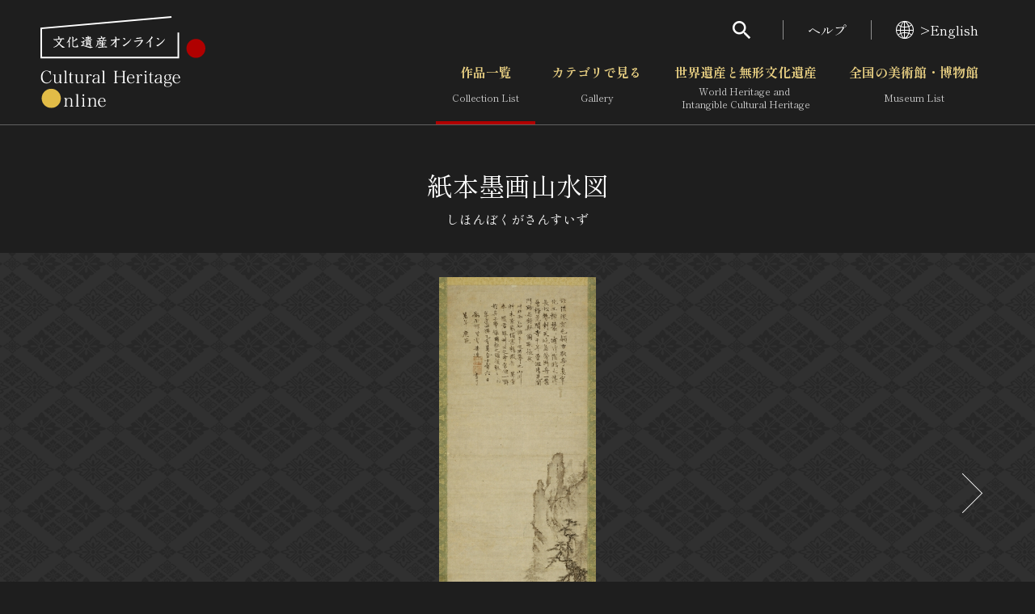

--- FILE ---
content_type: text/html; charset=UTF-8
request_url: https://bunka.nii.ac.jp/heritages/mapmarkerdataxml/18/35.72092514469339/139.7771376371384/35.718965275199935/139.77413356304172/0
body_size: 6996
content:
<markers><marker>
    <code>179</code>
    <longitude>139.77560111000000</longitude>
    <latitude>35.71995309000000</latitude>
    <subtype>3</subtype>
    </marker><marker>
    <code>199120</code>
    <longitude>139.77522663000000</longitude>
    <latitude>35.72014750000000</latitude>
    <subtype>1</subtype>
    </marker><marker>
    <code>199120</code>
    <longitude>139.77522663000000</longitude>
    <latitude>35.72014750000000</latitude>
    <subtype>1</subtype>
    </marker><marker>
    <code>212379</code>
    <longitude>139.77561111000000</longitude>
    <latitude>35.71994444000000</latitude>
    <subtype>1</subtype>
    </marker><marker>
    <code>212379</code>
    <longitude>139.77561111000000</longitude>
    <latitude>35.71994444000000</latitude>
    <subtype>1</subtype>
    </marker><marker>
    <code>225059</code>
    <longitude>139.77563733000000</longitude>
    <latitude>35.71994397000000</latitude>
    <subtype>1</subtype>
    </marker><marker>
    <code>213983</code>
    <longitude>139.77563733000000</longitude>
    <latitude>35.71994397000000</latitude>
    <subtype>1</subtype>
    </marker><marker>
    <code>147157</code>
    <longitude>139.77563733000000</longitude>
    <latitude>35.71994397000000</latitude>
    <subtype>1</subtype>
    </marker><marker>
    <code>147157</code>
    <longitude>139.77563733000000</longitude>
    <latitude>35.71994397000000</latitude>
    <subtype>1</subtype>
    </marker><marker>
    <code>147157</code>
    <longitude>139.77563733000000</longitude>
    <latitude>35.71994397000000</latitude>
    <subtype>1</subtype>
    </marker><marker>
    <code>147157</code>
    <longitude>139.77563733000000</longitude>
    <latitude>35.71994397000000</latitude>
    <subtype>1</subtype>
    </marker><marker>
    <code>207996</code>
    <longitude>139.77563735000000</longitude>
    <latitude>35.71994404000000</latitude>
    <subtype>1</subtype>
    </marker><marker>
    <code>207996</code>
    <longitude>139.77563735000000</longitude>
    <latitude>35.71994404000000</latitude>
    <subtype>1</subtype>
    </marker><marker>
    <code>207996</code>
    <longitude>139.77563735000000</longitude>
    <latitude>35.71994404000000</latitude>
    <subtype>1</subtype>
    </marker><marker>
    <code>207996</code>
    <longitude>139.77563735000000</longitude>
    <latitude>35.71994404000000</latitude>
    <subtype>1</subtype>
    </marker><marker>
    <code>144857</code>
    <longitude>139.77563735000000</longitude>
    <latitude>35.71994404000000</latitude>
    <subtype>1</subtype>
    </marker><marker>
    <code>144857</code>
    <longitude>139.77563735000000</longitude>
    <latitude>35.71994404000000</latitude>
    <subtype>1</subtype>
    </marker><marker>
    <code>192233</code>
    <longitude>139.77563736000000</longitude>
    <latitude>35.71994403000000</latitude>
    <subtype>1</subtype>
    </marker><marker>
    <code>125204</code>
    <longitude>139.77563736000000</longitude>
    <latitude>35.71994403000000</latitude>
    <subtype>1</subtype>
    </marker><marker>
    <code>158935</code>
    <longitude>139.77563736000000</longitude>
    <latitude>35.71994403000000</latitude>
    <subtype>1</subtype>
    </marker><marker>
    <code>188546</code>
    <longitude>139.77563736000000</longitude>
    <latitude>35.71994403000000</latitude>
    <subtype>1</subtype>
    </marker><marker>
    <code>188546</code>
    <longitude>139.77563736000000</longitude>
    <latitude>35.71994403000000</latitude>
    <subtype>1</subtype>
    </marker><marker>
    <code>177642</code>
    <longitude>139.77563736000000</longitude>
    <latitude>35.71994403000000</latitude>
    <subtype>1</subtype>
    </marker><marker>
    <code>203349</code>
    <longitude>139.77563736000000</longitude>
    <latitude>35.71994403000000</latitude>
    <subtype>1</subtype>
    </marker><marker>
    <code>203349</code>
    <longitude>139.77563736000000</longitude>
    <latitude>35.71994403000000</latitude>
    <subtype>1</subtype>
    </marker><marker>
    <code>203349</code>
    <longitude>139.77563736000000</longitude>
    <latitude>35.71994403000000</latitude>
    <subtype>1</subtype>
    </marker><marker>
    <code>203349</code>
    <longitude>139.77563736000000</longitude>
    <latitude>35.71994403000000</latitude>
    <subtype>1</subtype>
    </marker><marker>
    <code>203349</code>
    <longitude>139.77563736000000</longitude>
    <latitude>35.71994403000000</latitude>
    <subtype>1</subtype>
    </marker><marker>
    <code>203349</code>
    <longitude>139.77563736000000</longitude>
    <latitude>35.71994403000000</latitude>
    <subtype>1</subtype>
    </marker><marker>
    <code>203349</code>
    <longitude>139.77563736000000</longitude>
    <latitude>35.71994403000000</latitude>
    <subtype>1</subtype>
    </marker><marker>
    <code>203349</code>
    <longitude>139.77563736000000</longitude>
    <latitude>35.71994403000000</latitude>
    <subtype>1</subtype>
    </marker><marker>
    <code>203349</code>
    <longitude>139.77563736000000</longitude>
    <latitude>35.71994403000000</latitude>
    <subtype>1</subtype>
    </marker><marker>
    <code>203349</code>
    <longitude>139.77563736000000</longitude>
    <latitude>35.71994403000000</latitude>
    <subtype>1</subtype>
    </marker><marker>
    <code>197080</code>
    <longitude>139.77563736000000</longitude>
    <latitude>35.71994403000000</latitude>
    <subtype>1</subtype>
    </marker><marker>
    <code>149621</code>
    <longitude>139.77563736000000</longitude>
    <latitude>35.71994403000000</latitude>
    <subtype>1</subtype>
    </marker><marker>
    <code>149621</code>
    <longitude>139.77563736000000</longitude>
    <latitude>35.71994403000000</latitude>
    <subtype>1</subtype>
    </marker><marker>
    <code>149621</code>
    <longitude>139.77563736000000</longitude>
    <latitude>35.71994403000000</latitude>
    <subtype>1</subtype>
    </marker><marker>
    <code>149621</code>
    <longitude>139.77563736000000</longitude>
    <latitude>35.71994403000000</latitude>
    <subtype>1</subtype>
    </marker><marker>
    <code>149621</code>
    <longitude>139.77563736000000</longitude>
    <latitude>35.71994403000000</latitude>
    <subtype>1</subtype>
    </marker><marker>
    <code>149621</code>
    <longitude>139.77563736000000</longitude>
    <latitude>35.71994403000000</latitude>
    <subtype>1</subtype>
    </marker><marker>
    <code>149621</code>
    <longitude>139.77563736000000</longitude>
    <latitude>35.71994403000000</latitude>
    <subtype>1</subtype>
    </marker><marker>
    <code>149621</code>
    <longitude>139.77563736000000</longitude>
    <latitude>35.71994403000000</latitude>
    <subtype>1</subtype>
    </marker><marker>
    <code>149621</code>
    <longitude>139.77563736000000</longitude>
    <latitude>35.71994403000000</latitude>
    <subtype>1</subtype>
    </marker><marker>
    <code>149621</code>
    <longitude>139.77563736000000</longitude>
    <latitude>35.71994403000000</latitude>
    <subtype>1</subtype>
    </marker><marker>
    <code>192283</code>
    <longitude>139.77563736000000</longitude>
    <latitude>35.71994403000000</latitude>
    <subtype>1</subtype>
    </marker><marker>
    <code>125254</code>
    <longitude>139.77563736000000</longitude>
    <latitude>35.71994403000000</latitude>
    <subtype>1</subtype>
    </marker><marker>
    <code>125254</code>
    <longitude>139.77563736000000</longitude>
    <latitude>35.71994403000000</latitude>
    <subtype>1</subtype>
    </marker><marker>
    <code>125254</code>
    <longitude>139.77563736000000</longitude>
    <latitude>35.71994403000000</latitude>
    <subtype>1</subtype>
    </marker><marker>
    <code>125254</code>
    <longitude>139.77563736000000</longitude>
    <latitude>35.71994403000000</latitude>
    <subtype>1</subtype>
    </marker><marker>
    <code>125254</code>
    <longitude>139.77563736000000</longitude>
    <latitude>35.71994403000000</latitude>
    <subtype>1</subtype>
    </marker><marker>
    <code>158985</code>
    <longitude>139.77563736000000</longitude>
    <latitude>35.71994403000000</latitude>
    <subtype>1</subtype>
    </marker><marker>
    <code>158985</code>
    <longitude>139.77563736000000</longitude>
    <latitude>35.71994403000000</latitude>
    <subtype>1</subtype>
    </marker><marker>
    <code>148158</code>
    <longitude>139.77563736000000</longitude>
    <latitude>35.71994403000000</latitude>
    <subtype>1</subtype>
    </marker><marker>
    <code>203389</code>
    <longitude>139.77563736000000</longitude>
    <latitude>35.71994403000000</latitude>
    <subtype>1</subtype>
    </marker><marker>
    <code>197120</code>
    <longitude>139.77563736000000</longitude>
    <latitude>35.71994403000000</latitude>
    <subtype>1</subtype>
    </marker><marker>
    <code>197120</code>
    <longitude>139.77563736000000</longitude>
    <latitude>35.71994403000000</latitude>
    <subtype>1</subtype>
    </marker><marker>
    <code>192303</code>
    <longitude>139.77563736000000</longitude>
    <latitude>35.71994403000000</latitude>
    <subtype>1</subtype>
    </marker><marker>
    <code>192303</code>
    <longitude>139.77563736000000</longitude>
    <latitude>35.71994403000000</latitude>
    <subtype>1</subtype>
    </marker><marker>
    <code>192313</code>
    <longitude>139.77563736000000</longitude>
    <latitude>35.71994403000000</latitude>
    <subtype>1</subtype>
    </marker><marker>
    <code>192313</code>
    <longitude>139.77563736000000</longitude>
    <latitude>35.71994403000000</latitude>
    <subtype>1</subtype>
    </marker><marker>
    <code>192313</code>
    <longitude>139.77563736000000</longitude>
    <latitude>35.71994403000000</latitude>
    <subtype>1</subtype>
    </marker><marker>
    <code>192313</code>
    <longitude>139.77563736000000</longitude>
    <latitude>35.71994403000000</latitude>
    <subtype>1</subtype>
    </marker><marker>
    <code>192313</code>
    <longitude>139.77563736000000</longitude>
    <latitude>35.71994403000000</latitude>
    <subtype>1</subtype>
    </marker><marker>
    <code>192313</code>
    <longitude>139.77563736000000</longitude>
    <latitude>35.71994403000000</latitude>
    <subtype>1</subtype>
    </marker><marker>
    <code>192313</code>
    <longitude>139.77563736000000</longitude>
    <latitude>35.71994403000000</latitude>
    <subtype>1</subtype>
    </marker><marker>
    <code>192313</code>
    <longitude>139.77563736000000</longitude>
    <latitude>35.71994403000000</latitude>
    <subtype>1</subtype>
    </marker><marker>
    <code>192313</code>
    <longitude>139.77563736000000</longitude>
    <latitude>35.71994403000000</latitude>
    <subtype>1</subtype>
    </marker><marker>
    <code>192313</code>
    <longitude>139.77563736000000</longitude>
    <latitude>35.71994403000000</latitude>
    <subtype>1</subtype>
    </marker><marker>
    <code>125487</code>
    <longitude>139.77563736000000</longitude>
    <latitude>35.71994403000000</latitude>
    <subtype>1</subtype>
    </marker><marker>
    <code>203409</code>
    <longitude>139.77563736000000</longitude>
    <latitude>35.71994403000000</latitude>
    <subtype>1</subtype>
    </marker><marker>
    <code>148198</code>
    <longitude>139.77563736000000</longitude>
    <latitude>35.71994403000000</latitude>
    <subtype>1</subtype>
    </marker><marker>
    <code>203429</code>
    <longitude>139.77563736000000</longitude>
    <latitude>35.71994403000000</latitude>
    <subtype>1</subtype>
    </marker><marker>
    <code>203429</code>
    <longitude>139.77563736000000</longitude>
    <latitude>35.71994403000000</latitude>
    <subtype>1</subtype>
    </marker><marker>
    <code>203429</code>
    <longitude>139.77563736000000</longitude>
    <latitude>35.71994403000000</latitude>
    <subtype>1</subtype>
    </marker><marker>
    <code>203429</code>
    <longitude>139.77563736000000</longitude>
    <latitude>35.71994403000000</latitude>
    <subtype>1</subtype>
    </marker><marker>
    <code>197160</code>
    <longitude>139.77563736000000</longitude>
    <latitude>35.71994403000000</latitude>
    <subtype>1</subtype>
    </marker><marker>
    <code>197160</code>
    <longitude>139.77563736000000</longitude>
    <latitude>35.71994403000000</latitude>
    <subtype>1</subtype>
    </marker><marker>
    <code>188666</code>
    <longitude>139.77563736000000</longitude>
    <latitude>35.71994403000000</latitude>
    <subtype>1</subtype>
    </marker><marker>
    <code>188666</code>
    <longitude>139.77563736000000</longitude>
    <latitude>35.71994403000000</latitude>
    <subtype>1</subtype>
    </marker><marker>
    <code>188666</code>
    <longitude>139.77563736000000</longitude>
    <latitude>35.71994403000000</latitude>
    <subtype>1</subtype>
    </marker><marker>
    <code>188666</code>
    <longitude>139.77563736000000</longitude>
    <latitude>35.71994403000000</latitude>
    <subtype>1</subtype>
    </marker><marker>
    <code>188666</code>
    <longitude>139.77563736000000</longitude>
    <latitude>35.71994403000000</latitude>
    <subtype>1</subtype>
    </marker><marker>
    <code>188676</code>
    <longitude>139.77563736000000</longitude>
    <latitude>35.71994403000000</latitude>
    <subtype>1</subtype>
    </marker><marker>
    <code>188676</code>
    <longitude>139.77563736000000</longitude>
    <latitude>35.71994403000000</latitude>
    <subtype>1</subtype>
    </marker><marker>
    <code>125537</code>
    <longitude>139.77563736000000</longitude>
    <latitude>35.71994403000000</latitude>
    <subtype>1</subtype>
    </marker><marker>
    <code>125537</code>
    <longitude>139.77563736000000</longitude>
    <latitude>35.71994403000000</latitude>
    <subtype>1</subtype>
    </marker><marker>
    <code>125537</code>
    <longitude>139.77563736000000</longitude>
    <latitude>35.71994403000000</latitude>
    <subtype>1</subtype>
    </marker><marker>
    <code>125344</code>
    <longitude>139.77563736000000</longitude>
    <latitude>35.71994403000000</latitude>
    <subtype>1</subtype>
    </marker><marker>
    <code>125344</code>
    <longitude>139.77563736000000</longitude>
    <latitude>35.71994403000000</latitude>
    <subtype>1</subtype>
    </marker><marker>
    <code>125344</code>
    <longitude>139.77563736000000</longitude>
    <latitude>35.71994403000000</latitude>
    <subtype>1</subtype>
    </marker><marker>
    <code>125344</code>
    <longitude>139.77563736000000</longitude>
    <latitude>35.71994403000000</latitude>
    <subtype>1</subtype>
    </marker><marker>
    <code>125344</code>
    <longitude>139.77563736000000</longitude>
    <latitude>35.71994403000000</latitude>
    <subtype>1</subtype>
    </marker><marker>
    <code>192513</code>
    <longitude>139.77563736000000</longitude>
    <latitude>35.71994403000000</latitude>
    <subtype>1</subtype>
    </marker><marker>
    <code>192513</code>
    <longitude>139.77563736000000</longitude>
    <latitude>35.71994403000000</latitude>
    <subtype>1</subtype>
    </marker><marker>
    <code>125484</code>
    <longitude>139.77563736000000</longitude>
    <latitude>35.71994403000000</latitude>
    <subtype>1</subtype>
    </marker><marker>
    <code>125484</code>
    <longitude>139.77563736000000</longitude>
    <latitude>35.71994403000000</latitude>
    <subtype>1</subtype>
    </marker><marker>
    <code>159215</code>
    <longitude>139.77563736000000</longitude>
    <latitude>35.71994403000000</latitude>
    <subtype>1</subtype>
    </marker><marker>
    <code>159215</code>
    <longitude>139.77563736000000</longitude>
    <latitude>35.71994403000000</latitude>
    <subtype>1</subtype>
    </marker><marker>
    <code>192523</code>
    <longitude>139.77563736000000</longitude>
    <latitude>35.71994403000000</latitude>
    <subtype>1</subtype>
    </marker><marker>
    <code>192523</code>
    <longitude>139.77563736000000</longitude>
    <latitude>35.71994403000000</latitude>
    <subtype>1</subtype>
    </marker><marker>
    <code>125494</code>
    <longitude>139.77563736000000</longitude>
    <latitude>35.71994403000000</latitude>
    <subtype>1</subtype>
    </marker><marker>
    <code>125494</code>
    <longitude>139.77563736000000</longitude>
    <latitude>35.71994403000000</latitude>
    <subtype>1</subtype>
    </marker><marker>
    <code>125494</code>
    <longitude>139.77563736000000</longitude>
    <latitude>35.71994403000000</latitude>
    <subtype>1</subtype>
    </marker><marker>
    <code>125697</code>
    <longitude>139.77563736000000</longitude>
    <latitude>35.71994403000000</latitude>
    <subtype>1</subtype>
    </marker><marker>
    <code>125697</code>
    <longitude>139.77563736000000</longitude>
    <latitude>35.71994403000000</latitude>
    <subtype>1</subtype>
    </marker><marker>
    <code>125697</code>
    <longitude>139.77563736000000</longitude>
    <latitude>35.71994403000000</latitude>
    <subtype>1</subtype>
    </marker><marker>
    <code>125697</code>
    <longitude>139.77563736000000</longitude>
    <latitude>35.71994403000000</latitude>
    <subtype>1</subtype>
    </marker><marker>
    <code>125504</code>
    <longitude>139.77563736000000</longitude>
    <latitude>35.71994403000000</latitude>
    <subtype>1</subtype>
    </marker><marker>
    <code>125504</code>
    <longitude>139.77563736000000</longitude>
    <latitude>35.71994403000000</latitude>
    <subtype>1</subtype>
    </marker><marker>
    <code>148418</code>
    <longitude>139.77563736000000</longitude>
    <latitude>35.71994403000000</latitude>
    <subtype>1</subtype>
    </marker><marker>
    <code>148418</code>
    <longitude>139.77563736000000</longitude>
    <latitude>35.71994403000000</latitude>
    <subtype>1</subtype>
    </marker><marker>
    <code>125747</code>
    <longitude>139.77563736000000</longitude>
    <latitude>35.71994403000000</latitude>
    <subtype>1</subtype>
    </marker><marker>
    <code>125747</code>
    <longitude>139.77563736000000</longitude>
    <latitude>35.71994403000000</latitude>
    <subtype>1</subtype>
    </marker><marker>
    <code>125747</code>
    <longitude>139.77563736000000</longitude>
    <latitude>35.71994403000000</latitude>
    <subtype>1</subtype>
    </marker><marker>
    <code>148438</code>
    <longitude>139.77563736000000</longitude>
    <latitude>35.71994403000000</latitude>
    <subtype>1</subtype>
    </marker><marker>
    <code>148438</code>
    <longitude>139.77563736000000</longitude>
    <latitude>35.71994403000000</latitude>
    <subtype>1</subtype>
    </marker><marker>
    <code>203669</code>
    <longitude>139.77563736000000</longitude>
    <latitude>35.71994403000000</latitude>
    <subtype>1</subtype>
    </marker><marker>
    <code>203669</code>
    <longitude>139.77563736000000</longitude>
    <latitude>35.71994403000000</latitude>
    <subtype>1</subtype>
    </marker><marker>
    <code>178012</code>
    <longitude>139.77563736000000</longitude>
    <latitude>35.71994403000000</latitude>
    <subtype>1</subtype>
    </marker><marker>
    <code>178012</code>
    <longitude>139.77563736000000</longitude>
    <latitude>35.71994403000000</latitude>
    <subtype>1</subtype>
    </marker><marker>
    <code>178012</code>
    <longitude>139.77563736000000</longitude>
    <latitude>35.71994403000000</latitude>
    <subtype>1</subtype>
    </marker><marker>
    <code>197450</code>
    <longitude>139.77563736000000</longitude>
    <latitude>35.71994403000000</latitude>
    <subtype>1</subtype>
    </marker><marker>
    <code>197450</code>
    <longitude>139.77563736000000</longitude>
    <latitude>35.71994403000000</latitude>
    <subtype>1</subtype>
    </marker><marker>
    <code>197450</code>
    <longitude>139.77563736000000</longitude>
    <latitude>35.71994403000000</latitude>
    <subtype>1</subtype>
    </marker><marker>
    <code>197450</code>
    <longitude>139.77563736000000</longitude>
    <latitude>35.71994403000000</latitude>
    <subtype>1</subtype>
    </marker><marker>
    <code>197450</code>
    <longitude>139.77563736000000</longitude>
    <latitude>35.71994403000000</latitude>
    <subtype>1</subtype>
    </marker><marker>
    <code>125847</code>
    <longitude>139.77563736000000</longitude>
    <latitude>35.71994403000000</latitude>
    <subtype>1</subtype>
    </marker><marker>
    <code>125847</code>
    <longitude>139.77563736000000</longitude>
    <latitude>35.71994403000000</latitude>
    <subtype>1</subtype>
    </marker><marker>
    <code>125847</code>
    <longitude>139.77563736000000</longitude>
    <latitude>35.71994403000000</latitude>
    <subtype>1</subtype>
    </marker><marker>
    <code>125847</code>
    <longitude>139.77563736000000</longitude>
    <latitude>35.71994403000000</latitude>
    <subtype>1</subtype>
    </marker><marker>
    <code>148538</code>
    <longitude>139.77563736000000</longitude>
    <latitude>35.71994403000000</latitude>
    <subtype>1</subtype>
    </marker><marker>
    <code>148538</code>
    <longitude>139.77563736000000</longitude>
    <latitude>35.71994403000000</latitude>
    <subtype>1</subtype>
    </marker><marker>
    <code>148538</code>
    <longitude>139.77563736000000</longitude>
    <latitude>35.71994403000000</latitude>
    <subtype>1</subtype>
    </marker><marker>
    <code>148538</code>
    <longitude>139.77563736000000</longitude>
    <latitude>35.71994403000000</latitude>
    <subtype>1</subtype>
    </marker><marker>
    <code>148538</code>
    <longitude>139.77563736000000</longitude>
    <latitude>35.71994403000000</latitude>
    <subtype>1</subtype>
    </marker><marker>
    <code>203769</code>
    <longitude>139.77563736000000</longitude>
    <latitude>35.71994403000000</latitude>
    <subtype>1</subtype>
    </marker><marker>
    <code>203769</code>
    <longitude>139.77563736000000</longitude>
    <latitude>35.71994403000000</latitude>
    <subtype>1</subtype>
    </marker><marker>
    <code>178082</code>
    <longitude>139.77563736000000</longitude>
    <latitude>35.71994403000000</latitude>
    <subtype>1</subtype>
    </marker><marker>
    <code>178082</code>
    <longitude>139.77563736000000</longitude>
    <latitude>35.71994403000000</latitude>
    <subtype>1</subtype>
    </marker><marker>
    <code>203789</code>
    <longitude>139.77563736000000</longitude>
    <latitude>35.71994403000000</latitude>
    <subtype>1</subtype>
    </marker><marker>
    <code>203789</code>
    <longitude>139.77563736000000</longitude>
    <latitude>35.71994403000000</latitude>
    <subtype>1</subtype>
    </marker><marker>
    <code>125907</code>
    <longitude>139.77563736000000</longitude>
    <latitude>35.71994403000000</latitude>
    <subtype>1</subtype>
    </marker><marker>
    <code>125907</code>
    <longitude>139.77563736000000</longitude>
    <latitude>35.71994403000000</latitude>
    <subtype>1</subtype>
    </marker><marker>
    <code>159445</code>
    <longitude>139.77563736000000</longitude>
    <latitude>35.71994403000000</latitude>
    <subtype>1</subtype>
    </marker><marker>
    <code>159445</code>
    <longitude>139.77563736000000</longitude>
    <latitude>35.71994403000000</latitude>
    <subtype>1</subtype>
    </marker><marker>
    <code>159455</code>
    <longitude>139.77563736000000</longitude>
    <latitude>35.71994403000000</latitude>
    <subtype>1</subtype>
    </marker><marker>
    <code>159455</code>
    <longitude>139.77563736000000</longitude>
    <latitude>35.71994403000000</latitude>
    <subtype>1</subtype>
    </marker><marker>
    <code>159455</code>
    <longitude>139.77563736000000</longitude>
    <latitude>35.71994403000000</latitude>
    <subtype>1</subtype>
    </marker><marker>
    <code>148618</code>
    <longitude>139.77563736000000</longitude>
    <latitude>35.71994403000000</latitude>
    <subtype>1</subtype>
    </marker><marker>
    <code>148618</code>
    <longitude>139.77563736000000</longitude>
    <latitude>35.71994403000000</latitude>
    <subtype>1</subtype>
    </marker><marker>
    <code>148618</code>
    <longitude>139.77563736000000</longitude>
    <latitude>35.71994403000000</latitude>
    <subtype>1</subtype>
    </marker><marker>
    <code>203849</code>
    <longitude>139.77563736000000</longitude>
    <latitude>35.71994403000000</latitude>
    <subtype>1</subtype>
    </marker><marker>
    <code>203849</code>
    <longitude>139.77563736000000</longitude>
    <latitude>35.71994403000000</latitude>
    <subtype>1</subtype>
    </marker><marker>
    <code>203849</code>
    <longitude>139.77563736000000</longitude>
    <latitude>35.71994403000000</latitude>
    <subtype>1</subtype>
    </marker><marker>
    <code>150121</code>
    <longitude>139.77563736000000</longitude>
    <latitude>35.71994403000000</latitude>
    <subtype>1</subtype>
    </marker><marker>
    <code>150121</code>
    <longitude>139.77563736000000</longitude>
    <latitude>35.71994403000000</latitude>
    <subtype>1</subtype>
    </marker><marker>
    <code>150121</code>
    <longitude>139.77563736000000</longitude>
    <latitude>35.71994403000000</latitude>
    <subtype>1</subtype>
    </marker><marker>
    <code>150121</code>
    <longitude>139.77563736000000</longitude>
    <latitude>35.71994403000000</latitude>
    <subtype>1</subtype>
    </marker><marker>
    <code>178162</code>
    <longitude>139.77563736000000</longitude>
    <latitude>35.71994403000000</latitude>
    <subtype>1</subtype>
    </marker><marker>
    <code>178162</code>
    <longitude>139.77563736000000</longitude>
    <latitude>35.71994403000000</latitude>
    <subtype>1</subtype>
    </marker><marker>
    <code>125937</code>
    <longitude>139.77563736000000</longitude>
    <latitude>35.71994403000000</latitude>
    <subtype>1</subtype>
    </marker><marker>
    <code>125937</code>
    <longitude>139.77563736000000</longitude>
    <latitude>35.71994403000000</latitude>
    <subtype>1</subtype>
    </marker><marker>
    <code>148628</code>
    <longitude>139.77563736000000</longitude>
    <latitude>35.71994403000000</latitude>
    <subtype>1</subtype>
    </marker><marker>
    <code>203859</code>
    <longitude>139.77563736000000</longitude>
    <latitude>35.71994403000000</latitude>
    <subtype>1</subtype>
    </marker><marker>
    <code>203859</code>
    <longitude>139.77563736000000</longitude>
    <latitude>35.71994403000000</latitude>
    <subtype>1</subtype>
    </marker><marker>
    <code>197590</code>
    <longitude>139.77563736000000</longitude>
    <latitude>35.71994403000000</latitude>
    <subtype>1</subtype>
    </marker><marker>
    <code>197590</code>
    <longitude>139.77563736000000</longitude>
    <latitude>35.71994403000000</latitude>
    <subtype>1</subtype>
    </marker><marker>
    <code>197590</code>
    <longitude>139.77563736000000</longitude>
    <latitude>35.71994403000000</latitude>
    <subtype>1</subtype>
    </marker><marker>
    <code>150131</code>
    <longitude>139.77563736000000</longitude>
    <latitude>35.71994403000000</latitude>
    <subtype>1</subtype>
    </marker><marker>
    <code>178172</code>
    <longitude>139.77563736000000</longitude>
    <latitude>35.71994403000000</latitude>
    <subtype>1</subtype>
    </marker><marker>
    <code>178172</code>
    <longitude>139.77563736000000</longitude>
    <latitude>35.71994403000000</latitude>
    <subtype>1</subtype>
    </marker><marker>
    <code>159475</code>
    <longitude>139.77563736000000</longitude>
    <latitude>35.71994403000000</latitude>
    <subtype>1</subtype>
    </marker><marker>
    <code>159475</code>
    <longitude>139.77563736000000</longitude>
    <latitude>35.71994403000000</latitude>
    <subtype>1</subtype>
    </marker><marker>
    <code>189086</code>
    <longitude>139.77563736000000</longitude>
    <latitude>35.71994403000000</latitude>
    <subtype>1</subtype>
    </marker><marker>
    <code>189086</code>
    <longitude>139.77563736000000</longitude>
    <latitude>35.71994403000000</latitude>
    <subtype>1</subtype>
    </marker><marker>
    <code>189086</code>
    <longitude>139.77563736000000</longitude>
    <latitude>35.71994403000000</latitude>
    <subtype>1</subtype>
    </marker><marker>
    <code>197600</code>
    <longitude>139.77563736000000</longitude>
    <latitude>35.71994403000000</latitude>
    <subtype>1</subtype>
    </marker><marker>
    <code>150141</code>
    <longitude>139.77563736000000</longitude>
    <latitude>35.71994403000000</latitude>
    <subtype>1</subtype>
    </marker><marker>
    <code>192783</code>
    <longitude>139.77563736000000</longitude>
    <latitude>35.71994403000000</latitude>
    <subtype>1</subtype>
    </marker><marker>
    <code>192783</code>
    <longitude>139.77563736000000</longitude>
    <latitude>35.71994403000000</latitude>
    <subtype>1</subtype>
    </marker><marker>
    <code>192783</code>
    <longitude>139.77563736000000</longitude>
    <latitude>35.71994403000000</latitude>
    <subtype>1</subtype>
    </marker><marker>
    <code>192783</code>
    <longitude>139.77563736000000</longitude>
    <latitude>35.71994403000000</latitude>
    <subtype>1</subtype>
    </marker><marker>
    <code>125957</code>
    <longitude>139.77563736000000</longitude>
    <latitude>35.71994403000000</latitude>
    <subtype>1</subtype>
    </marker><marker>
    <code>125957</code>
    <longitude>139.77563736000000</longitude>
    <latitude>35.71994403000000</latitude>
    <subtype>1</subtype>
    </marker><marker>
    <code>125957</code>
    <longitude>139.77563736000000</longitude>
    <latitude>35.71994403000000</latitude>
    <subtype>1</subtype>
    </marker><marker>
    <code>125957</code>
    <longitude>139.77563736000000</longitude>
    <latitude>35.71994403000000</latitude>
    <subtype>1</subtype>
    </marker><marker>
    <code>125957</code>
    <longitude>139.77563736000000</longitude>
    <latitude>35.71994403000000</latitude>
    <subtype>1</subtype>
    </marker><marker>
    <code>125957</code>
    <longitude>139.77563736000000</longitude>
    <latitude>35.71994403000000</latitude>
    <subtype>1</subtype>
    </marker><marker>
    <code>125957</code>
    <longitude>139.77563736000000</longitude>
    <latitude>35.71994403000000</latitude>
    <subtype>1</subtype>
    </marker><marker>
    <code>125957</code>
    <longitude>139.77563736000000</longitude>
    <latitude>35.71994403000000</latitude>
    <subtype>1</subtype>
    </marker><marker>
    <code>125957</code>
    <longitude>139.77563736000000</longitude>
    <latitude>35.71994403000000</latitude>
    <subtype>1</subtype>
    </marker><marker>
    <code>159495</code>
    <longitude>139.77563736000000</longitude>
    <latitude>35.71994403000000</latitude>
    <subtype>1</subtype>
    </marker><marker>
    <code>159495</code>
    <longitude>139.77563736000000</longitude>
    <latitude>35.71994403000000</latitude>
    <subtype>1</subtype>
    </marker><marker>
    <code>178222</code>
    <longitude>139.77563736000000</longitude>
    <latitude>35.71994403000000</latitude>
    <subtype>1</subtype>
    </marker><marker>
    <code>192823</code>
    <longitude>139.77563736000000</longitude>
    <latitude>35.71994403000000</latitude>
    <subtype>1</subtype>
    </marker><marker>
    <code>125794</code>
    <longitude>139.77563736000000</longitude>
    <latitude>35.71994403000000</latitude>
    <subtype>1</subtype>
    </marker><marker>
    <code>125794</code>
    <longitude>139.77563736000000</longitude>
    <latitude>35.71994403000000</latitude>
    <subtype>1</subtype>
    </marker><marker>
    <code>197670</code>
    <longitude>139.77563736000000</longitude>
    <latitude>35.71994403000000</latitude>
    <subtype>1</subtype>
    </marker><marker>
    <code>197670</code>
    <longitude>139.77563736000000</longitude>
    <latitude>35.71994403000000</latitude>
    <subtype>1</subtype>
    </marker><marker>
    <code>197670</code>
    <longitude>139.77563736000000</longitude>
    <latitude>35.71994403000000</latitude>
    <subtype>1</subtype>
    </marker><marker>
    <code>197670</code>
    <longitude>139.77563736000000</longitude>
    <latitude>35.71994403000000</latitude>
    <subtype>1</subtype>
    </marker><marker>
    <code>197670</code>
    <longitude>139.77563736000000</longitude>
    <latitude>35.71994403000000</latitude>
    <subtype>1</subtype>
    </marker><marker>
    <code>197670</code>
    <longitude>139.77563736000000</longitude>
    <latitude>35.71994403000000</latitude>
    <subtype>1</subtype>
    </marker><marker>
    <code>203959</code>
    <longitude>139.77563736000000</longitude>
    <latitude>35.71994403000000</latitude>
    <subtype>1</subtype>
    </marker><marker>
    <code>203959</code>
    <longitude>139.77563736000000</longitude>
    <latitude>35.71994403000000</latitude>
    <subtype>1</subtype>
    </marker><marker>
    <code>203959</code>
    <longitude>139.77563736000000</longitude>
    <latitude>35.71994403000000</latitude>
    <subtype>1</subtype>
    </marker><marker>
    <code>203959</code>
    <longitude>139.77563736000000</longitude>
    <latitude>35.71994403000000</latitude>
    <subtype>1</subtype>
    </marker><marker>
    <code>197690</code>
    <longitude>139.77563736000000</longitude>
    <latitude>35.71994403000000</latitude>
    <subtype>1</subtype>
    </marker><marker>
    <code>125874</code>
    <longitude>139.77563736000000</longitude>
    <latitude>35.71994403000000</latitude>
    <subtype>1</subtype>
    </marker><marker>
    <code>197750</code>
    <longitude>139.77563736000000</longitude>
    <latitude>35.71994403000000</latitude>
    <subtype>1</subtype>
    </marker><marker>
    <code>197750</code>
    <longitude>139.77563736000000</longitude>
    <latitude>35.71994403000000</latitude>
    <subtype>1</subtype>
    </marker><marker>
    <code>125904</code>
    <longitude>139.77563736000000</longitude>
    <latitude>35.71994403000000</latitude>
    <subtype>1</subtype>
    </marker><marker>
    <code>125904</code>
    <longitude>139.77563736000000</longitude>
    <latitude>35.71994403000000</latitude>
    <subtype>1</subtype>
    </marker><marker>
    <code>192943</code>
    <longitude>139.77563736000000</longitude>
    <latitude>35.71994403000000</latitude>
    <subtype>1</subtype>
    </marker><marker>
    <code>192943</code>
    <longitude>139.77563736000000</longitude>
    <latitude>35.71994403000000</latitude>
    <subtype>1</subtype>
    </marker><marker>
    <code>192943</code>
    <longitude>139.77563736000000</longitude>
    <latitude>35.71994403000000</latitude>
    <subtype>1</subtype>
    </marker><marker>
    <code>192943</code>
    <longitude>139.77563736000000</longitude>
    <latitude>35.71994403000000</latitude>
    <subtype>1</subtype>
    </marker><marker>
    <code>192943</code>
    <longitude>139.77563736000000</longitude>
    <latitude>35.71994403000000</latitude>
    <subtype>1</subtype>
    </marker><marker>
    <code>204059</code>
    <longitude>139.77563736000000</longitude>
    <latitude>35.71994403000000</latitude>
    <subtype>1</subtype>
    </marker><marker>
    <code>204059</code>
    <longitude>139.77563736000000</longitude>
    <latitude>35.71994403000000</latitude>
    <subtype>1</subtype>
    </marker><marker>
    <code>204059</code>
    <longitude>139.77563736000000</longitude>
    <latitude>35.71994403000000</latitude>
    <subtype>1</subtype>
    </marker><marker>
    <code>197790</code>
    <longitude>139.77563736000000</longitude>
    <latitude>35.71994403000000</latitude>
    <subtype>1</subtype>
    </marker><marker>
    <code>197790</code>
    <longitude>139.77563736000000</longitude>
    <latitude>35.71994403000000</latitude>
    <subtype>1</subtype>
    </marker><marker>
    <code>150331</code>
    <longitude>139.77563736000000</longitude>
    <latitude>35.71994403000000</latitude>
    <subtype>1</subtype>
    </marker><marker>
    <code>150331</code>
    <longitude>139.77563736000000</longitude>
    <latitude>35.71994403000000</latitude>
    <subtype>1</subtype>
    </marker><marker>
    <code>192973</code>
    <longitude>139.77563736000000</longitude>
    <latitude>35.71994403000000</latitude>
    <subtype>1</subtype>
    </marker><marker>
    <code>192973</code>
    <longitude>139.77563736000000</longitude>
    <latitude>35.71994403000000</latitude>
    <subtype>1</subtype>
    </marker><marker>
    <code>159675</code>
    <longitude>139.77563736000000</longitude>
    <latitude>35.71994403000000</latitude>
    <subtype>1</subtype>
    </marker><marker>
    <code>159675</code>
    <longitude>139.77563736000000</longitude>
    <latitude>35.71994403000000</latitude>
    <subtype>1</subtype>
    </marker><marker>
    <code>159675</code>
    <longitude>139.77563736000000</longitude>
    <latitude>35.71994403000000</latitude>
    <subtype>1</subtype>
    </marker><marker>
    <code>197810</code>
    <longitude>139.77563736000000</longitude>
    <latitude>35.71994403000000</latitude>
    <subtype>1</subtype>
    </marker><marker>
    <code>197810</code>
    <longitude>139.77563736000000</longitude>
    <latitude>35.71994403000000</latitude>
    <subtype>1</subtype>
    </marker><marker>
    <code>178392</code>
    <longitude>139.77563736000000</longitude>
    <latitude>35.71994403000000</latitude>
    <subtype>1</subtype>
    </marker><marker>
    <code>178392</code>
    <longitude>139.77563736000000</longitude>
    <latitude>35.71994403000000</latitude>
    <subtype>1</subtype>
    </marker><marker>
    <code>189306</code>
    <longitude>139.77563736000000</longitude>
    <latitude>35.71994403000000</latitude>
    <subtype>1</subtype>
    </marker><marker>
    <code>189306</code>
    <longitude>139.77563736000000</longitude>
    <latitude>35.71994403000000</latitude>
    <subtype>1</subtype>
    </marker><marker>
    <code>189306</code>
    <longitude>139.77563736000000</longitude>
    <latitude>35.71994403000000</latitude>
    <subtype>1</subtype>
    </marker><marker>
    <code>193003</code>
    <longitude>139.77563736000000</longitude>
    <latitude>35.71994403000000</latitude>
    <subtype>1</subtype>
    </marker><marker>
    <code>193003</code>
    <longitude>139.77563736000000</longitude>
    <latitude>35.71994403000000</latitude>
    <subtype>1</subtype>
    </marker><marker>
    <code>193003</code>
    <longitude>139.77563736000000</longitude>
    <latitude>35.71994403000000</latitude>
    <subtype>1</subtype>
    </marker><marker>
    <code>193003</code>
    <longitude>139.77563736000000</longitude>
    <latitude>35.71994403000000</latitude>
    <subtype>1</subtype>
    </marker><marker>
    <code>125974</code>
    <longitude>139.77563736000000</longitude>
    <latitude>35.71994403000000</latitude>
    <subtype>1</subtype>
    </marker><marker>
    <code>125974</code>
    <longitude>139.77563736000000</longitude>
    <latitude>35.71994403000000</latitude>
    <subtype>1</subtype>
    </marker><marker>
    <code>125974</code>
    <longitude>139.77563736000000</longitude>
    <latitude>35.71994403000000</latitude>
    <subtype>1</subtype>
    </marker><marker>
    <code>125974</code>
    <longitude>139.77563736000000</longitude>
    <latitude>35.71994403000000</latitude>
    <subtype>1</subtype>
    </marker><marker>
    <code>125974</code>
    <longitude>139.77563736000000</longitude>
    <latitude>35.71994403000000</latitude>
    <subtype>1</subtype>
    </marker><marker>
    <code>125974</code>
    <longitude>139.77563736000000</longitude>
    <latitude>35.71994403000000</latitude>
    <subtype>1</subtype>
    </marker><marker>
    <code>125974</code>
    <longitude>139.77563736000000</longitude>
    <latitude>35.71994403000000</latitude>
    <subtype>1</subtype>
    </marker><marker>
    <code>159705</code>
    <longitude>139.77563736000000</longitude>
    <latitude>35.71994403000000</latitude>
    <subtype>1</subtype>
    </marker><marker>
    <code>159705</code>
    <longitude>139.77563736000000</longitude>
    <latitude>35.71994403000000</latitude>
    <subtype>1</subtype>
    </marker><marker>
    <code>159705</code>
    <longitude>139.77563736000000</longitude>
    <latitude>35.71994403000000</latitude>
    <subtype>1</subtype>
    </marker><marker>
    <code>159755</code>
    <longitude>139.77563736000000</longitude>
    <latitude>35.71994403000000</latitude>
    <subtype>1</subtype>
    </marker><marker>
    <code>159755</code>
    <longitude>139.77563736000000</longitude>
    <latitude>35.71994403000000</latitude>
    <subtype>1</subtype>
    </marker><marker>
    <code>159755</code>
    <longitude>139.77563736000000</longitude>
    <latitude>35.71994403000000</latitude>
    <subtype>1</subtype>
    </marker><marker>
    <code>159755</code>
    <longitude>139.77563736000000</longitude>
    <latitude>35.71994403000000</latitude>
    <subtype>1</subtype>
    </marker><marker>
    <code>204169</code>
    <longitude>139.77563736000000</longitude>
    <latitude>35.71994403000000</latitude>
    <subtype>1</subtype>
    </marker><marker>
    <code>197900</code>
    <longitude>139.77563736000000</longitude>
    <latitude>35.71994403000000</latitude>
    <subtype>1</subtype>
    </marker><marker>
    <code>126257</code>
    <longitude>139.77563736000000</longitude>
    <latitude>35.71994403000000</latitude>
    <subtype>1</subtype>
    </marker><marker>
    <code>126257</code>
    <longitude>139.77563736000000</longitude>
    <latitude>35.71994403000000</latitude>
    <subtype>1</subtype>
    </marker><marker>
    <code>126257</code>
    <longitude>139.77563736000000</longitude>
    <latitude>35.71994403000000</latitude>
    <subtype>1</subtype>
    </marker><marker>
    <code>126257</code>
    <longitude>139.77563736000000</longitude>
    <latitude>35.71994403000000</latitude>
    <subtype>1</subtype>
    </marker><marker>
    <code>126064</code>
    <longitude>139.77563736000000</longitude>
    <latitude>35.71994403000000</latitude>
    <subtype>1</subtype>
    </marker><marker>
    <code>178502</code>
    <longitude>139.77563736000000</longitude>
    <latitude>35.71994403000000</latitude>
    <subtype>1</subtype>
    </marker><marker>
    <code>159825</code>
    <longitude>139.77563736000000</longitude>
    <latitude>35.71994403000000</latitude>
    <subtype>1</subtype>
    </marker><marker>
    <code>159825</code>
    <longitude>139.77563736000000</longitude>
    <latitude>35.71994403000000</latitude>
    <subtype>1</subtype>
    </marker><marker>
    <code>159825</code>
    <longitude>139.77563736000000</longitude>
    <latitude>35.71994403000000</latitude>
    <subtype>1</subtype>
    </marker><marker>
    <code>159825</code>
    <longitude>139.77563736000000</longitude>
    <latitude>35.71994403000000</latitude>
    <subtype>1</subtype>
    </marker><marker>
    <code>159825</code>
    <longitude>139.77563736000000</longitude>
    <latitude>35.71994403000000</latitude>
    <subtype>1</subtype>
    </marker><marker>
    <code>159825</code>
    <longitude>139.77563736000000</longitude>
    <latitude>35.71994403000000</latitude>
    <subtype>1</subtype>
    </marker><marker>
    <code>159825</code>
    <longitude>139.77563736000000</longitude>
    <latitude>35.71994403000000</latitude>
    <subtype>1</subtype>
    </marker><marker>
    <code>159825</code>
    <longitude>139.77563736000000</longitude>
    <latitude>35.71994403000000</latitude>
    <subtype>1</subtype>
    </marker><marker>
    <code>159825</code>
    <longitude>139.77563736000000</longitude>
    <latitude>35.71994403000000</latitude>
    <subtype>1</subtype>
    </marker><marker>
    <code>159825</code>
    <longitude>139.77563736000000</longitude>
    <latitude>35.71994403000000</latitude>
    <subtype>1</subtype>
    </marker><marker>
    <code>126297</code>
    <longitude>139.77563736000000</longitude>
    <latitude>35.71994403000000</latitude>
    <subtype>1</subtype>
    </marker><marker>
    <code>126297</code>
    <longitude>139.77563736000000</longitude>
    <latitude>35.71994403000000</latitude>
    <subtype>1</subtype>
    </marker><marker>
    <code>148988</code>
    <longitude>139.77563736000000</longitude>
    <latitude>35.71994403000000</latitude>
    <subtype>1</subtype>
    </marker><marker>
    <code>148988</code>
    <longitude>139.77563736000000</longitude>
    <latitude>35.71994403000000</latitude>
    <subtype>1</subtype>
    </marker><marker>
    <code>204219</code>
    <longitude>139.77563736000000</longitude>
    <latitude>35.71994403000000</latitude>
    <subtype>1</subtype>
    </marker><marker>
    <code>197950</code>
    <longitude>139.77563736000000</longitude>
    <latitude>35.71994403000000</latitude>
    <subtype>1</subtype>
    </marker><marker>
    <code>197950</code>
    <longitude>139.77563736000000</longitude>
    <latitude>35.71994403000000</latitude>
    <subtype>1</subtype>
    </marker><marker>
    <code>197950</code>
    <longitude>139.77563736000000</longitude>
    <latitude>35.71994403000000</latitude>
    <subtype>1</subtype>
    </marker><marker>
    <code>197950</code>
    <longitude>139.77563736000000</longitude>
    <latitude>35.71994403000000</latitude>
    <subtype>1</subtype>
    </marker><marker>
    <code>150491</code>
    <longitude>139.77563736000000</longitude>
    <latitude>35.71994403000000</latitude>
    <subtype>1</subtype>
    </marker><marker>
    <code>178532</code>
    <longitude>139.77563736000000</longitude>
    <latitude>35.71994403000000</latitude>
    <subtype>1</subtype>
    </marker><marker>
    <code>178532</code>
    <longitude>139.77563736000000</longitude>
    <latitude>35.71994403000000</latitude>
    <subtype>1</subtype>
    </marker><marker>
    <code>193133</code>
    <longitude>139.77563736000000</longitude>
    <latitude>35.71994403000000</latitude>
    <subtype>1</subtype>
    </marker><marker>
    <code>193133</code>
    <longitude>139.77563736000000</longitude>
    <latitude>35.71994403000000</latitude>
    <subtype>1</subtype>
    </marker><marker>
    <code>126104</code>
    <longitude>139.77563736000000</longitude>
    <latitude>35.71994403000000</latitude>
    <subtype>1</subtype>
    </marker><marker>
    <code>126104</code>
    <longitude>139.77563736000000</longitude>
    <latitude>35.71994403000000</latitude>
    <subtype>1</subtype>
    </marker><marker>
    <code>126104</code>
    <longitude>139.77563736000000</longitude>
    <latitude>35.71994403000000</latitude>
    <subtype>1</subtype>
    </marker><marker>
    <code>159835</code>
    <longitude>139.77563736000000</longitude>
    <latitude>35.71994403000000</latitude>
    <subtype>1</subtype>
    </marker><marker>
    <code>159835</code>
    <longitude>139.77563736000000</longitude>
    <latitude>35.71994403000000</latitude>
    <subtype>1</subtype>
    </marker><marker>
    <code>189446</code>
    <longitude>139.77563736000000</longitude>
    <latitude>35.71994403000000</latitude>
    <subtype>1</subtype>
    </marker><marker>
    <code>189446</code>
    <longitude>139.77563736000000</longitude>
    <latitude>35.71994403000000</latitude>
    <subtype>1</subtype>
    </marker><marker>
    <code>189446</code>
    <longitude>139.77563736000000</longitude>
    <latitude>35.71994403000000</latitude>
    <subtype>1</subtype>
    </marker><marker>
    <code>189446</code>
    <longitude>139.77563736000000</longitude>
    <latitude>35.71994403000000</latitude>
    <subtype>1</subtype>
    </marker><marker>
    <code>189446</code>
    <longitude>139.77563736000000</longitude>
    <latitude>35.71994403000000</latitude>
    <subtype>1</subtype>
    </marker><marker>
    <code>189446</code>
    <longitude>139.77563736000000</longitude>
    <latitude>35.71994403000000</latitude>
    <subtype>1</subtype>
    </marker><marker>
    <code>126307</code>
    <longitude>139.77563736000000</longitude>
    <latitude>35.71994403000000</latitude>
    <subtype>1</subtype>
    </marker><marker>
    <code>148998</code>
    <longitude>139.77563736000000</longitude>
    <latitude>35.71994403000000</latitude>
    <subtype>1</subtype>
    </marker><marker>
    <code>148998</code>
    <longitude>139.77563736000000</longitude>
    <latitude>35.71994403000000</latitude>
    <subtype>1</subtype>
    </marker><marker>
    <code>148998</code>
    <longitude>139.77563736000000</longitude>
    <latitude>35.71994403000000</latitude>
    <subtype>1</subtype>
    </marker><marker>
    <code>204229</code>
    <longitude>139.77563736000000</longitude>
    <latitude>35.71994403000000</latitude>
    <subtype>1</subtype>
    </marker><marker>
    <code>204229</code>
    <longitude>139.77563736000000</longitude>
    <latitude>35.71994403000000</latitude>
    <subtype>1</subtype>
    </marker><marker>
    <code>204229</code>
    <longitude>139.77563736000000</longitude>
    <latitude>35.71994403000000</latitude>
    <subtype>1</subtype>
    </marker><marker>
    <code>204229</code>
    <longitude>139.77563736000000</longitude>
    <latitude>35.71994403000000</latitude>
    <subtype>1</subtype>
    </marker><marker>
    <code>204229</code>
    <longitude>139.77563736000000</longitude>
    <latitude>35.71994403000000</latitude>
    <subtype>1</subtype>
    </marker><marker>
    <code>204229</code>
    <longitude>139.77563736000000</longitude>
    <latitude>35.71994403000000</latitude>
    <subtype>1</subtype>
    </marker><marker>
    <code>204229</code>
    <longitude>139.77563736000000</longitude>
    <latitude>35.71994403000000</latitude>
    <subtype>1</subtype>
    </marker><marker>
    <code>204229</code>
    <longitude>139.77563736000000</longitude>
    <latitude>35.71994403000000</latitude>
    <subtype>1</subtype>
    </marker><marker>
    <code>197960</code>
    <longitude>139.77563736000000</longitude>
    <latitude>35.71994403000000</latitude>
    <subtype>1</subtype>
    </marker><marker>
    <code>197960</code>
    <longitude>139.77563736000000</longitude>
    <latitude>35.71994403000000</latitude>
    <subtype>1</subtype>
    </marker><marker>
    <code>150501</code>
    <longitude>139.77563736000000</longitude>
    <latitude>35.71994403000000</latitude>
    <subtype>1</subtype>
    </marker><marker>
    <code>178542</code>
    <longitude>139.77563736000000</longitude>
    <latitude>35.71994403000000</latitude>
    <subtype>1</subtype>
    </marker><marker>
    <code>178542</code>
    <longitude>139.77563736000000</longitude>
    <latitude>35.71994403000000</latitude>
    <subtype>1</subtype>
    </marker><marker>
    <code>178542</code>
    <longitude>139.77563736000000</longitude>
    <latitude>35.71994403000000</latitude>
    <subtype>1</subtype>
    </marker><marker>
    <code>178542</code>
    <longitude>139.77563736000000</longitude>
    <latitude>35.71994403000000</latitude>
    <subtype>1</subtype>
    </marker><marker>
    <code>193143</code>
    <longitude>139.77563736000000</longitude>
    <latitude>35.71994403000000</latitude>
    <subtype>1</subtype>
    </marker><marker>
    <code>193143</code>
    <longitude>139.77563736000000</longitude>
    <latitude>35.71994403000000</latitude>
    <subtype>1</subtype>
    </marker><marker>
    <code>193143</code>
    <longitude>139.77563736000000</longitude>
    <latitude>35.71994403000000</latitude>
    <subtype>1</subtype>
    </marker><marker>
    <code>193143</code>
    <longitude>139.77563736000000</longitude>
    <latitude>35.71994403000000</latitude>
    <subtype>1</subtype>
    </marker><marker>
    <code>193143</code>
    <longitude>139.77563736000000</longitude>
    <latitude>35.71994403000000</latitude>
    <subtype>1</subtype>
    </marker><marker>
    <code>193143</code>
    <longitude>139.77563736000000</longitude>
    <latitude>35.71994403000000</latitude>
    <subtype>1</subtype>
    </marker><marker>
    <code>193143</code>
    <longitude>139.77563736000000</longitude>
    <latitude>35.71994403000000</latitude>
    <subtype>1</subtype>
    </marker><marker>
    <code>193143</code>
    <longitude>139.77563736000000</longitude>
    <latitude>35.71994403000000</latitude>
    <subtype>1</subtype>
    </marker><marker>
    <code>126114</code>
    <longitude>139.77563736000000</longitude>
    <latitude>35.71994403000000</latitude>
    <subtype>1</subtype>
    </marker><marker>
    <code>126114</code>
    <longitude>139.77563736000000</longitude>
    <latitude>35.71994403000000</latitude>
    <subtype>1</subtype>
    </marker><marker>
    <code>126114</code>
    <longitude>139.77563736000000</longitude>
    <latitude>35.71994403000000</latitude>
    <subtype>1</subtype>
    </marker><marker>
    <code>126114</code>
    <longitude>139.77563736000000</longitude>
    <latitude>35.71994403000000</latitude>
    <subtype>1</subtype>
    </marker><marker>
    <code>126114</code>
    <longitude>139.77563736000000</longitude>
    <latitude>35.71994403000000</latitude>
    <subtype>1</subtype>
    </marker><marker>
    <code>126114</code>
    <longitude>139.77563736000000</longitude>
    <latitude>35.71994403000000</latitude>
    <subtype>1</subtype>
    </marker><marker>
    <code>126114</code>
    <longitude>139.77563736000000</longitude>
    <latitude>35.71994403000000</latitude>
    <subtype>1</subtype>
    </marker><marker>
    <code>126114</code>
    <longitude>139.77563736000000</longitude>
    <latitude>35.71994403000000</latitude>
    <subtype>1</subtype>
    </marker><marker>
    <code>126114</code>
    <longitude>139.77563736000000</longitude>
    <latitude>35.71994403000000</latitude>
    <subtype>1</subtype>
    </marker><marker>
    <code>126114</code>
    <longitude>139.77563736000000</longitude>
    <latitude>35.71994403000000</latitude>
    <subtype>1</subtype>
    </marker><marker>
    <code>159845</code>
    <longitude>139.77563736000000</longitude>
    <latitude>35.71994403000000</latitude>
    <subtype>1</subtype>
    </marker><marker>
    <code>159845</code>
    <longitude>139.77563736000000</longitude>
    <latitude>35.71994403000000</latitude>
    <subtype>1</subtype>
    </marker><marker>
    <code>189456</code>
    <longitude>139.77563736000000</longitude>
    <latitude>35.71994403000000</latitude>
    <subtype>1</subtype>
    </marker><marker>
    <code>189456</code>
    <longitude>139.77563736000000</longitude>
    <latitude>35.71994403000000</latitude>
    <subtype>1</subtype>
    </marker><marker>
    <code>126317</code>
    <longitude>139.77563736000000</longitude>
    <latitude>35.71994403000000</latitude>
    <subtype>1</subtype>
    </marker><marker>
    <code>149008</code>
    <longitude>139.77563736000000</longitude>
    <latitude>35.71994403000000</latitude>
    <subtype>1</subtype>
    </marker><marker>
    <code>204239</code>
    <longitude>139.77563736000000</longitude>
    <latitude>35.71994403000000</latitude>
    <subtype>1</subtype>
    </marker><marker>
    <code>197970</code>
    <longitude>139.77563736000000</longitude>
    <latitude>35.71994403000000</latitude>
    <subtype>1</subtype>
    </marker><marker>
    <code>150511</code>
    <longitude>139.77563736000000</longitude>
    <latitude>35.71994403000000</latitude>
    <subtype>1</subtype>
    </marker><marker>
    <code>150511</code>
    <longitude>139.77563736000000</longitude>
    <latitude>35.71994403000000</latitude>
    <subtype>1</subtype>
    </marker><marker>
    <code>150511</code>
    <longitude>139.77563736000000</longitude>
    <latitude>35.71994403000000</latitude>
    <subtype>1</subtype>
    </marker><marker>
    <code>150511</code>
    <longitude>139.77563736000000</longitude>
    <latitude>35.71994403000000</latitude>
    <subtype>1</subtype>
    </marker><marker>
    <code>150511</code>
    <longitude>139.77563736000000</longitude>
    <latitude>35.71994403000000</latitude>
    <subtype>1</subtype>
    </marker><marker>
    <code>150511</code>
    <longitude>139.77563736000000</longitude>
    <latitude>35.71994403000000</latitude>
    <subtype>1</subtype>
    </marker><marker>
    <code>178552</code>
    <longitude>139.77563736000000</longitude>
    <latitude>35.71994403000000</latitude>
    <subtype>1</subtype>
    </marker><marker>
    <code>178552</code>
    <longitude>139.77563736000000</longitude>
    <latitude>35.71994403000000</latitude>
    <subtype>1</subtype>
    </marker><marker>
    <code>193153</code>
    <longitude>139.77563736000000</longitude>
    <latitude>35.71994403000000</latitude>
    <subtype>1</subtype>
    </marker><marker>
    <code>159855</code>
    <longitude>139.77563736000000</longitude>
    <latitude>35.71994403000000</latitude>
    <subtype>1</subtype>
    </marker><marker>
    <code>189466</code>
    <longitude>139.77563736000000</longitude>
    <latitude>35.71994403000000</latitude>
    <subtype>1</subtype>
    </marker><marker>
    <code>126327</code>
    <longitude>139.77563736000000</longitude>
    <latitude>35.71994403000000</latitude>
    <subtype>1</subtype>
    </marker><marker>
    <code>126327</code>
    <longitude>139.77563736000000</longitude>
    <latitude>35.71994403000000</latitude>
    <subtype>1</subtype>
    </marker><marker>
    <code>126327</code>
    <longitude>139.77563736000000</longitude>
    <latitude>35.71994403000000</latitude>
    <subtype>1</subtype>
    </marker><marker>
    <code>126327</code>
    <longitude>139.77563736000000</longitude>
    <latitude>35.71994403000000</latitude>
    <subtype>1</subtype>
    </marker><marker>
    <code>126327</code>
    <longitude>139.77563736000000</longitude>
    <latitude>35.71994403000000</latitude>
    <subtype>1</subtype>
    </marker><marker>
    <code>126327</code>
    <longitude>139.77563736000000</longitude>
    <latitude>35.71994403000000</latitude>
    <subtype>1</subtype>
    </marker><marker>
    <code>126327</code>
    <longitude>139.77563736000000</longitude>
    <latitude>35.71994403000000</latitude>
    <subtype>1</subtype>
    </marker><marker>
    <code>126327</code>
    <longitude>139.77563736000000</longitude>
    <latitude>35.71994403000000</latitude>
    <subtype>1</subtype>
    </marker><marker>
    <code>126327</code>
    <longitude>139.77563736000000</longitude>
    <latitude>35.71994403000000</latitude>
    <subtype>1</subtype>
    </marker><marker>
    <code>126327</code>
    <longitude>139.77563736000000</longitude>
    <latitude>35.71994403000000</latitude>
    <subtype>1</subtype>
    </marker><marker>
    <code>149018</code>
    <longitude>139.77563736000000</longitude>
    <latitude>35.71994403000000</latitude>
    <subtype>1</subtype>
    </marker><marker>
    <code>149018</code>
    <longitude>139.77563736000000</longitude>
    <latitude>35.71994403000000</latitude>
    <subtype>1</subtype>
    </marker><marker>
    <code>204249</code>
    <longitude>139.77563736000000</longitude>
    <latitude>35.71994403000000</latitude>
    <subtype>1</subtype>
    </marker><marker>
    <code>197980</code>
    <longitude>139.77563736000000</longitude>
    <latitude>35.71994403000000</latitude>
    <subtype>1</subtype>
    </marker><marker>
    <code>197980</code>
    <longitude>139.77563736000000</longitude>
    <latitude>35.71994403000000</latitude>
    <subtype>1</subtype>
    </marker><marker>
    <code>197980</code>
    <longitude>139.77563736000000</longitude>
    <latitude>35.71994403000000</latitude>
    <subtype>1</subtype>
    </marker><marker>
    <code>197980</code>
    <longitude>139.77563736000000</longitude>
    <latitude>35.71994403000000</latitude>
    <subtype>1</subtype>
    </marker><marker>
    <code>197980</code>
    <longitude>139.77563736000000</longitude>
    <latitude>35.71994403000000</latitude>
    <subtype>1</subtype>
    </marker><marker>
    <code>197980</code>
    <longitude>139.77563736000000</longitude>
    <latitude>35.71994403000000</latitude>
    <subtype>1</subtype>
    </marker><marker>
    <code>197980</code>
    <longitude>139.77563736000000</longitude>
    <latitude>35.71994403000000</latitude>
    <subtype>1</subtype>
    </marker><marker>
    <code>197980</code>
    <longitude>139.77563736000000</longitude>
    <latitude>35.71994403000000</latitude>
    <subtype>1</subtype>
    </marker><marker>
    <code>197980</code>
    <longitude>139.77563736000000</longitude>
    <latitude>35.71994403000000</latitude>
    <subtype>1</subtype>
    </marker><marker>
    <code>197980</code>
    <longitude>139.77563736000000</longitude>
    <latitude>35.71994403000000</latitude>
    <subtype>1</subtype>
    </marker><marker>
    <code>159865</code>
    <longitude>139.77563736000000</longitude>
    <latitude>35.71994403000000</latitude>
    <subtype>1</subtype>
    </marker><marker>
    <code>159865</code>
    <longitude>139.77563736000000</longitude>
    <latitude>35.71994403000000</latitude>
    <subtype>1</subtype>
    </marker><marker>
    <code>126337</code>
    <longitude>139.77563736000000</longitude>
    <latitude>35.71994403000000</latitude>
    <subtype>1</subtype>
    </marker><marker>
    <code>149048</code>
    <longitude>139.77563736000000</longitude>
    <latitude>35.71994403000000</latitude>
    <subtype>1</subtype>
    </marker><marker>
    <code>149048</code>
    <longitude>139.77563736000000</longitude>
    <latitude>35.71994403000000</latitude>
    <subtype>1</subtype>
    </marker><marker>
    <code>149048</code>
    <longitude>139.77563736000000</longitude>
    <latitude>35.71994403000000</latitude>
    <subtype>1</subtype>
    </marker><marker>
    <code>149048</code>
    <longitude>139.77563736000000</longitude>
    <latitude>35.71994403000000</latitude>
    <subtype>1</subtype>
    </marker><marker>
    <code>149048</code>
    <longitude>139.77563736000000</longitude>
    <latitude>35.71994403000000</latitude>
    <subtype>1</subtype>
    </marker><marker>
    <code>149048</code>
    <longitude>139.77563736000000</longitude>
    <latitude>35.71994403000000</latitude>
    <subtype>1</subtype>
    </marker><marker>
    <code>149048</code>
    <longitude>139.77563736000000</longitude>
    <latitude>35.71994403000000</latitude>
    <subtype>1</subtype>
    </marker><marker>
    <code>204279</code>
    <longitude>139.77563736000000</longitude>
    <latitude>35.71994403000000</latitude>
    <subtype>1</subtype>
    </marker><marker>
    <code>204279</code>
    <longitude>139.77563736000000</longitude>
    <latitude>35.71994403000000</latitude>
    <subtype>1</subtype>
    </marker><marker>
    <code>204279</code>
    <longitude>139.77563736000000</longitude>
    <latitude>35.71994403000000</latitude>
    <subtype>1</subtype>
    </marker><marker>
    <code>204279</code>
    <longitude>139.77563736000000</longitude>
    <latitude>35.71994403000000</latitude>
    <subtype>1</subtype>
    </marker><marker>
    <code>126204</code>
    <longitude>139.77563736000000</longitude>
    <latitude>35.71994403000000</latitude>
    <subtype>1</subtype>
    </marker><marker>
    <code>126204</code>
    <longitude>139.77563736000000</longitude>
    <latitude>35.71994403000000</latitude>
    <subtype>1</subtype>
    </marker><marker>
    <code>126204</code>
    <longitude>139.77563736000000</longitude>
    <latitude>35.71994403000000</latitude>
    <subtype>1</subtype>
    </marker><marker>
    <code>126204</code>
    <longitude>139.77563736000000</longitude>
    <latitude>35.71994403000000</latitude>
    <subtype>1</subtype>
    </marker><marker>
    <code>126204</code>
    <longitude>139.77563736000000</longitude>
    <latitude>35.71994403000000</latitude>
    <subtype>1</subtype>
    </marker><marker>
    <code>126204</code>
    <longitude>139.77563736000000</longitude>
    <latitude>35.71994403000000</latitude>
    <subtype>1</subtype>
    </marker><marker>
    <code>126204</code>
    <longitude>139.77563736000000</longitude>
    <latitude>35.71994403000000</latitude>
    <subtype>1</subtype>
    </marker><marker>
    <code>126204</code>
    <longitude>139.77563736000000</longitude>
    <latitude>35.71994403000000</latitude>
    <subtype>1</subtype>
    </marker><marker>
    <code>126204</code>
    <longitude>139.77563736000000</longitude>
    <latitude>35.71994403000000</latitude>
    <subtype>1</subtype>
    </marker><marker>
    <code>126204</code>
    <longitude>139.77563736000000</longitude>
    <latitude>35.71994403000000</latitude>
    <subtype>1</subtype>
    </marker><marker>
    <code>159935</code>
    <longitude>139.77563736000000</longitude>
    <latitude>35.71994403000000</latitude>
    <subtype>1</subtype>
    </marker><marker>
    <code>159935</code>
    <longitude>139.77563736000000</longitude>
    <latitude>35.71994403000000</latitude>
    <subtype>1</subtype>
    </marker><marker>
    <code>159935</code>
    <longitude>139.77563736000000</longitude>
    <latitude>35.71994403000000</latitude>
    <subtype>1</subtype>
    </marker><marker>
    <code>159935</code>
    <longitude>139.77563736000000</longitude>
    <latitude>35.71994403000000</latitude>
    <subtype>1</subtype>
    </marker><marker>
    <code>159935</code>
    <longitude>139.77563736000000</longitude>
    <latitude>35.71994403000000</latitude>
    <subtype>1</subtype>
    </marker><marker>
    <code>159935</code>
    <longitude>139.77563736000000</longitude>
    <latitude>35.71994403000000</latitude>
    <subtype>1</subtype>
    </marker><marker>
    <code>126427</code>
    <longitude>139.77563736000000</longitude>
    <latitude>35.71994403000000</latitude>
    <subtype>1</subtype>
    </marker><marker>
    <code>126427</code>
    <longitude>139.77563736000000</longitude>
    <latitude>35.71994403000000</latitude>
    <subtype>1</subtype>
    </marker><marker>
    <code>126427</code>
    <longitude>139.77563736000000</longitude>
    <latitude>35.71994403000000</latitude>
    <subtype>1</subtype>
    </marker><marker>
    <code>126427</code>
    <longitude>139.77563736000000</longitude>
    <latitude>35.71994403000000</latitude>
    <subtype>1</subtype>
    </marker><marker>
    <code>204349</code>
    <longitude>139.77563736000000</longitude>
    <latitude>35.71994403000000</latitude>
    <subtype>1</subtype>
    </marker><marker>
    <code>198080</code>
    <longitude>139.77563736000000</longitude>
    <latitude>35.71994403000000</latitude>
    <subtype>1</subtype>
    </marker><marker>
    <code>198080</code>
    <longitude>139.77563736000000</longitude>
    <latitude>35.71994403000000</latitude>
    <subtype>1</subtype>
    </marker><marker>
    <code>149128</code>
    <longitude>139.77563736000000</longitude>
    <latitude>35.71994403000000</latitude>
    <subtype>1</subtype>
    </marker><marker>
    <code>126457</code>
    <longitude>139.77563736000000</longitude>
    <latitude>35.71994403000000</latitude>
    <subtype>1</subtype>
    </marker><marker>
    <code>178692</code>
    <longitude>139.77563736000000</longitude>
    <latitude>35.71994403000000</latitude>
    <subtype>1</subtype>
    </marker><marker>
    <code>204419</code>
    <longitude>139.77563736000000</longitude>
    <latitude>35.71994403000000</latitude>
    <subtype>1</subtype>
    </marker><marker>
    <code>204419</code>
    <longitude>139.77563736000000</longitude>
    <latitude>35.71994403000000</latitude>
    <subtype>1</subtype>
    </marker><marker>
    <code>204419</code>
    <longitude>139.77563736000000</longitude>
    <latitude>35.71994403000000</latitude>
    <subtype>1</subtype>
    </marker><marker>
    <code>204419</code>
    <longitude>139.77563736000000</longitude>
    <latitude>35.71994403000000</latitude>
    <subtype>1</subtype>
    </marker><marker>
    <code>204419</code>
    <longitude>139.77563736000000</longitude>
    <latitude>35.71994403000000</latitude>
    <subtype>1</subtype>
    </marker><marker>
    <code>204419</code>
    <longitude>139.77563736000000</longitude>
    <latitude>35.71994403000000</latitude>
    <subtype>1</subtype>
    </marker><marker>
    <code>204419</code>
    <longitude>139.77563736000000</longitude>
    <latitude>35.71994403000000</latitude>
    <subtype>1</subtype>
    </marker><marker>
    <code>204419</code>
    <longitude>139.77563736000000</longitude>
    <latitude>35.71994403000000</latitude>
    <subtype>1</subtype>
    </marker><marker>
    <code>204419</code>
    <longitude>139.77563736000000</longitude>
    <latitude>35.71994403000000</latitude>
    <subtype>1</subtype>
    </marker><marker>
    <code>204419</code>
    <longitude>139.77563736000000</longitude>
    <latitude>35.71994403000000</latitude>
    <subtype>1</subtype>
    </marker><marker>
    <code>193333</code>
    <longitude>139.77563736000000</longitude>
    <latitude>35.71994403000000</latitude>
    <subtype>1</subtype>
    </marker><marker>
    <code>160035</code>
    <longitude>139.77563736000000</longitude>
    <latitude>35.71994403000000</latitude>
    <subtype>1</subtype>
    </marker><marker>
    <code>126507</code>
    <longitude>139.77563736000000</longitude>
    <latitude>35.71994403000000</latitude>
    <subtype>1</subtype>
    </marker><marker>
    <code>204429</code>
    <longitude>139.77563736000000</longitude>
    <latitude>35.71994403000000</latitude>
    <subtype>1</subtype>
    </marker><marker>
    <code>149208</code>
    <longitude>139.77563736000000</longitude>
    <latitude>35.71994403000000</latitude>
    <subtype>1</subtype>
    </marker><marker>
    <code>179102</code>
    <longitude>139.77563736000000</longitude>
    <latitude>35.71994403000000</latitude>
    <subtype>1</subtype>
    </marker><marker>
    <code>160545</code>
    <longitude>139.77563736000000</longitude>
    <latitude>35.71994403000000</latitude>
    <subtype>1</subtype>
    </marker><marker>
    <code>160545</code>
    <longitude>139.77563736000000</longitude>
    <latitude>35.71994403000000</latitude>
    <subtype>1</subtype>
    </marker><marker>
    <code>190446</code>
    <longitude>139.77563736000000</longitude>
    <latitude>35.71994403000000</latitude>
    <subtype>1</subtype>
    </marker><marker>
    <code>127307</code>
    <longitude>139.77563736000000</longitude>
    <latitude>35.71994403000000</latitude>
    <subtype>1</subtype>
    </marker><marker>
    <code>127307</code>
    <longitude>139.77563736000000</longitude>
    <latitude>35.71994403000000</latitude>
    <subtype>1</subtype>
    </marker><marker>
    <code>127307</code>
    <longitude>139.77563736000000</longitude>
    <latitude>35.71994403000000</latitude>
    <subtype>1</subtype>
    </marker><marker>
    <code>149998</code>
    <longitude>139.77563736000000</longitude>
    <latitude>35.71994403000000</latitude>
    <subtype>1</subtype>
    </marker><marker>
    <code>149998</code>
    <longitude>139.77563736000000</longitude>
    <latitude>35.71994403000000</latitude>
    <subtype>1</subtype>
    </marker><marker>
    <code>198970</code>
    <longitude>139.77563736000000</longitude>
    <latitude>35.71994403000000</latitude>
    <subtype>1</subtype>
    </marker><marker>
    <code>198970</code>
    <longitude>139.77563736000000</longitude>
    <latitude>35.71994403000000</latitude>
    <subtype>1</subtype>
    </marker><marker>
    <code>198970</code>
    <longitude>139.77563736000000</longitude>
    <latitude>35.71994403000000</latitude>
    <subtype>1</subtype>
    </marker><marker>
    <code>198970</code>
    <longitude>139.77563736000000</longitude>
    <latitude>35.71994403000000</latitude>
    <subtype>1</subtype>
    </marker><marker>
    <code>198970</code>
    <longitude>139.77563736000000</longitude>
    <latitude>35.71994403000000</latitude>
    <subtype>1</subtype>
    </marker><marker>
    <code>198970</code>
    <longitude>139.77563736000000</longitude>
    <latitude>35.71994403000000</latitude>
    <subtype>1</subtype>
    </marker><marker>
    <code>198970</code>
    <longitude>139.77563736000000</longitude>
    <latitude>35.71994403000000</latitude>
    <subtype>1</subtype>
    </marker><marker>
    <code>198970</code>
    <longitude>139.77563736000000</longitude>
    <latitude>35.71994403000000</latitude>
    <subtype>1</subtype>
    </marker><marker>
    <code>198970</code>
    <longitude>139.77563736000000</longitude>
    <latitude>35.71994403000000</latitude>
    <subtype>1</subtype>
    </marker><marker>
    <code>198970</code>
    <longitude>139.77563736000000</longitude>
    <latitude>35.71994403000000</latitude>
    <subtype>1</subtype>
    </marker><marker>
    <code>199000</code>
    <longitude>139.77563736000000</longitude>
    <latitude>35.71994403000000</latitude>
    <subtype>1</subtype>
    </marker><marker>
    <code>199000</code>
    <longitude>139.77563736000000</longitude>
    <latitude>35.71994403000000</latitude>
    <subtype>1</subtype>
    </marker><marker>
    <code>199000</code>
    <longitude>139.77563736000000</longitude>
    <latitude>35.71994403000000</latitude>
    <subtype>1</subtype>
    </marker><marker>
    <code>160885</code>
    <longitude>139.77563736000000</longitude>
    <latitude>35.71994403000000</latitude>
    <subtype>1</subtype>
    </marker><marker>
    <code>160885</code>
    <longitude>139.77563736000000</longitude>
    <latitude>35.71994403000000</latitude>
    <subtype>1</subtype>
    </marker><marker>
    <code>190496</code>
    <longitude>139.77563736000000</longitude>
    <latitude>35.71994403000000</latitude>
    <subtype>1</subtype>
    </marker><marker>
    <code>127367</code>
    <longitude>139.77563736000000</longitude>
    <latitude>35.71994403000000</latitude>
    <subtype>1</subtype>
    </marker><marker>
    <code>127367</code>
    <longitude>139.77563736000000</longitude>
    <latitude>35.71994403000000</latitude>
    <subtype>1</subtype>
    </marker><marker>
    <code>127367</code>
    <longitude>139.77563736000000</longitude>
    <latitude>35.71994403000000</latitude>
    <subtype>1</subtype>
    </marker><marker>
    <code>127367</code>
    <longitude>139.77563736000000</longitude>
    <latitude>35.71994403000000</latitude>
    <subtype>1</subtype>
    </marker><marker>
    <code>127367</code>
    <longitude>139.77563736000000</longitude>
    <latitude>35.71994403000000</latitude>
    <subtype>1</subtype>
    </marker><marker>
    <code>127367</code>
    <longitude>139.77563736000000</longitude>
    <latitude>35.71994403000000</latitude>
    <subtype>1</subtype>
    </marker><marker>
    <code>127367</code>
    <longitude>139.77563736000000</longitude>
    <latitude>35.71994403000000</latitude>
    <subtype>1</subtype>
    </marker><marker>
    <code>127367</code>
    <longitude>139.77563736000000</longitude>
    <latitude>35.71994403000000</latitude>
    <subtype>1</subtype>
    </marker><marker>
    <code>127377</code>
    <longitude>139.77563736000000</longitude>
    <latitude>35.71994403000000</latitude>
    <subtype>1</subtype>
    </marker><marker>
    <code>127377</code>
    <longitude>139.77563736000000</longitude>
    <latitude>35.71994403000000</latitude>
    <subtype>1</subtype>
    </marker><marker>
    <code>150068</code>
    <longitude>139.77563736000000</longitude>
    <latitude>35.71994403000000</latitude>
    <subtype>1</subtype>
    </marker><marker>
    <code>160915</code>
    <longitude>139.77563736000000</longitude>
    <latitude>35.71994403000000</latitude>
    <subtype>1</subtype>
    </marker><marker>
    <code>160915</code>
    <longitude>139.77563736000000</longitude>
    <latitude>35.71994403000000</latitude>
    <subtype>1</subtype>
    </marker><marker>
    <code>194223</code>
    <longitude>139.77563736000000</longitude>
    <latitude>35.71994403000000</latitude>
    <subtype>1</subtype>
    </marker><marker>
    <code>194223</code>
    <longitude>139.77563736000000</longitude>
    <latitude>35.71994403000000</latitude>
    <subtype>1</subtype>
    </marker><marker>
    <code>127194</code>
    <longitude>139.77563736000000</longitude>
    <latitude>35.71994403000000</latitude>
    <subtype>1</subtype>
    </marker><marker>
    <code>127194</code>
    <longitude>139.77563736000000</longitude>
    <latitude>35.71994403000000</latitude>
    <subtype>1</subtype>
    </marker><marker>
    <code>194233</code>
    <longitude>139.77563736000000</longitude>
    <latitude>35.71994403000000</latitude>
    <subtype>1</subtype>
    </marker><marker>
    <code>160935</code>
    <longitude>139.77563736000000</longitude>
    <latitude>35.71994403000000</latitude>
    <subtype>1</subtype>
    </marker><marker>
    <code>160935</code>
    <longitude>139.77563736000000</longitude>
    <latitude>35.71994403000000</latitude>
    <subtype>1</subtype>
    </marker><marker>
    <code>160935</code>
    <longitude>139.77563736000000</longitude>
    <latitude>35.71994403000000</latitude>
    <subtype>1</subtype>
    </marker><marker>
    <code>160935</code>
    <longitude>139.77563736000000</longitude>
    <latitude>35.71994403000000</latitude>
    <subtype>1</subtype>
    </marker><marker>
    <code>160935</code>
    <longitude>139.77563736000000</longitude>
    <latitude>35.71994403000000</latitude>
    <subtype>1</subtype>
    </marker><marker>
    <code>160935</code>
    <longitude>139.77563736000000</longitude>
    <latitude>35.71994403000000</latitude>
    <subtype>1</subtype>
    </marker><marker>
    <code>160935</code>
    <longitude>139.77563736000000</longitude>
    <latitude>35.71994403000000</latitude>
    <subtype>1</subtype>
    </marker><marker>
    <code>160935</code>
    <longitude>139.77563736000000</longitude>
    <latitude>35.71994403000000</latitude>
    <subtype>1</subtype>
    </marker><marker>
    <code>160935</code>
    <longitude>139.77563736000000</longitude>
    <latitude>35.71994403000000</latitude>
    <subtype>1</subtype>
    </marker><marker>
    <code>160935</code>
    <longitude>139.77563736000000</longitude>
    <latitude>35.71994403000000</latitude>
    <subtype>1</subtype>
    </marker><marker>
    <code>127407</code>
    <longitude>139.77563736000000</longitude>
    <latitude>35.71994403000000</latitude>
    <subtype>1</subtype>
    </marker><marker>
    <code>127407</code>
    <longitude>139.77563736000000</longitude>
    <latitude>35.71994403000000</latitude>
    <subtype>1</subtype>
    </marker><marker>
    <code>127407</code>
    <longitude>139.77563736000000</longitude>
    <latitude>35.71994403000000</latitude>
    <subtype>1</subtype>
    </marker><marker>
    <code>127407</code>
    <longitude>139.77563736000000</longitude>
    <latitude>35.71994403000000</latitude>
    <subtype>1</subtype>
    </marker><marker>
    <code>127407</code>
    <longitude>139.77563736000000</longitude>
    <latitude>35.71994403000000</latitude>
    <subtype>1</subtype>
    </marker><marker>
    <code>127407</code>
    <longitude>139.77563736000000</longitude>
    <latitude>35.71994403000000</latitude>
    <subtype>1</subtype>
    </marker><marker>
    <code>151611</code>
    <longitude>139.77563736000000</longitude>
    <latitude>35.71994403000000</latitude>
    <subtype>1</subtype>
    </marker><marker>
    <code>151611</code>
    <longitude>139.77563736000000</longitude>
    <latitude>35.71994403000000</latitude>
    <subtype>1</subtype>
    </marker><marker>
    <code>151611</code>
    <longitude>139.77563736000000</longitude>
    <latitude>35.71994403000000</latitude>
    <subtype>1</subtype>
    </marker><marker>
    <code>151611</code>
    <longitude>139.77563736000000</longitude>
    <latitude>35.71994403000000</latitude>
    <subtype>1</subtype>
    </marker><marker>
    <code>151611</code>
    <longitude>139.77563736000000</longitude>
    <latitude>35.71994403000000</latitude>
    <subtype>1</subtype>
    </marker><marker>
    <code>151611</code>
    <longitude>139.77563736000000</longitude>
    <latitude>35.71994403000000</latitude>
    <subtype>1</subtype>
    </marker><marker>
    <code>151611</code>
    <longitude>139.77563736000000</longitude>
    <latitude>35.71994403000000</latitude>
    <subtype>1</subtype>
    </marker><marker>
    <code>151611</code>
    <longitude>139.77563736000000</longitude>
    <latitude>35.71994403000000</latitude>
    <subtype>1</subtype>
    </marker><marker>
    <code>151611</code>
    <longitude>139.77563736000000</longitude>
    <latitude>35.71994403000000</latitude>
    <subtype>1</subtype>
    </marker><marker>
    <code>151611</code>
    <longitude>139.77563736000000</longitude>
    <latitude>35.71994403000000</latitude>
    <subtype>1</subtype>
    </marker><marker>
    <code>190586</code>
    <longitude>139.77563736000000</longitude>
    <latitude>35.71994403000000</latitude>
    <subtype>1</subtype>
    </marker><marker>
    <code>190586</code>
    <longitude>139.77563736000000</longitude>
    <latitude>35.71994403000000</latitude>
    <subtype>1</subtype>
    </marker><marker>
    <code>190586</code>
    <longitude>139.77563736000000</longitude>
    <latitude>35.71994403000000</latitude>
    <subtype>1</subtype>
    </marker><marker>
    <code>190586</code>
    <longitude>139.77563736000000</longitude>
    <latitude>35.71994403000000</latitude>
    <subtype>1</subtype>
    </marker><marker>
    <code>190586</code>
    <longitude>139.77563736000000</longitude>
    <latitude>35.71994403000000</latitude>
    <subtype>1</subtype>
    </marker><marker>
    <code>190586</code>
    <longitude>139.77563736000000</longitude>
    <latitude>35.71994403000000</latitude>
    <subtype>1</subtype>
    </marker><marker>
    <code>190586</code>
    <longitude>139.77563736000000</longitude>
    <latitude>35.71994403000000</latitude>
    <subtype>1</subtype>
    </marker><marker>
    <code>190586</code>
    <longitude>139.77563736000000</longitude>
    <latitude>35.71994403000000</latitude>
    <subtype>1</subtype>
    </marker><marker>
    <code>190586</code>
    <longitude>139.77563736000000</longitude>
    <latitude>35.71994403000000</latitude>
    <subtype>1</subtype>
    </marker><marker>
    <code>190586</code>
    <longitude>139.77563736000000</longitude>
    <latitude>35.71994403000000</latitude>
    <subtype>1</subtype>
    </marker><marker>
    <code>127274</code>
    <longitude>139.77563736000000</longitude>
    <latitude>35.71994403000000</latitude>
    <subtype>1</subtype>
    </marker><marker>
    <code>161005</code>
    <longitude>139.77563736000000</longitude>
    <latitude>35.71994403000000</latitude>
    <subtype>1</subtype>
    </marker><marker>
    <code>151691</code>
    <longitude>139.77563736000000</longitude>
    <latitude>35.71994403000000</latitude>
    <subtype>1</subtype>
    </marker><marker>
    <code>151691</code>
    <longitude>139.77563736000000</longitude>
    <latitude>35.71994403000000</latitude>
    <subtype>1</subtype>
    </marker><marker>
    <code>151691</code>
    <longitude>139.77563736000000</longitude>
    <latitude>35.71994403000000</latitude>
    <subtype>1</subtype>
    </marker><marker>
    <code>151691</code>
    <longitude>139.77563736000000</longitude>
    <latitude>35.71994403000000</latitude>
    <subtype>1</subtype>
    </marker><marker>
    <code>151691</code>
    <longitude>139.77563736000000</longitude>
    <latitude>35.71994403000000</latitude>
    <subtype>1</subtype>
    </marker><marker>
    <code>151691</code>
    <longitude>139.77563736000000</longitude>
    <latitude>35.71994403000000</latitude>
    <subtype>1</subtype>
    </marker><marker>
    <code>151691</code>
    <longitude>139.77563736000000</longitude>
    <latitude>35.71994403000000</latitude>
    <subtype>1</subtype>
    </marker><marker>
    <code>151691</code>
    <longitude>139.77563736000000</longitude>
    <latitude>35.71994403000000</latitude>
    <subtype>1</subtype>
    </marker><marker>
    <code>151691</code>
    <longitude>139.77563736000000</longitude>
    <latitude>35.71994403000000</latitude>
    <subtype>1</subtype>
    </marker><marker>
    <code>151691</code>
    <longitude>139.77563736000000</longitude>
    <latitude>35.71994403000000</latitude>
    <subtype>1</subtype>
    </marker><marker>
    <code>179732</code>
    <longitude>139.77563736000000</longitude>
    <latitude>35.71994403000000</latitude>
    <subtype>1</subtype>
    </marker><marker>
    <code>179732</code>
    <longitude>139.77563736000000</longitude>
    <latitude>35.71994403000000</latitude>
    <subtype>1</subtype>
    </marker><marker>
    <code>179732</code>
    <longitude>139.77563736000000</longitude>
    <latitude>35.71994403000000</latitude>
    <subtype>1</subtype>
    </marker><marker>
    <code>179732</code>
    <longitude>139.77563736000000</longitude>
    <latitude>35.71994403000000</latitude>
    <subtype>1</subtype>
    </marker><marker>
    <code>179732</code>
    <longitude>139.77563736000000</longitude>
    <latitude>35.71994403000000</latitude>
    <subtype>1</subtype>
    </marker><marker>
    <code>179732</code>
    <longitude>139.77563736000000</longitude>
    <latitude>35.71994403000000</latitude>
    <subtype>1</subtype>
    </marker><marker>
    <code>179732</code>
    <longitude>139.77563736000000</longitude>
    <latitude>35.71994403000000</latitude>
    <subtype>1</subtype>
    </marker><marker>
    <code>179732</code>
    <longitude>139.77563736000000</longitude>
    <latitude>35.71994403000000</latitude>
    <subtype>1</subtype>
    </marker><marker>
    <code>194333</code>
    <longitude>139.77563736000000</longitude>
    <latitude>35.71994403000000</latitude>
    <subtype>1</subtype>
    </marker><marker>
    <code>194333</code>
    <longitude>139.77563736000000</longitude>
    <latitude>35.71994403000000</latitude>
    <subtype>1</subtype>
    </marker><marker>
    <code>194333</code>
    <longitude>139.77563736000000</longitude>
    <latitude>35.71994403000000</latitude>
    <subtype>1</subtype>
    </marker><marker>
    <code>194333</code>
    <longitude>139.77563736000000</longitude>
    <latitude>35.71994403000000</latitude>
    <subtype>1</subtype>
    </marker><marker>
    <code>194333</code>
    <longitude>139.77563736000000</longitude>
    <latitude>35.71994403000000</latitude>
    <subtype>1</subtype>
    </marker><marker>
    <code>194333</code>
    <longitude>139.77563736000000</longitude>
    <latitude>35.71994403000000</latitude>
    <subtype>1</subtype>
    </marker><marker>
    <code>194333</code>
    <longitude>139.77563736000000</longitude>
    <latitude>35.71994403000000</latitude>
    <subtype>1</subtype>
    </marker><marker>
    <code>194333</code>
    <longitude>139.77563736000000</longitude>
    <latitude>35.71994403000000</latitude>
    <subtype>1</subtype>
    </marker><marker>
    <code>194333</code>
    <longitude>139.77563736000000</longitude>
    <latitude>35.71994403000000</latitude>
    <subtype>1</subtype>
    </marker><marker>
    <code>194333</code>
    <longitude>139.77563736000000</longitude>
    <latitude>35.71994403000000</latitude>
    <subtype>1</subtype>
    </marker><marker>
    <code>127304</code>
    <longitude>139.77563736000000</longitude>
    <latitude>35.71994403000000</latitude>
    <subtype>1</subtype>
    </marker><marker>
    <code>127304</code>
    <longitude>139.77563736000000</longitude>
    <latitude>35.71994403000000</latitude>
    <subtype>1</subtype>
    </marker><marker>
    <code>127304</code>
    <longitude>139.77563736000000</longitude>
    <latitude>35.71994403000000</latitude>
    <subtype>1</subtype>
    </marker><marker>
    <code>127304</code>
    <longitude>139.77563736000000</longitude>
    <latitude>35.71994403000000</latitude>
    <subtype>1</subtype>
    </marker><marker>
    <code>127304</code>
    <longitude>139.77563736000000</longitude>
    <latitude>35.71994403000000</latitude>
    <subtype>1</subtype>
    </marker><marker>
    <code>127304</code>
    <longitude>139.77563736000000</longitude>
    <latitude>35.71994403000000</latitude>
    <subtype>1</subtype>
    </marker><marker>
    <code>127304</code>
    <longitude>139.77563736000000</longitude>
    <latitude>35.71994403000000</latitude>
    <subtype>1</subtype>
    </marker><marker>
    <code>127304</code>
    <longitude>139.77563736000000</longitude>
    <latitude>35.71994403000000</latitude>
    <subtype>1</subtype>
    </marker><marker>
    <code>127304</code>
    <longitude>139.77563736000000</longitude>
    <latitude>35.71994403000000</latitude>
    <subtype>1</subtype>
    </marker><marker>
    <code>127304</code>
    <longitude>139.77563736000000</longitude>
    <latitude>35.71994403000000</latitude>
    <subtype>1</subtype>
    </marker><marker>
    <code>161035</code>
    <longitude>139.77563736000000</longitude>
    <latitude>35.71994403000000</latitude>
    <subtype>1</subtype>
    </marker><marker>
    <code>161035</code>
    <longitude>139.77563736000000</longitude>
    <latitude>35.71994403000000</latitude>
    <subtype>1</subtype>
    </marker><marker>
    <code>161035</code>
    <longitude>139.77563736000000</longitude>
    <latitude>35.71994403000000</latitude>
    <subtype>1</subtype>
    </marker><marker>
    <code>161035</code>
    <longitude>139.77563736000000</longitude>
    <latitude>35.71994403000000</latitude>
    <subtype>1</subtype>
    </marker><marker>
    <code>161035</code>
    <longitude>139.77563736000000</longitude>
    <latitude>35.71994403000000</latitude>
    <subtype>1</subtype>
    </marker><marker>
    <code>161035</code>
    <longitude>139.77563736000000</longitude>
    <latitude>35.71994403000000</latitude>
    <subtype>1</subtype>
    </marker><marker>
    <code>161035</code>
    <longitude>139.77563736000000</longitude>
    <latitude>35.71994403000000</latitude>
    <subtype>1</subtype>
    </marker><marker>
    <code>161035</code>
    <longitude>139.77563736000000</longitude>
    <latitude>35.71994403000000</latitude>
    <subtype>1</subtype>
    </marker><marker>
    <code>161035</code>
    <longitude>139.77563736000000</longitude>
    <latitude>35.71994403000000</latitude>
    <subtype>1</subtype>
    </marker><marker>
    <code>161035</code>
    <longitude>139.77563736000000</longitude>
    <latitude>35.71994403000000</latitude>
    <subtype>1</subtype>
    </marker><marker>
    <code>190646</code>
    <longitude>139.77563736000000</longitude>
    <latitude>35.71994403000000</latitude>
    <subtype>1</subtype>
    </marker><marker>
    <code>190646</code>
    <longitude>139.77563736000000</longitude>
    <latitude>35.71994403000000</latitude>
    <subtype>1</subtype>
    </marker><marker>
    <code>190646</code>
    <longitude>139.77563736000000</longitude>
    <latitude>35.71994403000000</latitude>
    <subtype>1</subtype>
    </marker><marker>
    <code>190646</code>
    <longitude>139.77563736000000</longitude>
    <latitude>35.71994403000000</latitude>
    <subtype>1</subtype>
    </marker><marker>
    <code>127507</code>
    <longitude>139.77563736000000</longitude>
    <latitude>35.71994403000000</latitude>
    <subtype>1</subtype>
    </marker><marker>
    <code>127507</code>
    <longitude>139.77563736000000</longitude>
    <latitude>35.71994403000000</latitude>
    <subtype>1</subtype>
    </marker><marker>
    <code>127507</code>
    <longitude>139.77563736000000</longitude>
    <latitude>35.71994403000000</latitude>
    <subtype>1</subtype>
    </marker><marker>
    <code>127507</code>
    <longitude>139.77563736000000</longitude>
    <latitude>35.71994403000000</latitude>
    <subtype>1</subtype>
    </marker><marker>
    <code>127507</code>
    <longitude>139.77563736000000</longitude>
    <latitude>35.71994403000000</latitude>
    <subtype>1</subtype>
    </marker><marker>
    <code>127507</code>
    <longitude>139.77563736000000</longitude>
    <latitude>35.71994403000000</latitude>
    <subtype>1</subtype>
    </marker><marker>
    <code>127507</code>
    <longitude>139.77563736000000</longitude>
    <latitude>35.71994403000000</latitude>
    <subtype>1</subtype>
    </marker><marker>
    <code>127507</code>
    <longitude>139.77563736000000</longitude>
    <latitude>35.71994403000000</latitude>
    <subtype>1</subtype>
    </marker><marker>
    <code>127507</code>
    <longitude>139.77563736000000</longitude>
    <latitude>35.71994403000000</latitude>
    <subtype>1</subtype>
    </marker><marker>
    <code>127507</code>
    <longitude>139.77563736000000</longitude>
    <latitude>35.71994403000000</latitude>
    <subtype>1</subtype>
    </marker><marker>
    <code>199190</code>
    <longitude>139.77563736000000</longitude>
    <latitude>35.71994403000000</latitude>
    <subtype>1</subtype>
    </marker><marker>
    <code>199190</code>
    <longitude>139.77563736000000</longitude>
    <latitude>35.71994403000000</latitude>
    <subtype>1</subtype>
    </marker><marker>
    <code>199190</code>
    <longitude>139.77563736000000</longitude>
    <latitude>35.71994403000000</latitude>
    <subtype>1</subtype>
    </marker><marker>
    <code>199190</code>
    <longitude>139.77563736000000</longitude>
    <latitude>35.71994403000000</latitude>
    <subtype>1</subtype>
    </marker><marker>
    <code>151731</code>
    <longitude>139.77563736000000</longitude>
    <latitude>35.71994403000000</latitude>
    <subtype>1</subtype>
    </marker><marker>
    <code>205509</code>
    <longitude>139.77563736000000</longitude>
    <latitude>35.71994403000000</latitude>
    <subtype>1</subtype>
    </marker><marker>
    <code>194443</code>
    <longitude>139.77563736000000</longitude>
    <latitude>35.71994403000000</latitude>
    <subtype>1</subtype>
    </marker><marker>
    <code>194443</code>
    <longitude>139.77563736000000</longitude>
    <latitude>35.71994403000000</latitude>
    <subtype>1</subtype>
    </marker><marker>
    <code>194443</code>
    <longitude>139.77563736000000</longitude>
    <latitude>35.71994403000000</latitude>
    <subtype>1</subtype>
    </marker><marker>
    <code>194443</code>
    <longitude>139.77563736000000</longitude>
    <latitude>35.71994403000000</latitude>
    <subtype>1</subtype>
    </marker><marker>
    <code>194443</code>
    <longitude>139.77563736000000</longitude>
    <latitude>35.71994403000000</latitude>
    <subtype>1</subtype>
    </marker><marker>
    <code>194443</code>
    <longitude>139.77563736000000</longitude>
    <latitude>35.71994403000000</latitude>
    <subtype>1</subtype>
    </marker><marker>
    <code>194443</code>
    <longitude>139.77563736000000</longitude>
    <latitude>35.71994403000000</latitude>
    <subtype>1</subtype>
    </marker><marker>
    <code>127414</code>
    <longitude>139.77563736000000</longitude>
    <latitude>35.71994403000000</latitude>
    <subtype>1</subtype>
    </marker><marker>
    <code>161175</code>
    <longitude>139.77563736000000</longitude>
    <latitude>35.71994403000000</latitude>
    <subtype>1</subtype>
    </marker><marker>
    <code>190786</code>
    <longitude>139.77563736000000</longitude>
    <latitude>35.71994403000000</latitude>
    <subtype>1</subtype>
    </marker><marker>
    <code>205569</code>
    <longitude>139.77563736000000</longitude>
    <latitude>35.71994403000000</latitude>
    <subtype>1</subtype>
    </marker><marker>
    <code>205569</code>
    <longitude>139.77563736000000</longitude>
    <latitude>35.71994403000000</latitude>
    <subtype>1</subtype>
    </marker><marker>
    <code>205569</code>
    <longitude>139.77563736000000</longitude>
    <latitude>35.71994403000000</latitude>
    <subtype>1</subtype>
    </marker><marker>
    <code>205569</code>
    <longitude>139.77563736000000</longitude>
    <latitude>35.71994403000000</latitude>
    <subtype>1</subtype>
    </marker><marker>
    <code>205569</code>
    <longitude>139.77563736000000</longitude>
    <latitude>35.71994403000000</latitude>
    <subtype>1</subtype>
    </marker><marker>
    <code>205569</code>
    <longitude>139.77563736000000</longitude>
    <latitude>35.71994403000000</latitude>
    <subtype>1</subtype>
    </marker><marker>
    <code>205569</code>
    <longitude>139.77563736000000</longitude>
    <latitude>35.71994403000000</latitude>
    <subtype>1</subtype>
    </marker><marker>
    <code>205569</code>
    <longitude>139.77563736000000</longitude>
    <latitude>35.71994403000000</latitude>
    <subtype>1</subtype>
    </marker><marker>
    <code>199310</code>
    <longitude>139.77563736000000</longitude>
    <latitude>35.71994403000000</latitude>
    <subtype>1</subtype>
    </marker><marker>
    <code>151851</code>
    <longitude>139.77563736000000</longitude>
    <latitude>35.71994403000000</latitude>
    <subtype>1</subtype>
    </marker><marker>
    <code>150358</code>
    <longitude>139.77563736000000</longitude>
    <latitude>35.71994403000000</latitude>
    <subtype>1</subtype>
    </marker><marker>
    <code>150358</code>
    <longitude>139.77563736000000</longitude>
    <latitude>35.71994403000000</latitude>
    <subtype>1</subtype>
    </marker><marker>
    <code>150358</code>
    <longitude>139.77563736000000</longitude>
    <latitude>35.71994403000000</latitude>
    <subtype>1</subtype>
    </marker><marker>
    <code>150358</code>
    <longitude>139.77563736000000</longitude>
    <latitude>35.71994403000000</latitude>
    <subtype>1</subtype>
    </marker><marker>
    <code>151871</code>
    <longitude>139.77563736000000</longitude>
    <latitude>35.71994403000000</latitude>
    <subtype>1</subtype>
    </marker><marker>
    <code>151871</code>
    <longitude>139.77563736000000</longitude>
    <latitude>35.71994403000000</latitude>
    <subtype>1</subtype>
    </marker><marker>
    <code>151871</code>
    <longitude>139.77563736000000</longitude>
    <latitude>35.71994403000000</latitude>
    <subtype>1</subtype>
    </marker><marker>
    <code>151901</code>
    <longitude>139.77563736000000</longitude>
    <latitude>35.71994403000000</latitude>
    <subtype>1</subtype>
    </marker><marker>
    <code>205639</code>
    <longitude>139.77563736000000</longitude>
    <latitude>35.71994403000000</latitude>
    <subtype>1</subtype>
    </marker><marker>
    <code>205639</code>
    <longitude>139.77563736000000</longitude>
    <latitude>35.71994403000000</latitude>
    <subtype>1</subtype>
    </marker><marker>
    <code>205639</code>
    <longitude>139.77563736000000</longitude>
    <latitude>35.71994403000000</latitude>
    <subtype>1</subtype>
    </marker><marker>
    <code>205639</code>
    <longitude>139.77563736000000</longitude>
    <latitude>35.71994403000000</latitude>
    <subtype>1</subtype>
    </marker><marker>
    <code>205639</code>
    <longitude>139.77563736000000</longitude>
    <latitude>35.71994403000000</latitude>
    <subtype>1</subtype>
    </marker><marker>
    <code>205639</code>
    <longitude>139.77563736000000</longitude>
    <latitude>35.71994403000000</latitude>
    <subtype>1</subtype>
    </marker><marker>
    <code>190866</code>
    <longitude>139.77563736000000</longitude>
    <latitude>35.71994403000000</latitude>
    <subtype>1</subtype>
    </marker><marker>
    <code>190866</code>
    <longitude>139.77563736000000</longitude>
    <latitude>35.71994403000000</latitude>
    <subtype>1</subtype>
    </marker><marker>
    <code>190866</code>
    <longitude>139.77563736000000</longitude>
    <latitude>35.71994403000000</latitude>
    <subtype>1</subtype>
    </marker><marker>
    <code>190866</code>
    <longitude>139.77563736000000</longitude>
    <latitude>35.71994403000000</latitude>
    <subtype>1</subtype>
    </marker><marker>
    <code>190866</code>
    <longitude>139.77563736000000</longitude>
    <latitude>35.71994403000000</latitude>
    <subtype>1</subtype>
    </marker><marker>
    <code>190866</code>
    <longitude>139.77563736000000</longitude>
    <latitude>35.71994403000000</latitude>
    <subtype>1</subtype>
    </marker><marker>
    <code>190866</code>
    <longitude>139.77563736000000</longitude>
    <latitude>35.71994403000000</latitude>
    <subtype>1</subtype>
    </marker><marker>
    <code>190866</code>
    <longitude>139.77563736000000</longitude>
    <latitude>35.71994403000000</latitude>
    <subtype>1</subtype>
    </marker><marker>
    <code>127727</code>
    <longitude>139.77563736000000</longitude>
    <latitude>35.71994403000000</latitude>
    <subtype>1</subtype>
    </marker><marker>
    <code>127727</code>
    <longitude>139.77563736000000</longitude>
    <latitude>35.71994403000000</latitude>
    <subtype>1</subtype>
    </marker><marker>
    <code>127727</code>
    <longitude>139.77563736000000</longitude>
    <latitude>35.71994403000000</latitude>
    <subtype>1</subtype>
    </marker><marker>
    <code>127727</code>
    <longitude>139.77563736000000</longitude>
    <latitude>35.71994403000000</latitude>
    <subtype>1</subtype>
    </marker><marker>
    <code>127727</code>
    <longitude>139.77563736000000</longitude>
    <latitude>35.71994403000000</latitude>
    <subtype>1</subtype>
    </marker><marker>
    <code>127727</code>
    <longitude>139.77563736000000</longitude>
    <latitude>35.71994403000000</latitude>
    <subtype>1</subtype>
    </marker><marker>
    <code>127727</code>
    <longitude>139.77563736000000</longitude>
    <latitude>35.71994403000000</latitude>
    <subtype>1</subtype>
    </marker><marker>
    <code>127727</code>
    <longitude>139.77563736000000</longitude>
    <latitude>35.71994403000000</latitude>
    <subtype>1</subtype>
    </marker><marker>
    <code>127727</code>
    <longitude>139.77563736000000</longitude>
    <latitude>35.71994403000000</latitude>
    <subtype>1</subtype>
    </marker><marker>
    <code>150418</code>
    <longitude>139.77563736000000</longitude>
    <latitude>35.71994403000000</latitude>
    <subtype>1</subtype>
    </marker><marker>
    <code>150418</code>
    <longitude>139.77563736000000</longitude>
    <latitude>35.71994403000000</latitude>
    <subtype>1</subtype>
    </marker><marker>
    <code>150418</code>
    <longitude>139.77563736000000</longitude>
    <latitude>35.71994403000000</latitude>
    <subtype>1</subtype>
    </marker><marker>
    <code>150418</code>
    <longitude>139.77563736000000</longitude>
    <latitude>35.71994403000000</latitude>
    <subtype>1</subtype>
    </marker><marker>
    <code>150418</code>
    <longitude>139.77563736000000</longitude>
    <latitude>35.71994403000000</latitude>
    <subtype>1</subtype>
    </marker><marker>
    <code>150418</code>
    <longitude>139.77563736000000</longitude>
    <latitude>35.71994403000000</latitude>
    <subtype>1</subtype>
    </marker><marker>
    <code>150418</code>
    <longitude>139.77563736000000</longitude>
    <latitude>35.71994403000000</latitude>
    <subtype>1</subtype>
    </marker><marker>
    <code>150418</code>
    <longitude>139.77563736000000</longitude>
    <latitude>35.71994403000000</latitude>
    <subtype>1</subtype>
    </marker><marker>
    <code>205649</code>
    <longitude>139.77563736000000</longitude>
    <latitude>35.71994403000000</latitude>
    <subtype>1</subtype>
    </marker><marker>
    <code>205649</code>
    <longitude>139.77563736000000</longitude>
    <latitude>35.71994403000000</latitude>
    <subtype>1</subtype>
    </marker><marker>
    <code>205649</code>
    <longitude>139.77563736000000</longitude>
    <latitude>35.71994403000000</latitude>
    <subtype>1</subtype>
    </marker><marker>
    <code>205649</code>
    <longitude>139.77563736000000</longitude>
    <latitude>35.71994403000000</latitude>
    <subtype>1</subtype>
    </marker><marker>
    <code>205649</code>
    <longitude>139.77563736000000</longitude>
    <latitude>35.71994403000000</latitude>
    <subtype>1</subtype>
    </marker><marker>
    <code>205649</code>
    <longitude>139.77563736000000</longitude>
    <latitude>35.71994403000000</latitude>
    <subtype>1</subtype>
    </marker><marker>
    <code>205649</code>
    <longitude>139.77563736000000</longitude>
    <latitude>35.71994403000000</latitude>
    <subtype>1</subtype>
    </marker><marker>
    <code>205649</code>
    <longitude>139.77563736000000</longitude>
    <latitude>35.71994403000000</latitude>
    <subtype>1</subtype>
    </marker><marker>
    <code>205649</code>
    <longitude>139.77563736000000</longitude>
    <latitude>35.71994403000000</latitude>
    <subtype>1</subtype>
    </marker><marker>
    <code>205649</code>
    <longitude>139.77563736000000</longitude>
    <latitude>35.71994403000000</latitude>
    <subtype>1</subtype>
    </marker><marker>
    <code>199380</code>
    <longitude>139.77563736000000</longitude>
    <latitude>35.71994403000000</latitude>
    <subtype>1</subtype>
    </marker><marker>
    <code>199380</code>
    <longitude>139.77563736000000</longitude>
    <latitude>35.71994403000000</latitude>
    <subtype>1</subtype>
    </marker><marker>
    <code>161275</code>
    <longitude>139.77563736000000</longitude>
    <latitude>35.71994403000000</latitude>
    <subtype>1</subtype>
    </marker><marker>
    <code>161275</code>
    <longitude>139.77563736000000</longitude>
    <latitude>35.71994403000000</latitude>
    <subtype>1</subtype>
    </marker><marker>
    <code>150448</code>
    <longitude>139.77563736000000</longitude>
    <latitude>35.71994403000000</latitude>
    <subtype>1</subtype>
    </marker><marker>
    <code>199420</code>
    <longitude>139.77563736000000</longitude>
    <latitude>35.71994403000000</latitude>
    <subtype>1</subtype>
    </marker><marker>
    <code>190926</code>
    <longitude>139.77563736000000</longitude>
    <latitude>35.71994403000000</latitude>
    <subtype>1</subtype>
    </marker><marker>
    <code>190926</code>
    <longitude>139.77563736000000</longitude>
    <latitude>35.71994403000000</latitude>
    <subtype>1</subtype>
    </marker><marker>
    <code>127787</code>
    <longitude>139.77563736000000</longitude>
    <latitude>35.71994403000000</latitude>
    <subtype>1</subtype>
    </marker><marker>
    <code>127787</code>
    <longitude>139.77563736000000</longitude>
    <latitude>35.71994403000000</latitude>
    <subtype>1</subtype>
    </marker><marker>
    <code>127787</code>
    <longitude>139.77563736000000</longitude>
    <latitude>35.71994403000000</latitude>
    <subtype>1</subtype>
    </marker><marker>
    <code>127787</code>
    <longitude>139.77563736000000</longitude>
    <latitude>35.71994403000000</latitude>
    <subtype>1</subtype>
    </marker><marker>
    <code>127787</code>
    <longitude>139.77563736000000</longitude>
    <latitude>35.71994403000000</latitude>
    <subtype>1</subtype>
    </marker><marker>
    <code>127787</code>
    <longitude>139.77563736000000</longitude>
    <latitude>35.71994403000000</latitude>
    <subtype>1</subtype>
    </marker><marker>
    <code>127787</code>
    <longitude>139.77563736000000</longitude>
    <latitude>35.71994403000000</latitude>
    <subtype>1</subtype>
    </marker><marker>
    <code>127787</code>
    <longitude>139.77563736000000</longitude>
    <latitude>35.71994403000000</latitude>
    <subtype>1</subtype>
    </marker><marker>
    <code>151981</code>
    <longitude>139.77563736000000</longitude>
    <latitude>35.71994403000000</latitude>
    <subtype>1</subtype>
    </marker><marker>
    <code>151981</code>
    <longitude>139.77563736000000</longitude>
    <latitude>35.71994403000000</latitude>
    <subtype>1</subtype>
    </marker><marker>
    <code>161335</code>
    <longitude>139.77563736000000</longitude>
    <latitude>35.71994403000000</latitude>
    <subtype>1</subtype>
    </marker><marker>
    <code>161335</code>
    <longitude>139.77563736000000</longitude>
    <latitude>35.71994403000000</latitude>
    <subtype>1</subtype>
    </marker><marker>
    <code>127827</code>
    <longitude>139.77563736000000</longitude>
    <latitude>35.71994403000000</latitude>
    <subtype>1</subtype>
    </marker><marker>
    <code>205749</code>
    <longitude>139.77563736000000</longitude>
    <latitude>35.71994403000000</latitude>
    <subtype>1</subtype>
    </marker><marker>
    <code>127857</code>
    <longitude>139.77563736000000</longitude>
    <latitude>35.71994403000000</latitude>
    <subtype>1</subtype>
    </marker><marker>
    <code>194713</code>
    <longitude>139.77563736000000</longitude>
    <latitude>35.71994403000000</latitude>
    <subtype>1</subtype>
    </marker><marker>
    <code>161415</code>
    <longitude>139.77563736000000</longitude>
    <latitude>35.71994403000000</latitude>
    <subtype>1</subtype>
    </marker><marker>
    <code>205809</code>
    <longitude>139.77563736000000</longitude>
    <latitude>35.71994403000000</latitude>
    <subtype>1</subtype>
    </marker><marker>
    <code>180132</code>
    <longitude>139.77563736000000</longitude>
    <latitude>35.71994403000000</latitude>
    <subtype>1</subtype>
    </marker><marker>
    <code>127704</code>
    <longitude>139.77563736000000</longitude>
    <latitude>35.71994403000000</latitude>
    <subtype>1</subtype>
    </marker><marker>
    <code>127704</code>
    <longitude>139.77563736000000</longitude>
    <latitude>35.71994403000000</latitude>
    <subtype>1</subtype>
    </marker><marker>
    <code>194743</code>
    <longitude>139.77563736000000</longitude>
    <latitude>35.71994403000000</latitude>
    <subtype>1</subtype>
    </marker><marker>
    <code>150628</code>
    <longitude>139.77563736000000</longitude>
    <latitude>35.71994403000000</latitude>
    <subtype>1</subtype>
    </marker><marker>
    <code>127744</code>
    <longitude>139.77563736000000</longitude>
    <latitude>35.71994403000000</latitude>
    <subtype>1</subtype>
    </marker><marker>
    <code>127744</code>
    <longitude>139.77563736000000</longitude>
    <latitude>35.71994403000000</latitude>
    <subtype>1</subtype>
    </marker><marker>
    <code>127744</code>
    <longitude>139.77563736000000</longitude>
    <latitude>35.71994403000000</latitude>
    <subtype>1</subtype>
    </marker><marker>
    <code>127744</code>
    <longitude>139.77563736000000</longitude>
    <latitude>35.71994403000000</latitude>
    <subtype>1</subtype>
    </marker><marker>
    <code>161495</code>
    <longitude>139.77563736000000</longitude>
    <latitude>35.71994403000000</latitude>
    <subtype>1</subtype>
    </marker><marker>
    <code>127784</code>
    <longitude>139.77563736000000</longitude>
    <latitude>35.71994403000000</latitude>
    <subtype>1</subtype>
    </marker><marker>
    <code>194843</code>
    <longitude>139.77563736000000</longitude>
    <latitude>35.71994403000000</latitude>
    <subtype>1</subtype>
    </marker><marker>
    <code>194843</code>
    <longitude>139.77563736000000</longitude>
    <latitude>35.71994403000000</latitude>
    <subtype>1</subtype>
    </marker><marker>
    <code>194843</code>
    <longitude>139.77563736000000</longitude>
    <latitude>35.71994403000000</latitude>
    <subtype>1</subtype>
    </marker><marker>
    <code>127834</code>
    <longitude>139.77563736000000</longitude>
    <latitude>35.71994403000000</latitude>
    <subtype>1</subtype>
    </marker><marker>
    <code>127834</code>
    <longitude>139.77563736000000</longitude>
    <latitude>35.71994403000000</latitude>
    <subtype>1</subtype>
    </marker><marker>
    <code>127914</code>
    <longitude>139.77563736000000</longitude>
    <latitude>35.71994403000000</latitude>
    <subtype>1</subtype>
    </marker><marker>
    <code>152341</code>
    <longitude>139.77563736000000</longitude>
    <latitude>35.71994403000000</latitude>
    <subtype>1</subtype>
    </marker><marker>
    <code>152341</code>
    <longitude>139.77563736000000</longitude>
    <latitude>35.71994403000000</latitude>
    <subtype>1</subtype>
    </marker><marker>
    <code>152341</code>
    <longitude>139.77563736000000</longitude>
    <latitude>35.71994403000000</latitude>
    <subtype>1</subtype>
    </marker><marker>
    <code>152341</code>
    <longitude>139.77563736000000</longitude>
    <latitude>35.71994403000000</latitude>
    <subtype>1</subtype>
    </marker><marker>
    <code>152341</code>
    <longitude>139.77563736000000</longitude>
    <latitude>35.71994403000000</latitude>
    <subtype>1</subtype>
    </marker><marker>
    <code>152341</code>
    <longitude>139.77563736000000</longitude>
    <latitude>35.71994403000000</latitude>
    <subtype>1</subtype>
    </marker><marker>
    <code>152341</code>
    <longitude>139.77563736000000</longitude>
    <latitude>35.71994403000000</latitude>
    <subtype>1</subtype>
    </marker><marker>
    <code>152341</code>
    <longitude>139.77563736000000</longitude>
    <latitude>35.71994403000000</latitude>
    <subtype>1</subtype>
    </marker><marker>
    <code>180382</code>
    <longitude>139.77563736000000</longitude>
    <latitude>35.71994403000000</latitude>
    <subtype>1</subtype>
    </marker><marker>
    <code>180382</code>
    <longitude>139.77563736000000</longitude>
    <latitude>35.71994403000000</latitude>
    <subtype>1</subtype>
    </marker><marker>
    <code>180382</code>
    <longitude>139.77563736000000</longitude>
    <latitude>35.71994403000000</latitude>
    <subtype>1</subtype>
    </marker><marker>
    <code>180382</code>
    <longitude>139.77563736000000</longitude>
    <latitude>35.71994403000000</latitude>
    <subtype>1</subtype>
    </marker><marker>
    <code>180382</code>
    <longitude>139.77563736000000</longitude>
    <latitude>35.71994403000000</latitude>
    <subtype>1</subtype>
    </marker><marker>
    <code>180382</code>
    <longitude>139.77563736000000</longitude>
    <latitude>35.71994403000000</latitude>
    <subtype>1</subtype>
    </marker><marker>
    <code>180382</code>
    <longitude>139.77563736000000</longitude>
    <latitude>35.71994403000000</latitude>
    <subtype>1</subtype>
    </marker><marker>
    <code>180382</code>
    <longitude>139.77563736000000</longitude>
    <latitude>35.71994403000000</latitude>
    <subtype>1</subtype>
    </marker><marker>
    <code>194983</code>
    <longitude>139.77563736000000</longitude>
    <latitude>35.71994403000000</latitude>
    <subtype>1</subtype>
    </marker><marker>
    <code>194983</code>
    <longitude>139.77563736000000</longitude>
    <latitude>35.71994403000000</latitude>
    <subtype>1</subtype>
    </marker><marker>
    <code>194983</code>
    <longitude>139.77563736000000</longitude>
    <latitude>35.71994403000000</latitude>
    <subtype>1</subtype>
    </marker><marker>
    <code>194983</code>
    <longitude>139.77563736000000</longitude>
    <latitude>35.71994403000000</latitude>
    <subtype>1</subtype>
    </marker><marker>
    <code>194983</code>
    <longitude>139.77563736000000</longitude>
    <latitude>35.71994403000000</latitude>
    <subtype>1</subtype>
    </marker><marker>
    <code>194983</code>
    <longitude>139.77563736000000</longitude>
    <latitude>35.71994403000000</latitude>
    <subtype>1</subtype>
    </marker><marker>
    <code>194983</code>
    <longitude>139.77563736000000</longitude>
    <latitude>35.71994403000000</latitude>
    <subtype>1</subtype>
    </marker><marker>
    <code>194983</code>
    <longitude>139.77563736000000</longitude>
    <latitude>35.71994403000000</latitude>
    <subtype>1</subtype>
    </marker><marker>
    <code>127954</code>
    <longitude>139.77563736000000</longitude>
    <latitude>35.71994403000000</latitude>
    <subtype>1</subtype>
    </marker><marker>
    <code>127954</code>
    <longitude>139.77563736000000</longitude>
    <latitude>35.71994403000000</latitude>
    <subtype>1</subtype>
    </marker><marker>
    <code>127954</code>
    <longitude>139.77563736000000</longitude>
    <latitude>35.71994403000000</latitude>
    <subtype>1</subtype>
    </marker><marker>
    <code>127954</code>
    <longitude>139.77563736000000</longitude>
    <latitude>35.71994403000000</latitude>
    <subtype>1</subtype>
    </marker><marker>
    <code>127954</code>
    <longitude>139.77563736000000</longitude>
    <latitude>35.71994403000000</latitude>
    <subtype>1</subtype>
    </marker><marker>
    <code>127954</code>
    <longitude>139.77563736000000</longitude>
    <latitude>35.71994403000000</latitude>
    <subtype>1</subtype>
    </marker><marker>
    <code>127954</code>
    <longitude>139.77563736000000</longitude>
    <latitude>35.71994403000000</latitude>
    <subtype>1</subtype>
    </marker><marker>
    <code>127954</code>
    <longitude>139.77563736000000</longitude>
    <latitude>35.71994403000000</latitude>
    <subtype>1</subtype>
    </marker><marker>
    <code>127954</code>
    <longitude>139.77563736000000</longitude>
    <latitude>35.71994403000000</latitude>
    <subtype>1</subtype>
    </marker><marker>
    <code>161685</code>
    <longitude>139.77563736000000</longitude>
    <latitude>35.71994403000000</latitude>
    <subtype>1</subtype>
    </marker><marker>
    <code>161685</code>
    <longitude>139.77563736000000</longitude>
    <latitude>35.71994403000000</latitude>
    <subtype>1</subtype>
    </marker><marker>
    <code>161685</code>
    <longitude>139.77563736000000</longitude>
    <latitude>35.71994403000000</latitude>
    <subtype>1</subtype>
    </marker><marker>
    <code>161685</code>
    <longitude>139.77563736000000</longitude>
    <latitude>35.71994403000000</latitude>
    <subtype>1</subtype>
    </marker><marker>
    <code>191296</code>
    <longitude>139.77563736000000</longitude>
    <latitude>35.71994403000000</latitude>
    <subtype>1</subtype>
    </marker><marker>
    <code>191296</code>
    <longitude>139.77563736000000</longitude>
    <latitude>35.71994403000000</latitude>
    <subtype>1</subtype>
    </marker><marker>
    <code>191296</code>
    <longitude>139.77563736000000</longitude>
    <latitude>35.71994403000000</latitude>
    <subtype>1</subtype>
    </marker><marker>
    <code>191296</code>
    <longitude>139.77563736000000</longitude>
    <latitude>35.71994403000000</latitude>
    <subtype>1</subtype>
    </marker><marker>
    <code>191296</code>
    <longitude>139.77563736000000</longitude>
    <latitude>35.71994403000000</latitude>
    <subtype>1</subtype>
    </marker><marker>
    <code>191296</code>
    <longitude>139.77563736000000</longitude>
    <latitude>35.71994403000000</latitude>
    <subtype>1</subtype>
    </marker><marker>
    <code>191296</code>
    <longitude>139.77563736000000</longitude>
    <latitude>35.71994403000000</latitude>
    <subtype>1</subtype>
    </marker><marker>
    <code>191296</code>
    <longitude>139.77563736000000</longitude>
    <latitude>35.71994403000000</latitude>
    <subtype>1</subtype>
    </marker><marker>
    <code>191296</code>
    <longitude>139.77563736000000</longitude>
    <latitude>35.71994403000000</latitude>
    <subtype>1</subtype>
    </marker><marker>
    <code>191296</code>
    <longitude>139.77563736000000</longitude>
    <latitude>35.71994403000000</latitude>
    <subtype>1</subtype>
    </marker><marker>
    <code>128157</code>
    <longitude>139.77563736000000</longitude>
    <latitude>35.71994403000000</latitude>
    <subtype>1</subtype>
    </marker><marker>
    <code>128157</code>
    <longitude>139.77563736000000</longitude>
    <latitude>35.71994403000000</latitude>
    <subtype>1</subtype>
    </marker><marker>
    <code>128157</code>
    <longitude>139.77563736000000</longitude>
    <latitude>35.71994403000000</latitude>
    <subtype>1</subtype>
    </marker><marker>
    <code>128157</code>
    <longitude>139.77563736000000</longitude>
    <latitude>35.71994403000000</latitude>
    <subtype>1</subtype>
    </marker><marker>
    <code>128157</code>
    <longitude>139.77563736000000</longitude>
    <latitude>35.71994403000000</latitude>
    <subtype>1</subtype>
    </marker><marker>
    <code>128157</code>
    <longitude>139.77563736000000</longitude>
    <latitude>35.71994403000000</latitude>
    <subtype>1</subtype>
    </marker><marker>
    <code>128157</code>
    <longitude>139.77563736000000</longitude>
    <latitude>35.71994403000000</latitude>
    <subtype>1</subtype>
    </marker><marker>
    <code>128157</code>
    <longitude>139.77563736000000</longitude>
    <latitude>35.71994403000000</latitude>
    <subtype>1</subtype>
    </marker><marker>
    <code>128157</code>
    <longitude>139.77563736000000</longitude>
    <latitude>35.71994403000000</latitude>
    <subtype>1</subtype>
    </marker><marker>
    <code>128157</code>
    <longitude>139.77563736000000</longitude>
    <latitude>35.71994403000000</latitude>
    <subtype>1</subtype>
    </marker><marker>
    <code>199810</code>
    <longitude>139.77563736000000</longitude>
    <latitude>35.71994403000000</latitude>
    <subtype>1</subtype>
    </marker><marker>
    <code>199810</code>
    <longitude>139.77563736000000</longitude>
    <latitude>35.71994403000000</latitude>
    <subtype>1</subtype>
    </marker><marker>
    <code>199810</code>
    <longitude>139.77563736000000</longitude>
    <latitude>35.71994403000000</latitude>
    <subtype>1</subtype>
    </marker><marker>
    <code>199810</code>
    <longitude>139.77563736000000</longitude>
    <latitude>35.71994403000000</latitude>
    <subtype>1</subtype>
    </marker><marker>
    <code>199810</code>
    <longitude>139.77563736000000</longitude>
    <latitude>35.71994403000000</latitude>
    <subtype>1</subtype>
    </marker><marker>
    <code>199810</code>
    <longitude>139.77563736000000</longitude>
    <latitude>35.71994403000000</latitude>
    <subtype>1</subtype>
    </marker><marker>
    <code>199810</code>
    <longitude>139.77563736000000</longitude>
    <latitude>35.71994403000000</latitude>
    <subtype>1</subtype>
    </marker><marker>
    <code>199810</code>
    <longitude>139.77563736000000</longitude>
    <latitude>35.71994403000000</latitude>
    <subtype>1</subtype>
    </marker><marker>
    <code>199810</code>
    <longitude>139.77563736000000</longitude>
    <latitude>35.71994403000000</latitude>
    <subtype>1</subtype>
    </marker><marker>
    <code>199810</code>
    <longitude>139.77563736000000</longitude>
    <latitude>35.71994403000000</latitude>
    <subtype>1</subtype>
    </marker><marker>
    <code>191306</code>
    <longitude>139.77563736000000</longitude>
    <latitude>35.71994403000000</latitude>
    <subtype>1</subtype>
    </marker><marker>
    <code>150858</code>
    <longitude>139.77563736000000</longitude>
    <latitude>35.71994403000000</latitude>
    <subtype>1</subtype>
    </marker><marker>
    <code>206089</code>
    <longitude>139.77563736000000</longitude>
    <latitude>35.71994403000000</latitude>
    <subtype>1</subtype>
    </marker><marker>
    <code>199820</code>
    <longitude>139.77563736000000</longitude>
    <latitude>35.71994403000000</latitude>
    <subtype>1</subtype>
    </marker><marker>
    <code>152361</code>
    <longitude>139.77563736000000</longitude>
    <latitude>35.71994403000000</latitude>
    <subtype>1</subtype>
    </marker><marker>
    <code>180402</code>
    <longitude>139.77563736000000</longitude>
    <latitude>35.71994403000000</latitude>
    <subtype>1</subtype>
    </marker><marker>
    <code>195003</code>
    <longitude>139.77563736000000</longitude>
    <latitude>35.71994403000000</latitude>
    <subtype>1</subtype>
    </marker><marker>
    <code>127974</code>
    <longitude>139.77563736000000</longitude>
    <latitude>35.71994403000000</latitude>
    <subtype>1</subtype>
    </marker><marker>
    <code>161705</code>
    <longitude>139.77563736000000</longitude>
    <latitude>35.71994403000000</latitude>
    <subtype>1</subtype>
    </marker><marker>
    <code>191316</code>
    <longitude>139.77563736000000</longitude>
    <latitude>35.71994403000000</latitude>
    <subtype>1</subtype>
    </marker><marker>
    <code>128177</code>
    <longitude>139.77563736000000</longitude>
    <latitude>35.71994403000000</latitude>
    <subtype>1</subtype>
    </marker><marker>
    <code>150868</code>
    <longitude>139.77563736000000</longitude>
    <latitude>35.71994403000000</latitude>
    <subtype>1</subtype>
    </marker><marker>
    <code>206099</code>
    <longitude>139.77563736000000</longitude>
    <latitude>35.71994403000000</latitude>
    <subtype>1</subtype>
    </marker><marker>
    <code>206099</code>
    <longitude>139.77563736000000</longitude>
    <latitude>35.71994403000000</latitude>
    <subtype>1</subtype>
    </marker><marker>
    <code>206099</code>
    <longitude>139.77563736000000</longitude>
    <latitude>35.71994403000000</latitude>
    <subtype>1</subtype>
    </marker><marker>
    <code>206099</code>
    <longitude>139.77563736000000</longitude>
    <latitude>35.71994403000000</latitude>
    <subtype>1</subtype>
    </marker><marker>
    <code>199830</code>
    <longitude>139.77563736000000</longitude>
    <latitude>35.71994403000000</latitude>
    <subtype>1</subtype>
    </marker><marker>
    <code>152371</code>
    <longitude>139.77563736000000</longitude>
    <latitude>35.71994403000000</latitude>
    <subtype>1</subtype>
    </marker><marker>
    <code>180412</code>
    <longitude>139.77563736000000</longitude>
    <latitude>35.71994403000000</latitude>
    <subtype>1</subtype>
    </marker><marker>
    <code>195013</code>
    <longitude>139.77563736000000</longitude>
    <latitude>35.71994403000000</latitude>
    <subtype>1</subtype>
    </marker><marker>
    <code>195013</code>
    <longitude>139.77563736000000</longitude>
    <latitude>35.71994403000000</latitude>
    <subtype>1</subtype>
    </marker><marker>
    <code>195013</code>
    <longitude>139.77563736000000</longitude>
    <latitude>35.71994403000000</latitude>
    <subtype>1</subtype>
    </marker><marker>
    <code>195013</code>
    <longitude>139.77563736000000</longitude>
    <latitude>35.71994403000000</latitude>
    <subtype>1</subtype>
    </marker><marker>
    <code>127984</code>
    <longitude>139.77563736000000</longitude>
    <latitude>35.71994403000000</latitude>
    <subtype>1</subtype>
    </marker><marker>
    <code>161725</code>
    <longitude>139.77563736000000</longitude>
    <latitude>35.71994403000000</latitude>
    <subtype>1</subtype>
    </marker><marker>
    <code>161725</code>
    <longitude>139.77563736000000</longitude>
    <latitude>35.71994403000000</latitude>
    <subtype>1</subtype>
    </marker><marker>
    <code>161725</code>
    <longitude>139.77563736000000</longitude>
    <latitude>35.71994403000000</latitude>
    <subtype>1</subtype>
    </marker><marker>
    <code>161725</code>
    <longitude>139.77563736000000</longitude>
    <latitude>35.71994403000000</latitude>
    <subtype>1</subtype>
    </marker><marker>
    <code>161725</code>
    <longitude>139.77563736000000</longitude>
    <latitude>35.71994403000000</latitude>
    <subtype>1</subtype>
    </marker><marker>
    <code>161725</code>
    <longitude>139.77563736000000</longitude>
    <latitude>35.71994403000000</latitude>
    <subtype>1</subtype>
    </marker><marker>
    <code>161725</code>
    <longitude>139.77563736000000</longitude>
    <latitude>35.71994403000000</latitude>
    <subtype>1</subtype>
    </marker><marker>
    <code>161725</code>
    <longitude>139.77563736000000</longitude>
    <latitude>35.71994403000000</latitude>
    <subtype>1</subtype>
    </marker><marker>
    <code>161725</code>
    <longitude>139.77563736000000</longitude>
    <latitude>35.71994403000000</latitude>
    <subtype>1</subtype>
    </marker><marker>
    <code>199850</code>
    <longitude>139.77563736000000</longitude>
    <latitude>35.71994403000000</latitude>
    <subtype>1</subtype>
    </marker><marker>
    <code>199850</code>
    <longitude>139.77563736000000</longitude>
    <latitude>35.71994403000000</latitude>
    <subtype>1</subtype>
    </marker><marker>
    <code>199850</code>
    <longitude>139.77563736000000</longitude>
    <latitude>35.71994403000000</latitude>
    <subtype>1</subtype>
    </marker><marker>
    <code>199850</code>
    <longitude>139.77563736000000</longitude>
    <latitude>35.71994403000000</latitude>
    <subtype>1</subtype>
    </marker><marker>
    <code>199850</code>
    <longitude>139.77563736000000</longitude>
    <latitude>35.71994403000000</latitude>
    <subtype>1</subtype>
    </marker><marker>
    <code>199850</code>
    <longitude>139.77563736000000</longitude>
    <latitude>35.71994403000000</latitude>
    <subtype>1</subtype>
    </marker><marker>
    <code>199850</code>
    <longitude>139.77563736000000</longitude>
    <latitude>35.71994403000000</latitude>
    <subtype>1</subtype>
    </marker><marker>
    <code>199850</code>
    <longitude>139.77563736000000</longitude>
    <latitude>35.71994403000000</latitude>
    <subtype>1</subtype>
    </marker><marker>
    <code>199850</code>
    <longitude>139.77563736000000</longitude>
    <latitude>35.71994403000000</latitude>
    <subtype>1</subtype>
    </marker><marker>
    <code>199850</code>
    <longitude>139.77563736000000</longitude>
    <latitude>35.71994403000000</latitude>
    <subtype>1</subtype>
    </marker><marker>
    <code>191376</code>
    <longitude>139.77563736000000</longitude>
    <latitude>35.71994403000000</latitude>
    <subtype>1</subtype>
    </marker><marker>
    <code>191376</code>
    <longitude>139.77563736000000</longitude>
    <latitude>35.71994403000000</latitude>
    <subtype>1</subtype>
    </marker><marker>
    <code>191376</code>
    <longitude>139.77563736000000</longitude>
    <latitude>35.71994403000000</latitude>
    <subtype>1</subtype>
    </marker><marker>
    <code>191376</code>
    <longitude>139.77563736000000</longitude>
    <latitude>35.71994403000000</latitude>
    <subtype>1</subtype>
    </marker><marker>
    <code>191376</code>
    <longitude>139.77563736000000</longitude>
    <latitude>35.71994403000000</latitude>
    <subtype>1</subtype>
    </marker><marker>
    <code>191376</code>
    <longitude>139.77563736000000</longitude>
    <latitude>35.71994403000000</latitude>
    <subtype>1</subtype>
    </marker><marker>
    <code>191376</code>
    <longitude>139.77563736000000</longitude>
    <latitude>35.71994403000000</latitude>
    <subtype>1</subtype>
    </marker><marker>
    <code>206749</code>
    <longitude>139.77563736000000</longitude>
    <latitude>35.71994403000000</latitude>
    <subtype>1</subtype>
    </marker><marker>
    <code>206749</code>
    <longitude>139.77563736000000</longitude>
    <latitude>35.71994403000000</latitude>
    <subtype>1</subtype>
    </marker><marker>
    <code>206749</code>
    <longitude>139.77563736000000</longitude>
    <latitude>35.71994403000000</latitude>
    <subtype>1</subtype>
    </marker><marker>
    <code>206749</code>
    <longitude>139.77563736000000</longitude>
    <latitude>35.71994403000000</latitude>
    <subtype>1</subtype>
    </marker><marker>
    <code>181142</code>
    <longitude>139.77563736000000</longitude>
    <latitude>35.71994403000000</latitude>
    <subtype>1</subtype>
    </marker><marker>
    <code>181142</code>
    <longitude>139.77563736000000</longitude>
    <latitude>35.71994403000000</latitude>
    <subtype>1</subtype>
    </marker><marker>
    <code>181142</code>
    <longitude>139.77563736000000</longitude>
    <latitude>35.71994403000000</latitude>
    <subtype>1</subtype>
    </marker><marker>
    <code>181142</code>
    <longitude>139.77563736000000</longitude>
    <latitude>35.71994403000000</latitude>
    <subtype>1</subtype>
    </marker><marker>
    <code>181142</code>
    <longitude>139.77563736000000</longitude>
    <latitude>35.71994403000000</latitude>
    <subtype>1</subtype>
    </marker><marker>
    <code>181142</code>
    <longitude>139.77563736000000</longitude>
    <latitude>35.71994403000000</latitude>
    <subtype>1</subtype>
    </marker><marker>
    <code>181142</code>
    <longitude>139.77563736000000</longitude>
    <latitude>35.71994403000000</latitude>
    <subtype>1</subtype>
    </marker><marker>
    <code>181142</code>
    <longitude>139.77563736000000</longitude>
    <latitude>35.71994403000000</latitude>
    <subtype>1</subtype>
    </marker><marker>
    <code>181142</code>
    <longitude>139.77563736000000</longitude>
    <latitude>35.71994403000000</latitude>
    <subtype>1</subtype>
    </marker><marker>
    <code>181142</code>
    <longitude>139.77563736000000</longitude>
    <latitude>35.71994403000000</latitude>
    <subtype>1</subtype>
    </marker><marker>
    <code>151798</code>
    <longitude>139.77563736000000</longitude>
    <latitude>35.71994403000000</latitude>
    <subtype>1</subtype>
    </marker><marker>
    <code>151798</code>
    <longitude>139.77563736000000</longitude>
    <latitude>35.71994403000000</latitude>
    <subtype>1</subtype>
    </marker><marker>
    <code>151798</code>
    <longitude>139.77563736000000</longitude>
    <latitude>35.71994403000000</latitude>
    <subtype>1</subtype>
    </marker><marker>
    <code>151798</code>
    <longitude>139.77563736000000</longitude>
    <latitude>35.71994403000000</latitude>
    <subtype>1</subtype>
    </marker><marker>
    <code>151798</code>
    <longitude>139.77563736000000</longitude>
    <latitude>35.71994403000000</latitude>
    <subtype>1</subtype>
    </marker><marker>
    <code>151798</code>
    <longitude>139.77563736000000</longitude>
    <latitude>35.71994403000000</latitude>
    <subtype>1</subtype>
    </marker><marker>
    <code>151798</code>
    <longitude>139.77563736000000</longitude>
    <latitude>35.71994403000000</latitude>
    <subtype>1</subtype>
    </marker><marker>
    <code>163585</code>
    <longitude>139.77563736000000</longitude>
    <latitude>35.71994403000000</latitude>
    <subtype>1</subtype>
    </marker><marker>
    <code>163585</code>
    <longitude>139.77563736000000</longitude>
    <latitude>35.71994403000000</latitude>
    <subtype>1</subtype>
    </marker><marker>
    <code>163585</code>
    <longitude>139.77563736000000</longitude>
    <latitude>35.71994403000000</latitude>
    <subtype>1</subtype>
    </marker><marker>
    <code>163585</code>
    <longitude>139.77563736000000</longitude>
    <latitude>35.71994403000000</latitude>
    <subtype>1</subtype>
    </marker><marker>
    <code>163585</code>
    <longitude>139.77563736000000</longitude>
    <latitude>35.71994403000000</latitude>
    <subtype>1</subtype>
    </marker><marker>
    <code>163585</code>
    <longitude>139.77563736000000</longitude>
    <latitude>35.71994403000000</latitude>
    <subtype>1</subtype>
    </marker><marker>
    <code>163585</code>
    <longitude>139.77563736000000</longitude>
    <latitude>35.71994403000000</latitude>
    <subtype>1</subtype>
    </marker><marker>
    <code>129904</code>
    <longitude>139.77563736000000</longitude>
    <latitude>35.71994403000000</latitude>
    <subtype>1</subtype>
    </marker><marker>
    <code>129904</code>
    <longitude>139.77563736000000</longitude>
    <latitude>35.71994403000000</latitude>
    <subtype>1</subtype>
    </marker><marker>
    <code>129904</code>
    <longitude>139.77563736000000</longitude>
    <latitude>35.71994403000000</latitude>
    <subtype>1</subtype>
    </marker><marker>
    <code>129904</code>
    <longitude>139.77563736000000</longitude>
    <latitude>35.71994403000000</latitude>
    <subtype>1</subtype>
    </marker><marker>
    <code>129904</code>
    <longitude>139.77563736000000</longitude>
    <latitude>35.71994403000000</latitude>
    <subtype>1</subtype>
    </marker><marker>
    <code>129904</code>
    <longitude>139.77563736000000</longitude>
    <latitude>35.71994403000000</latitude>
    <subtype>1</subtype>
    </marker><marker>
    <code>129904</code>
    <longitude>139.77563736000000</longitude>
    <latitude>35.71994403000000</latitude>
    <subtype>1</subtype>
    </marker><marker>
    <code>129904</code>
    <longitude>139.77563736000000</longitude>
    <latitude>35.71994403000000</latitude>
    <subtype>1</subtype>
    </marker><marker>
    <code>163635</code>
    <longitude>139.77563736000000</longitude>
    <latitude>35.71994403000000</latitude>
    <subtype>1</subtype>
    </marker><marker>
    <code>163635</code>
    <longitude>139.77563736000000</longitude>
    <latitude>35.71994403000000</latitude>
    <subtype>1</subtype>
    </marker><marker>
    <code>163635</code>
    <longitude>139.77563736000000</longitude>
    <latitude>35.71994403000000</latitude>
    <subtype>1</subtype>
    </marker><marker>
    <code>163635</code>
    <longitude>139.77563736000000</longitude>
    <latitude>35.71994403000000</latitude>
    <subtype>1</subtype>
    </marker><marker>
    <code>163635</code>
    <longitude>139.77563736000000</longitude>
    <latitude>35.71994403000000</latitude>
    <subtype>1</subtype>
    </marker><marker>
    <code>163635</code>
    <longitude>139.77563736000000</longitude>
    <latitude>35.71994403000000</latitude>
    <subtype>1</subtype>
    </marker><marker>
    <code>163635</code>
    <longitude>139.77563736000000</longitude>
    <latitude>35.71994403000000</latitude>
    <subtype>1</subtype>
    </marker><marker>
    <code>163635</code>
    <longitude>139.77563736000000</longitude>
    <latitude>35.71994403000000</latitude>
    <subtype>1</subtype>
    </marker><marker>
    <code>163635</code>
    <longitude>139.77563736000000</longitude>
    <latitude>35.71994403000000</latitude>
    <subtype>1</subtype>
    </marker><marker>
    <code>163635</code>
    <longitude>139.77563736000000</longitude>
    <latitude>35.71994403000000</latitude>
    <subtype>1</subtype>
    </marker><marker>
    <code>193246</code>
    <longitude>139.77563736000000</longitude>
    <latitude>35.71994403000000</latitude>
    <subtype>1</subtype>
    </marker><marker>
    <code>193246</code>
    <longitude>139.77563736000000</longitude>
    <latitude>35.71994403000000</latitude>
    <subtype>1</subtype>
    </marker><marker>
    <code>193246</code>
    <longitude>139.77563736000000</longitude>
    <latitude>35.71994403000000</latitude>
    <subtype>1</subtype>
    </marker><marker>
    <code>193246</code>
    <longitude>139.77563736000000</longitude>
    <latitude>35.71994403000000</latitude>
    <subtype>1</subtype>
    </marker><marker>
    <code>193246</code>
    <longitude>139.77563736000000</longitude>
    <latitude>35.71994403000000</latitude>
    <subtype>1</subtype>
    </marker><marker>
    <code>193246</code>
    <longitude>139.77563736000000</longitude>
    <latitude>35.71994403000000</latitude>
    <subtype>1</subtype>
    </marker><marker>
    <code>193246</code>
    <longitude>139.77563736000000</longitude>
    <latitude>35.71994403000000</latitude>
    <subtype>1</subtype>
    </marker><marker>
    <code>193246</code>
    <longitude>139.77563736000000</longitude>
    <latitude>35.71994403000000</latitude>
    <subtype>1</subtype>
    </marker><marker>
    <code>193246</code>
    <longitude>139.77563736000000</longitude>
    <latitude>35.71994403000000</latitude>
    <subtype>1</subtype>
    </marker><marker>
    <code>193246</code>
    <longitude>139.77563736000000</longitude>
    <latitude>35.71994403000000</latitude>
    <subtype>1</subtype>
    </marker><marker>
    <code>130107</code>
    <longitude>139.77563736000000</longitude>
    <latitude>35.71994403000000</latitude>
    <subtype>1</subtype>
    </marker><marker>
    <code>130107</code>
    <longitude>139.77563736000000</longitude>
    <latitude>35.71994403000000</latitude>
    <subtype>1</subtype>
    </marker><marker>
    <code>130107</code>
    <longitude>139.77563736000000</longitude>
    <latitude>35.71994403000000</latitude>
    <subtype>1</subtype>
    </marker><marker>
    <code>130107</code>
    <longitude>139.77563736000000</longitude>
    <latitude>35.71994403000000</latitude>
    <subtype>1</subtype>
    </marker><marker>
    <code>130107</code>
    <longitude>139.77563736000000</longitude>
    <latitude>35.71994403000000</latitude>
    <subtype>1</subtype>
    </marker><marker>
    <code>130107</code>
    <longitude>139.77563736000000</longitude>
    <latitude>35.71994403000000</latitude>
    <subtype>1</subtype>
    </marker><marker>
    <code>130107</code>
    <longitude>139.77563736000000</longitude>
    <latitude>35.71994403000000</latitude>
    <subtype>1</subtype>
    </marker><marker>
    <code>130107</code>
    <longitude>139.77563736000000</longitude>
    <latitude>35.71994403000000</latitude>
    <subtype>1</subtype>
    </marker><marker>
    <code>130107</code>
    <longitude>139.77563736000000</longitude>
    <latitude>35.71994403000000</latitude>
    <subtype>1</subtype>
    </marker><marker>
    <code>130107</code>
    <longitude>139.77563736000000</longitude>
    <latitude>35.71994403000000</latitude>
    <subtype>1</subtype>
    </marker><marker>
    <code>152798</code>
    <longitude>139.77563736000000</longitude>
    <latitude>35.71994403000000</latitude>
    <subtype>1</subtype>
    </marker><marker>
    <code>152798</code>
    <longitude>139.77563736000000</longitude>
    <latitude>35.71994403000000</latitude>
    <subtype>1</subtype>
    </marker><marker>
    <code>152798</code>
    <longitude>139.77563736000000</longitude>
    <latitude>35.71994403000000</latitude>
    <subtype>1</subtype>
    </marker><marker>
    <code>152798</code>
    <longitude>139.77563736000000</longitude>
    <latitude>35.71994403000000</latitude>
    <subtype>1</subtype>
    </marker><marker>
    <code>152798</code>
    <longitude>139.77563736000000</longitude>
    <latitude>35.71994403000000</latitude>
    <subtype>1</subtype>
    </marker><marker>
    <code>152798</code>
    <longitude>139.77563736000000</longitude>
    <latitude>35.71994403000000</latitude>
    <subtype>1</subtype>
    </marker><marker>
    <code>152798</code>
    <longitude>139.77563736000000</longitude>
    <latitude>35.71994403000000</latitude>
    <subtype>1</subtype>
    </marker><marker>
    <code>152798</code>
    <longitude>139.77563736000000</longitude>
    <latitude>35.71994403000000</latitude>
    <subtype>1</subtype>
    </marker><marker>
    <code>208029</code>
    <longitude>139.77563736000000</longitude>
    <latitude>35.71994403000000</latitude>
    <subtype>1</subtype>
    </marker><marker>
    <code>208029</code>
    <longitude>139.77563736000000</longitude>
    <latitude>35.71994403000000</latitude>
    <subtype>1</subtype>
    </marker><marker>
    <code>208029</code>
    <longitude>139.77563736000000</longitude>
    <latitude>35.71994403000000</latitude>
    <subtype>1</subtype>
    </marker><marker>
    <code>208029</code>
    <longitude>139.77563736000000</longitude>
    <latitude>35.71994403000000</latitude>
    <subtype>1</subtype>
    </marker><marker>
    <code>208029</code>
    <longitude>139.77563736000000</longitude>
    <latitude>35.71994403000000</latitude>
    <subtype>1</subtype>
    </marker><marker>
    <code>208029</code>
    <longitude>139.77563736000000</longitude>
    <latitude>35.71994403000000</latitude>
    <subtype>1</subtype>
    </marker><marker>
    <code>152808</code>
    <longitude>139.77563736000000</longitude>
    <latitude>35.71994403000000</latitude>
    <subtype>1</subtype>
    </marker><marker>
    <code>152808</code>
    <longitude>139.77563736000000</longitude>
    <latitude>35.71994403000000</latitude>
    <subtype>1</subtype>
    </marker><marker>
    <code>130147</code>
    <longitude>139.77563736000000</longitude>
    <latitude>35.71994403000000</latitude>
    <subtype>1</subtype>
    </marker><marker>
    <code>130147</code>
    <longitude>139.77563736000000</longitude>
    <latitude>35.71994403000000</latitude>
    <subtype>1</subtype>
    </marker><marker>
    <code>152908</code>
    <longitude>139.77563736000000</longitude>
    <latitude>35.71994403000000</latitude>
    <subtype>1</subtype>
    </marker><marker>
    <code>152908</code>
    <longitude>139.77563736000000</longitude>
    <latitude>35.71994403000000</latitude>
    <subtype>1</subtype>
    </marker><marker>
    <code>152908</code>
    <longitude>139.77563736000000</longitude>
    <latitude>35.71994403000000</latitude>
    <subtype>1</subtype>
    </marker><marker>
    <code>152908</code>
    <longitude>139.77563736000000</longitude>
    <latitude>35.71994403000000</latitude>
    <subtype>1</subtype>
    </marker><marker>
    <code>152908</code>
    <longitude>139.77563736000000</longitude>
    <latitude>35.71994403000000</latitude>
    <subtype>1</subtype>
    </marker><marker>
    <code>152908</code>
    <longitude>139.77563736000000</longitude>
    <latitude>35.71994403000000</latitude>
    <subtype>1</subtype>
    </marker><marker>
    <code>152908</code>
    <longitude>139.77563736000000</longitude>
    <latitude>35.71994403000000</latitude>
    <subtype>1</subtype>
    </marker><marker>
    <code>152908</code>
    <longitude>139.77563736000000</longitude>
    <latitude>35.71994403000000</latitude>
    <subtype>1</subtype>
    </marker><marker>
    <code>152908</code>
    <longitude>139.77563736000000</longitude>
    <latitude>35.71994403000000</latitude>
    <subtype>1</subtype>
    </marker><marker>
    <code>152908</code>
    <longitude>139.77563736000000</longitude>
    <latitude>35.71994403000000</latitude>
    <subtype>1</subtype>
    </marker><marker>
    <code>208139</code>
    <longitude>139.77563736000000</longitude>
    <latitude>35.71994403000000</latitude>
    <subtype>1</subtype>
    </marker><marker>
    <code>208139</code>
    <longitude>139.77563736000000</longitude>
    <latitude>35.71994403000000</latitude>
    <subtype>1</subtype>
    </marker><marker>
    <code>208139</code>
    <longitude>139.77563736000000</longitude>
    <latitude>35.71994403000000</latitude>
    <subtype>1</subtype>
    </marker><marker>
    <code>208139</code>
    <longitude>139.77563736000000</longitude>
    <latitude>35.71994403000000</latitude>
    <subtype>1</subtype>
    </marker><marker>
    <code>208139</code>
    <longitude>139.77563736000000</longitude>
    <latitude>35.71994403000000</latitude>
    <subtype>1</subtype>
    </marker><marker>
    <code>208139</code>
    <longitude>139.77563736000000</longitude>
    <latitude>35.71994403000000</latitude>
    <subtype>1</subtype>
    </marker><marker>
    <code>208139</code>
    <longitude>139.77563736000000</longitude>
    <latitude>35.71994403000000</latitude>
    <subtype>1</subtype>
    </marker><marker>
    <code>208139</code>
    <longitude>139.77563736000000</longitude>
    <latitude>35.71994403000000</latitude>
    <subtype>1</subtype>
    </marker><marker>
    <code>208139</code>
    <longitude>139.77563736000000</longitude>
    <latitude>35.71994403000000</latitude>
    <subtype>1</subtype>
    </marker><marker>
    <code>208139</code>
    <longitude>139.77563736000000</longitude>
    <latitude>35.71994403000000</latitude>
    <subtype>1</subtype>
    </marker><marker>
    <code>201870</code>
    <longitude>139.77563736000000</longitude>
    <latitude>35.71994403000000</latitude>
    <subtype>1</subtype>
    </marker><marker>
    <code>201870</code>
    <longitude>139.77563736000000</longitude>
    <latitude>35.71994403000000</latitude>
    <subtype>1</subtype>
    </marker><marker>
    <code>201870</code>
    <longitude>139.77563736000000</longitude>
    <latitude>35.71994403000000</latitude>
    <subtype>1</subtype>
    </marker><marker>
    <code>201870</code>
    <longitude>139.77563736000000</longitude>
    <latitude>35.71994403000000</latitude>
    <subtype>1</subtype>
    </marker><marker>
    <code>201870</code>
    <longitude>139.77563736000000</longitude>
    <latitude>35.71994403000000</latitude>
    <subtype>1</subtype>
    </marker><marker>
    <code>201870</code>
    <longitude>139.77563736000000</longitude>
    <latitude>35.71994403000000</latitude>
    <subtype>1</subtype>
    </marker><marker>
    <code>201870</code>
    <longitude>139.77563736000000</longitude>
    <latitude>35.71994403000000</latitude>
    <subtype>1</subtype>
    </marker><marker>
    <code>201870</code>
    <longitude>139.77563736000000</longitude>
    <latitude>35.71994403000000</latitude>
    <subtype>1</subtype>
    </marker><marker>
    <code>201870</code>
    <longitude>139.77563736000000</longitude>
    <latitude>35.71994403000000</latitude>
    <subtype>1</subtype>
    </marker><marker>
    <code>201870</code>
    <longitude>139.77563736000000</longitude>
    <latitude>35.71994403000000</latitude>
    <subtype>1</subtype>
    </marker><marker>
    <code>154411</code>
    <longitude>139.77563736000000</longitude>
    <latitude>35.71994403000000</latitude>
    <subtype>1</subtype>
    </marker><marker>
    <code>154411</code>
    <longitude>139.77563736000000</longitude>
    <latitude>35.71994403000000</latitude>
    <subtype>1</subtype>
    </marker><marker>
    <code>154411</code>
    <longitude>139.77563736000000</longitude>
    <latitude>35.71994403000000</latitude>
    <subtype>1</subtype>
    </marker><marker>
    <code>154411</code>
    <longitude>139.77563736000000</longitude>
    <latitude>35.71994403000000</latitude>
    <subtype>1</subtype>
    </marker><marker>
    <code>154411</code>
    <longitude>139.77563736000000</longitude>
    <latitude>35.71994403000000</latitude>
    <subtype>1</subtype>
    </marker><marker>
    <code>154411</code>
    <longitude>139.77563736000000</longitude>
    <latitude>35.71994403000000</latitude>
    <subtype>1</subtype>
    </marker><marker>
    <code>154411</code>
    <longitude>139.77563736000000</longitude>
    <latitude>35.71994403000000</latitude>
    <subtype>1</subtype>
    </marker><marker>
    <code>154411</code>
    <longitude>139.77563736000000</longitude>
    <latitude>35.71994403000000</latitude>
    <subtype>1</subtype>
    </marker><marker>
    <code>154411</code>
    <longitude>139.77563736000000</longitude>
    <latitude>35.71994403000000</latitude>
    <subtype>1</subtype>
    </marker><marker>
    <code>154411</code>
    <longitude>139.77563736000000</longitude>
    <latitude>35.71994403000000</latitude>
    <subtype>1</subtype>
    </marker><marker>
    <code>182452</code>
    <longitude>139.77563736000000</longitude>
    <latitude>35.71994403000000</latitude>
    <subtype>1</subtype>
    </marker><marker>
    <code>182452</code>
    <longitude>139.77563736000000</longitude>
    <latitude>35.71994403000000</latitude>
    <subtype>1</subtype>
    </marker><marker>
    <code>182452</code>
    <longitude>139.77563736000000</longitude>
    <latitude>35.71994403000000</latitude>
    <subtype>1</subtype>
    </marker><marker>
    <code>182452</code>
    <longitude>139.77563736000000</longitude>
    <latitude>35.71994403000000</latitude>
    <subtype>1</subtype>
    </marker><marker>
    <code>182452</code>
    <longitude>139.77563736000000</longitude>
    <latitude>35.71994403000000</latitude>
    <subtype>1</subtype>
    </marker><marker>
    <code>182452</code>
    <longitude>139.77563736000000</longitude>
    <latitude>35.71994403000000</latitude>
    <subtype>1</subtype>
    </marker><marker>
    <code>182452</code>
    <longitude>139.77563736000000</longitude>
    <latitude>35.71994403000000</latitude>
    <subtype>1</subtype>
    </marker><marker>
    <code>182452</code>
    <longitude>139.77563736000000</longitude>
    <latitude>35.71994403000000</latitude>
    <subtype>1</subtype>
    </marker><marker>
    <code>182452</code>
    <longitude>139.77563736000000</longitude>
    <latitude>35.71994403000000</latitude>
    <subtype>1</subtype>
    </marker><marker>
    <code>182452</code>
    <longitude>139.77563736000000</longitude>
    <latitude>35.71994403000000</latitude>
    <subtype>1</subtype>
    </marker><marker>
    <code>197053</code>
    <longitude>139.77563736000000</longitude>
    <latitude>35.71994403000000</latitude>
    <subtype>1</subtype>
    </marker><marker>
    <code>197053</code>
    <longitude>139.77563736000000</longitude>
    <latitude>35.71994403000000</latitude>
    <subtype>1</subtype>
    </marker><marker>
    <code>197053</code>
    <longitude>139.77563736000000</longitude>
    <latitude>35.71994403000000</latitude>
    <subtype>1</subtype>
    </marker><marker>
    <code>197053</code>
    <longitude>139.77563736000000</longitude>
    <latitude>35.71994403000000</latitude>
    <subtype>1</subtype>
    </marker><marker>
    <code>197053</code>
    <longitude>139.77563736000000</longitude>
    <latitude>35.71994403000000</latitude>
    <subtype>1</subtype>
    </marker><marker>
    <code>197053</code>
    <longitude>139.77563736000000</longitude>
    <latitude>35.71994403000000</latitude>
    <subtype>1</subtype>
    </marker><marker>
    <code>197053</code>
    <longitude>139.77563736000000</longitude>
    <latitude>35.71994403000000</latitude>
    <subtype>1</subtype>
    </marker><marker>
    <code>197053</code>
    <longitude>139.77563736000000</longitude>
    <latitude>35.71994403000000</latitude>
    <subtype>1</subtype>
    </marker><marker>
    <code>197053</code>
    <longitude>139.77563736000000</longitude>
    <latitude>35.71994403000000</latitude>
    <subtype>1</subtype>
    </marker><marker>
    <code>197053</code>
    <longitude>139.77563736000000</longitude>
    <latitude>35.71994403000000</latitude>
    <subtype>1</subtype>
    </marker><marker>
    <code>130024</code>
    <longitude>139.77563736000000</longitude>
    <latitude>35.71994403000000</latitude>
    <subtype>1</subtype>
    </marker><marker>
    <code>130024</code>
    <longitude>139.77563736000000</longitude>
    <latitude>35.71994403000000</latitude>
    <subtype>1</subtype>
    </marker><marker>
    <code>130024</code>
    <longitude>139.77563736000000</longitude>
    <latitude>35.71994403000000</latitude>
    <subtype>1</subtype>
    </marker><marker>
    <code>130024</code>
    <longitude>139.77563736000000</longitude>
    <latitude>35.71994403000000</latitude>
    <subtype>1</subtype>
    </marker><marker>
    <code>130024</code>
    <longitude>139.77563736000000</longitude>
    <latitude>35.71994403000000</latitude>
    <subtype>1</subtype>
    </marker><marker>
    <code>130024</code>
    <longitude>139.77563736000000</longitude>
    <latitude>35.71994403000000</latitude>
    <subtype>1</subtype>
    </marker><marker>
    <code>130024</code>
    <longitude>139.77563736000000</longitude>
    <latitude>35.71994403000000</latitude>
    <subtype>1</subtype>
    </marker><marker>
    <code>130024</code>
    <longitude>139.77563736000000</longitude>
    <latitude>35.71994403000000</latitude>
    <subtype>1</subtype>
    </marker><marker>
    <code>130024</code>
    <longitude>139.77563736000000</longitude>
    <latitude>35.71994403000000</latitude>
    <subtype>1</subtype>
    </marker><marker>
    <code>130024</code>
    <longitude>139.77563736000000</longitude>
    <latitude>35.71994403000000</latitude>
    <subtype>1</subtype>
    </marker><marker>
    <code>163755</code>
    <longitude>139.77563736000000</longitude>
    <latitude>35.71994403000000</latitude>
    <subtype>1</subtype>
    </marker><marker>
    <code>163755</code>
    <longitude>139.77563736000000</longitude>
    <latitude>35.71994403000000</latitude>
    <subtype>1</subtype>
    </marker><marker>
    <code>163755</code>
    <longitude>139.77563736000000</longitude>
    <latitude>35.71994403000000</latitude>
    <subtype>1</subtype>
    </marker><marker>
    <code>163755</code>
    <longitude>139.77563736000000</longitude>
    <latitude>35.71994403000000</latitude>
    <subtype>1</subtype>
    </marker><marker>
    <code>163755</code>
    <longitude>139.77563736000000</longitude>
    <latitude>35.71994403000000</latitude>
    <subtype>1</subtype>
    </marker><marker>
    <code>163755</code>
    <longitude>139.77563736000000</longitude>
    <latitude>35.71994403000000</latitude>
    <subtype>1</subtype>
    </marker><marker>
    <code>163755</code>
    <longitude>139.77563736000000</longitude>
    <latitude>35.71994403000000</latitude>
    <subtype>1</subtype>
    </marker><marker>
    <code>163755</code>
    <longitude>139.77563736000000</longitude>
    <latitude>35.71994403000000</latitude>
    <subtype>1</subtype>
    </marker><marker>
    <code>163755</code>
    <longitude>139.77563736000000</longitude>
    <latitude>35.71994403000000</latitude>
    <subtype>1</subtype>
    </marker><marker>
    <code>163755</code>
    <longitude>139.77563736000000</longitude>
    <latitude>35.71994403000000</latitude>
    <subtype>1</subtype>
    </marker><marker>
    <code>193366</code>
    <longitude>139.77563736000000</longitude>
    <latitude>35.71994403000000</latitude>
    <subtype>1</subtype>
    </marker><marker>
    <code>193366</code>
    <longitude>139.77563736000000</longitude>
    <latitude>35.71994403000000</latitude>
    <subtype>1</subtype>
    </marker><marker>
    <code>193366</code>
    <longitude>139.77563736000000</longitude>
    <latitude>35.71994403000000</latitude>
    <subtype>1</subtype>
    </marker><marker>
    <code>193366</code>
    <longitude>139.77563736000000</longitude>
    <latitude>35.71994403000000</latitude>
    <subtype>1</subtype>
    </marker><marker>
    <code>193366</code>
    <longitude>139.77563736000000</longitude>
    <latitude>35.71994403000000</latitude>
    <subtype>1</subtype>
    </marker><marker>
    <code>193366</code>
    <longitude>139.77563736000000</longitude>
    <latitude>35.71994403000000</latitude>
    <subtype>1</subtype>
    </marker><marker>
    <code>193366</code>
    <longitude>139.77563736000000</longitude>
    <latitude>35.71994403000000</latitude>
    <subtype>1</subtype>
    </marker><marker>
    <code>193366</code>
    <longitude>139.77563736000000</longitude>
    <latitude>35.71994403000000</latitude>
    <subtype>1</subtype>
    </marker><marker>
    <code>193366</code>
    <longitude>139.77563736000000</longitude>
    <latitude>35.71994403000000</latitude>
    <subtype>1</subtype>
    </marker><marker>
    <code>193366</code>
    <longitude>139.77563736000000</longitude>
    <latitude>35.71994403000000</latitude>
    <subtype>1</subtype>
    </marker><marker>
    <code>130227</code>
    <longitude>139.77563736000000</longitude>
    <latitude>35.71994403000000</latitude>
    <subtype>1</subtype>
    </marker><marker>
    <code>130227</code>
    <longitude>139.77563736000000</longitude>
    <latitude>35.71994403000000</latitude>
    <subtype>1</subtype>
    </marker><marker>
    <code>130227</code>
    <longitude>139.77563736000000</longitude>
    <latitude>35.71994403000000</latitude>
    <subtype>1</subtype>
    </marker><marker>
    <code>130227</code>
    <longitude>139.77563736000000</longitude>
    <latitude>35.71994403000000</latitude>
    <subtype>1</subtype>
    </marker><marker>
    <code>130227</code>
    <longitude>139.77563736000000</longitude>
    <latitude>35.71994403000000</latitude>
    <subtype>1</subtype>
    </marker><marker>
    <code>130227</code>
    <longitude>139.77563736000000</longitude>
    <latitude>35.71994403000000</latitude>
    <subtype>1</subtype>
    </marker><marker>
    <code>130227</code>
    <longitude>139.77563736000000</longitude>
    <latitude>35.71994403000000</latitude>
    <subtype>1</subtype>
    </marker><marker>
    <code>130227</code>
    <longitude>139.77563736000000</longitude>
    <latitude>35.71994403000000</latitude>
    <subtype>1</subtype>
    </marker><marker>
    <code>130227</code>
    <longitude>139.77563736000000</longitude>
    <latitude>35.71994403000000</latitude>
    <subtype>1</subtype>
    </marker><marker>
    <code>130227</code>
    <longitude>139.77563736000000</longitude>
    <latitude>35.71994403000000</latitude>
    <subtype>1</subtype>
    </marker><marker>
    <code>152918</code>
    <longitude>139.77563736000000</longitude>
    <latitude>35.71994403000000</latitude>
    <subtype>1</subtype>
    </marker><marker>
    <code>152918</code>
    <longitude>139.77563736000000</longitude>
    <latitude>35.71994403000000</latitude>
    <subtype>1</subtype>
    </marker><marker>
    <code>152918</code>
    <longitude>139.77563736000000</longitude>
    <latitude>35.71994403000000</latitude>
    <subtype>1</subtype>
    </marker><marker>
    <code>152918</code>
    <longitude>139.77563736000000</longitude>
    <latitude>35.71994403000000</latitude>
    <subtype>1</subtype>
    </marker><marker>
    <code>152918</code>
    <longitude>139.77563736000000</longitude>
    <latitude>35.71994403000000</latitude>
    <subtype>1</subtype>
    </marker><marker>
    <code>152918</code>
    <longitude>139.77563736000000</longitude>
    <latitude>35.71994403000000</latitude>
    <subtype>1</subtype>
    </marker><marker>
    <code>152918</code>
    <longitude>139.77563736000000</longitude>
    <latitude>35.71994403000000</latitude>
    <subtype>1</subtype>
    </marker><marker>
    <code>152918</code>
    <longitude>139.77563736000000</longitude>
    <latitude>35.71994403000000</latitude>
    <subtype>1</subtype>
    </marker><marker>
    <code>152918</code>
    <longitude>139.77563736000000</longitude>
    <latitude>35.71994403000000</latitude>
    <subtype>1</subtype>
    </marker><marker>
    <code>152918</code>
    <longitude>139.77563736000000</longitude>
    <latitude>35.71994403000000</latitude>
    <subtype>1</subtype>
    </marker><marker>
    <code>208149</code>
    <longitude>139.77563736000000</longitude>
    <latitude>35.71994403000000</latitude>
    <subtype>1</subtype>
    </marker><marker>
    <code>208149</code>
    <longitude>139.77563736000000</longitude>
    <latitude>35.71994403000000</latitude>
    <subtype>1</subtype>
    </marker><marker>
    <code>208149</code>
    <longitude>139.77563736000000</longitude>
    <latitude>35.71994403000000</latitude>
    <subtype>1</subtype>
    </marker><marker>
    <code>208149</code>
    <longitude>139.77563736000000</longitude>
    <latitude>35.71994403000000</latitude>
    <subtype>1</subtype>
    </marker><marker>
    <code>208149</code>
    <longitude>139.77563736000000</longitude>
    <latitude>35.71994403000000</latitude>
    <subtype>1</subtype>
    </marker><marker>
    <code>208149</code>
    <longitude>139.77563736000000</longitude>
    <latitude>35.71994403000000</latitude>
    <subtype>1</subtype>
    </marker><marker>
    <code>208149</code>
    <longitude>139.77563736000000</longitude>
    <latitude>35.71994403000000</latitude>
    <subtype>1</subtype>
    </marker><marker>
    <code>208149</code>
    <longitude>139.77563736000000</longitude>
    <latitude>35.71994403000000</latitude>
    <subtype>1</subtype>
    </marker><marker>
    <code>208149</code>
    <longitude>139.77563736000000</longitude>
    <latitude>35.71994403000000</latitude>
    <subtype>1</subtype>
    </marker><marker>
    <code>208149</code>
    <longitude>139.77563736000000</longitude>
    <latitude>35.71994403000000</latitude>
    <subtype>1</subtype>
    </marker><marker>
    <code>163765</code>
    <longitude>139.77563736000000</longitude>
    <latitude>35.71994403000000</latitude>
    <subtype>1</subtype>
    </marker><marker>
    <code>163765</code>
    <longitude>139.77563736000000</longitude>
    <latitude>35.71994403000000</latitude>
    <subtype>1</subtype>
    </marker><marker>
    <code>163765</code>
    <longitude>139.77563736000000</longitude>
    <latitude>35.71994403000000</latitude>
    <subtype>1</subtype>
    </marker><marker>
    <code>163765</code>
    <longitude>139.77563736000000</longitude>
    <latitude>35.71994403000000</latitude>
    <subtype>1</subtype>
    </marker><marker>
    <code>163765</code>
    <longitude>139.77563736000000</longitude>
    <latitude>35.71994403000000</latitude>
    <subtype>1</subtype>
    </marker><marker>
    <code>193376</code>
    <longitude>139.77563736000000</longitude>
    <latitude>35.71994403000000</latitude>
    <subtype>1</subtype>
    </marker><marker>
    <code>193376</code>
    <longitude>139.77563736000000</longitude>
    <latitude>35.71994403000000</latitude>
    <subtype>1</subtype>
    </marker><marker>
    <code>193376</code>
    <longitude>139.77563736000000</longitude>
    <latitude>35.71994403000000</latitude>
    <subtype>1</subtype>
    </marker><marker>
    <code>193376</code>
    <longitude>139.77563736000000</longitude>
    <latitude>35.71994403000000</latitude>
    <subtype>1</subtype>
    </marker><marker>
    <code>193376</code>
    <longitude>139.77563736000000</longitude>
    <latitude>35.71994403000000</latitude>
    <subtype>1</subtype>
    </marker><marker>
    <code>130237</code>
    <longitude>139.77563736000000</longitude>
    <latitude>35.71994403000000</latitude>
    <subtype>1</subtype>
    </marker><marker>
    <code>130237</code>
    <longitude>139.77563736000000</longitude>
    <latitude>35.71994403000000</latitude>
    <subtype>1</subtype>
    </marker><marker>
    <code>130237</code>
    <longitude>139.77563736000000</longitude>
    <latitude>35.71994403000000</latitude>
    <subtype>1</subtype>
    </marker><marker>
    <code>130237</code>
    <longitude>139.77563736000000</longitude>
    <latitude>35.71994403000000</latitude>
    <subtype>1</subtype>
    </marker><marker>
    <code>130237</code>
    <longitude>139.77563736000000</longitude>
    <latitude>35.71994403000000</latitude>
    <subtype>1</subtype>
    </marker><marker>
    <code>130237</code>
    <longitude>139.77563736000000</longitude>
    <latitude>35.71994403000000</latitude>
    <subtype>1</subtype>
    </marker><marker>
    <code>130237</code>
    <longitude>139.77563736000000</longitude>
    <latitude>35.71994403000000</latitude>
    <subtype>1</subtype>
    </marker><marker>
    <code>130237</code>
    <longitude>139.77563736000000</longitude>
    <latitude>35.71994403000000</latitude>
    <subtype>1</subtype>
    </marker><marker>
    <code>130237</code>
    <longitude>139.77563736000000</longitude>
    <latitude>35.71994403000000</latitude>
    <subtype>1</subtype>
    </marker><marker>
    <code>152928</code>
    <longitude>139.77563736000000</longitude>
    <latitude>35.71994403000000</latitude>
    <subtype>1</subtype>
    </marker><marker>
    <code>152928</code>
    <longitude>139.77563736000000</longitude>
    <latitude>35.71994403000000</latitude>
    <subtype>1</subtype>
    </marker><marker>
    <code>152928</code>
    <longitude>139.77563736000000</longitude>
    <latitude>35.71994403000000</latitude>
    <subtype>1</subtype>
    </marker><marker>
    <code>152928</code>
    <longitude>139.77563736000000</longitude>
    <latitude>35.71994403000000</latitude>
    <subtype>1</subtype>
    </marker><marker>
    <code>152928</code>
    <longitude>139.77563736000000</longitude>
    <latitude>35.71994403000000</latitude>
    <subtype>1</subtype>
    </marker><marker>
    <code>208159</code>
    <longitude>139.77563736000000</longitude>
    <latitude>35.71994403000000</latitude>
    <subtype>1</subtype>
    </marker><marker>
    <code>208159</code>
    <longitude>139.77563736000000</longitude>
    <latitude>35.71994403000000</latitude>
    <subtype>1</subtype>
    </marker><marker>
    <code>208159</code>
    <longitude>139.77563736000000</longitude>
    <latitude>35.71994403000000</latitude>
    <subtype>1</subtype>
    </marker><marker>
    <code>208159</code>
    <longitude>139.77563736000000</longitude>
    <latitude>35.71994403000000</latitude>
    <subtype>1</subtype>
    </marker><marker>
    <code>208159</code>
    <longitude>139.77563736000000</longitude>
    <latitude>35.71994403000000</latitude>
    <subtype>1</subtype>
    </marker><marker>
    <code>201890</code>
    <longitude>139.77563736000000</longitude>
    <latitude>35.71994403000000</latitude>
    <subtype>1</subtype>
    </marker><marker>
    <code>201890</code>
    <longitude>139.77563736000000</longitude>
    <latitude>35.71994403000000</latitude>
    <subtype>1</subtype>
    </marker><marker>
    <code>201890</code>
    <longitude>139.77563736000000</longitude>
    <latitude>35.71994403000000</latitude>
    <subtype>1</subtype>
    </marker><marker>
    <code>201890</code>
    <longitude>139.77563736000000</longitude>
    <latitude>35.71994403000000</latitude>
    <subtype>1</subtype>
    </marker><marker>
    <code>201890</code>
    <longitude>139.77563736000000</longitude>
    <latitude>35.71994403000000</latitude>
    <subtype>1</subtype>
    </marker><marker>
    <code>201890</code>
    <longitude>139.77563736000000</longitude>
    <latitude>35.71994403000000</latitude>
    <subtype>1</subtype>
    </marker><marker>
    <code>154431</code>
    <longitude>139.77563736000000</longitude>
    <latitude>35.71994403000000</latitude>
    <subtype>1</subtype>
    </marker><marker>
    <code>154431</code>
    <longitude>139.77563736000000</longitude>
    <latitude>35.71994403000000</latitude>
    <subtype>1</subtype>
    </marker><marker>
    <code>154431</code>
    <longitude>139.77563736000000</longitude>
    <latitude>35.71994403000000</latitude>
    <subtype>1</subtype>
    </marker><marker>
    <code>154431</code>
    <longitude>139.77563736000000</longitude>
    <latitude>35.71994403000000</latitude>
    <subtype>1</subtype>
    </marker><marker>
    <code>154431</code>
    <longitude>139.77563736000000</longitude>
    <latitude>35.71994403000000</latitude>
    <subtype>1</subtype>
    </marker><marker>
    <code>154431</code>
    <longitude>139.77563736000000</longitude>
    <latitude>35.71994403000000</latitude>
    <subtype>1</subtype>
    </marker><marker>
    <code>182472</code>
    <longitude>139.77563736000000</longitude>
    <latitude>35.71994403000000</latitude>
    <subtype>1</subtype>
    </marker><marker>
    <code>182472</code>
    <longitude>139.77563736000000</longitude>
    <latitude>35.71994403000000</latitude>
    <subtype>1</subtype>
    </marker><marker>
    <code>182472</code>
    <longitude>139.77563736000000</longitude>
    <latitude>35.71994403000000</latitude>
    <subtype>1</subtype>
    </marker><marker>
    <code>182472</code>
    <longitude>139.77563736000000</longitude>
    <latitude>35.71994403000000</latitude>
    <subtype>1</subtype>
    </marker><marker>
    <code>182472</code>
    <longitude>139.77563736000000</longitude>
    <latitude>35.71994403000000</latitude>
    <subtype>1</subtype>
    </marker><marker>
    <code>182472</code>
    <longitude>139.77563736000000</longitude>
    <latitude>35.71994403000000</latitude>
    <subtype>1</subtype>
    </marker><marker>
    <code>197073</code>
    <longitude>139.77563736000000</longitude>
    <latitude>35.71994403000000</latitude>
    <subtype>1</subtype>
    </marker><marker>
    <code>197073</code>
    <longitude>139.77563736000000</longitude>
    <latitude>35.71994403000000</latitude>
    <subtype>1</subtype>
    </marker><marker>
    <code>197073</code>
    <longitude>139.77563736000000</longitude>
    <latitude>35.71994403000000</latitude>
    <subtype>1</subtype>
    </marker><marker>
    <code>197073</code>
    <longitude>139.77563736000000</longitude>
    <latitude>35.71994403000000</latitude>
    <subtype>1</subtype>
    </marker><marker>
    <code>197073</code>
    <longitude>139.77563736000000</longitude>
    <latitude>35.71994403000000</latitude>
    <subtype>1</subtype>
    </marker><marker>
    <code>197073</code>
    <longitude>139.77563736000000</longitude>
    <latitude>35.71994403000000</latitude>
    <subtype>1</subtype>
    </marker><marker>
    <code>197073</code>
    <longitude>139.77563736000000</longitude>
    <latitude>35.71994403000000</latitude>
    <subtype>1</subtype>
    </marker><marker>
    <code>130044</code>
    <longitude>139.77563736000000</longitude>
    <latitude>35.71994403000000</latitude>
    <subtype>1</subtype>
    </marker><marker>
    <code>130044</code>
    <longitude>139.77563736000000</longitude>
    <latitude>35.71994403000000</latitude>
    <subtype>1</subtype>
    </marker><marker>
    <code>130044</code>
    <longitude>139.77563736000000</longitude>
    <latitude>35.71994403000000</latitude>
    <subtype>1</subtype>
    </marker><marker>
    <code>130044</code>
    <longitude>139.77563736000000</longitude>
    <latitude>35.71994403000000</latitude>
    <subtype>1</subtype>
    </marker><marker>
    <code>130044</code>
    <longitude>139.77563736000000</longitude>
    <latitude>35.71994403000000</latitude>
    <subtype>1</subtype>
    </marker><marker>
    <code>163775</code>
    <longitude>139.77563736000000</longitude>
    <latitude>35.71994403000000</latitude>
    <subtype>1</subtype>
    </marker><marker>
    <code>163775</code>
    <longitude>139.77563736000000</longitude>
    <latitude>35.71994403000000</latitude>
    <subtype>1</subtype>
    </marker><marker>
    <code>163775</code>
    <longitude>139.77563736000000</longitude>
    <latitude>35.71994403000000</latitude>
    <subtype>1</subtype>
    </marker><marker>
    <code>163775</code>
    <longitude>139.77563736000000</longitude>
    <latitude>35.71994403000000</latitude>
    <subtype>1</subtype>
    </marker><marker>
    <code>163775</code>
    <longitude>139.77563736000000</longitude>
    <latitude>35.71994403000000</latitude>
    <subtype>1</subtype>
    </marker><marker>
    <code>163775</code>
    <longitude>139.77563736000000</longitude>
    <latitude>35.71994403000000</latitude>
    <subtype>1</subtype>
    </marker><marker>
    <code>193386</code>
    <longitude>139.77563736000000</longitude>
    <latitude>35.71994403000000</latitude>
    <subtype>1</subtype>
    </marker><marker>
    <code>193386</code>
    <longitude>139.77563736000000</longitude>
    <latitude>35.71994403000000</latitude>
    <subtype>1</subtype>
    </marker><marker>
    <code>193386</code>
    <longitude>139.77563736000000</longitude>
    <latitude>35.71994403000000</latitude>
    <subtype>1</subtype>
    </marker><marker>
    <code>193386</code>
    <longitude>139.77563736000000</longitude>
    <latitude>35.71994403000000</latitude>
    <subtype>1</subtype>
    </marker><marker>
    <code>193386</code>
    <longitude>139.77563736000000</longitude>
    <latitude>35.71994403000000</latitude>
    <subtype>1</subtype>
    </marker><marker>
    <code>193386</code>
    <longitude>139.77563736000000</longitude>
    <latitude>35.71994403000000</latitude>
    <subtype>1</subtype>
    </marker><marker>
    <code>193386</code>
    <longitude>139.77563736000000</longitude>
    <latitude>35.71994403000000</latitude>
    <subtype>1</subtype>
    </marker><marker>
    <code>193386</code>
    <longitude>139.77563736000000</longitude>
    <latitude>35.71994403000000</latitude>
    <subtype>1</subtype>
    </marker><marker>
    <code>130247</code>
    <longitude>139.77563736000000</longitude>
    <latitude>35.71994403000000</latitude>
    <subtype>1</subtype>
    </marker><marker>
    <code>130247</code>
    <longitude>139.77563736000000</longitude>
    <latitude>35.71994403000000</latitude>
    <subtype>1</subtype>
    </marker><marker>
    <code>130247</code>
    <longitude>139.77563736000000</longitude>
    <latitude>35.71994403000000</latitude>
    <subtype>1</subtype>
    </marker><marker>
    <code>130247</code>
    <longitude>139.77563736000000</longitude>
    <latitude>35.71994403000000</latitude>
    <subtype>1</subtype>
    </marker><marker>
    <code>130247</code>
    <longitude>139.77563736000000</longitude>
    <latitude>35.71994403000000</latitude>
    <subtype>1</subtype>
    </marker><marker>
    <code>130247</code>
    <longitude>139.77563736000000</longitude>
    <latitude>35.71994403000000</latitude>
    <subtype>1</subtype>
    </marker><marker>
    <code>152938</code>
    <longitude>139.77563736000000</longitude>
    <latitude>35.71994403000000</latitude>
    <subtype>1</subtype>
    </marker><marker>
    <code>152938</code>
    <longitude>139.77563736000000</longitude>
    <latitude>35.71994403000000</latitude>
    <subtype>1</subtype>
    </marker><marker>
    <code>152938</code>
    <longitude>139.77563736000000</longitude>
    <latitude>35.71994403000000</latitude>
    <subtype>1</subtype>
    </marker><marker>
    <code>152938</code>
    <longitude>139.77563736000000</longitude>
    <latitude>35.71994403000000</latitude>
    <subtype>1</subtype>
    </marker><marker>
    <code>152938</code>
    <longitude>139.77563736000000</longitude>
    <latitude>35.71994403000000</latitude>
    <subtype>1</subtype>
    </marker><marker>
    <code>152938</code>
    <longitude>139.77563736000000</longitude>
    <latitude>35.71994403000000</latitude>
    <subtype>1</subtype>
    </marker><marker>
    <code>208169</code>
    <longitude>139.77563736000000</longitude>
    <latitude>35.71994403000000</latitude>
    <subtype>1</subtype>
    </marker><marker>
    <code>208169</code>
    <longitude>139.77563736000000</longitude>
    <latitude>35.71994403000000</latitude>
    <subtype>1</subtype>
    </marker><marker>
    <code>208169</code>
    <longitude>139.77563736000000</longitude>
    <latitude>35.71994403000000</latitude>
    <subtype>1</subtype>
    </marker><marker>
    <code>208169</code>
    <longitude>139.77563736000000</longitude>
    <latitude>35.71994403000000</latitude>
    <subtype>1</subtype>
    </marker><marker>
    <code>208169</code>
    <longitude>139.77563736000000</longitude>
    <latitude>35.71994403000000</latitude>
    <subtype>1</subtype>
    </marker><marker>
    <code>208169</code>
    <longitude>139.77563736000000</longitude>
    <latitude>35.71994403000000</latitude>
    <subtype>1</subtype>
    </marker><marker>
    <code>201900</code>
    <longitude>139.77563736000000</longitude>
    <latitude>35.71994403000000</latitude>
    <subtype>1</subtype>
    </marker><marker>
    <code>201900</code>
    <longitude>139.77563736000000</longitude>
    <latitude>35.71994403000000</latitude>
    <subtype>1</subtype>
    </marker><marker>
    <code>201900</code>
    <longitude>139.77563736000000</longitude>
    <latitude>35.71994403000000</latitude>
    <subtype>1</subtype>
    </marker><marker>
    <code>201900</code>
    <longitude>139.77563736000000</longitude>
    <latitude>35.71994403000000</latitude>
    <subtype>1</subtype>
    </marker><marker>
    <code>201900</code>
    <longitude>139.77563736000000</longitude>
    <latitude>35.71994403000000</latitude>
    <subtype>1</subtype>
    </marker><marker>
    <code>201900</code>
    <longitude>139.77563736000000</longitude>
    <latitude>35.71994403000000</latitude>
    <subtype>1</subtype>
    </marker><marker>
    <code>154441</code>
    <longitude>139.77563736000000</longitude>
    <latitude>35.71994403000000</latitude>
    <subtype>1</subtype>
    </marker><marker>
    <code>154441</code>
    <longitude>139.77563736000000</longitude>
    <latitude>35.71994403000000</latitude>
    <subtype>1</subtype>
    </marker><marker>
    <code>154441</code>
    <longitude>139.77563736000000</longitude>
    <latitude>35.71994403000000</latitude>
    <subtype>1</subtype>
    </marker><marker>
    <code>154441</code>
    <longitude>139.77563736000000</longitude>
    <latitude>35.71994403000000</latitude>
    <subtype>1</subtype>
    </marker><marker>
    <code>154441</code>
    <longitude>139.77563736000000</longitude>
    <latitude>35.71994403000000</latitude>
    <subtype>1</subtype>
    </marker><marker>
    <code>182482</code>
    <longitude>139.77563736000000</longitude>
    <latitude>35.71994403000000</latitude>
    <subtype>1</subtype>
    </marker><marker>
    <code>182482</code>
    <longitude>139.77563736000000</longitude>
    <latitude>35.71994403000000</latitude>
    <subtype>1</subtype>
    </marker><marker>
    <code>182482</code>
    <longitude>139.77563736000000</longitude>
    <latitude>35.71994403000000</latitude>
    <subtype>1</subtype>
    </marker><marker>
    <code>182482</code>
    <longitude>139.77563736000000</longitude>
    <latitude>35.71994403000000</latitude>
    <subtype>1</subtype>
    </marker><marker>
    <code>182482</code>
    <longitude>139.77563736000000</longitude>
    <latitude>35.71994403000000</latitude>
    <subtype>1</subtype>
    </marker><marker>
    <code>197083</code>
    <longitude>139.77563736000000</longitude>
    <latitude>35.71994403000000</latitude>
    <subtype>1</subtype>
    </marker><marker>
    <code>197083</code>
    <longitude>139.77563736000000</longitude>
    <latitude>35.71994403000000</latitude>
    <subtype>1</subtype>
    </marker><marker>
    <code>197083</code>
    <longitude>139.77563736000000</longitude>
    <latitude>35.71994403000000</latitude>
    <subtype>1</subtype>
    </marker><marker>
    <code>197083</code>
    <longitude>139.77563736000000</longitude>
    <latitude>35.71994403000000</latitude>
    <subtype>1</subtype>
    </marker><marker>
    <code>197083</code>
    <longitude>139.77563736000000</longitude>
    <latitude>35.71994403000000</latitude>
    <subtype>1</subtype>
    </marker><marker>
    <code>130054</code>
    <longitude>139.77563736000000</longitude>
    <latitude>35.71994403000000</latitude>
    <subtype>1</subtype>
    </marker><marker>
    <code>130054</code>
    <longitude>139.77563736000000</longitude>
    <latitude>35.71994403000000</latitude>
    <subtype>1</subtype>
    </marker><marker>
    <code>130054</code>
    <longitude>139.77563736000000</longitude>
    <latitude>35.71994403000000</latitude>
    <subtype>1</subtype>
    </marker><marker>
    <code>130054</code>
    <longitude>139.77563736000000</longitude>
    <latitude>35.71994403000000</latitude>
    <subtype>1</subtype>
    </marker><marker>
    <code>130054</code>
    <longitude>139.77563736000000</longitude>
    <latitude>35.71994403000000</latitude>
    <subtype>1</subtype>
    </marker><marker>
    <code>163785</code>
    <longitude>139.77563736000000</longitude>
    <latitude>35.71994403000000</latitude>
    <subtype>1</subtype>
    </marker><marker>
    <code>163785</code>
    <longitude>139.77563736000000</longitude>
    <latitude>35.71994403000000</latitude>
    <subtype>1</subtype>
    </marker><marker>
    <code>163785</code>
    <longitude>139.77563736000000</longitude>
    <latitude>35.71994403000000</latitude>
    <subtype>1</subtype>
    </marker><marker>
    <code>163785</code>
    <longitude>139.77563736000000</longitude>
    <latitude>35.71994403000000</latitude>
    <subtype>1</subtype>
    </marker><marker>
    <code>163785</code>
    <longitude>139.77563736000000</longitude>
    <latitude>35.71994403000000</latitude>
    <subtype>1</subtype>
    </marker><marker>
    <code>163785</code>
    <longitude>139.77563736000000</longitude>
    <latitude>35.71994403000000</latitude>
    <subtype>1</subtype>
    </marker><marker>
    <code>163785</code>
    <longitude>139.77563736000000</longitude>
    <latitude>35.71994403000000</latitude>
    <subtype>1</subtype>
    </marker><marker>
    <code>163785</code>
    <longitude>139.77563736000000</longitude>
    <latitude>35.71994403000000</latitude>
    <subtype>1</subtype>
    </marker><marker>
    <code>163785</code>
    <longitude>139.77563736000000</longitude>
    <latitude>35.71994403000000</latitude>
    <subtype>1</subtype>
    </marker><marker>
    <code>193396</code>
    <longitude>139.77563736000000</longitude>
    <latitude>35.71994403000000</latitude>
    <subtype>1</subtype>
    </marker><marker>
    <code>193396</code>
    <longitude>139.77563736000000</longitude>
    <latitude>35.71994403000000</latitude>
    <subtype>1</subtype>
    </marker><marker>
    <code>193396</code>
    <longitude>139.77563736000000</longitude>
    <latitude>35.71994403000000</latitude>
    <subtype>1</subtype>
    </marker><marker>
    <code>193396</code>
    <longitude>139.77563736000000</longitude>
    <latitude>35.71994403000000</latitude>
    <subtype>1</subtype>
    </marker><marker>
    <code>193396</code>
    <longitude>139.77563736000000</longitude>
    <latitude>35.71994403000000</latitude>
    <subtype>1</subtype>
    </marker><marker>
    <code>193396</code>
    <longitude>139.77563736000000</longitude>
    <latitude>35.71994403000000</latitude>
    <subtype>1</subtype>
    </marker><marker>
    <code>193396</code>
    <longitude>139.77563736000000</longitude>
    <latitude>35.71994403000000</latitude>
    <subtype>1</subtype>
    </marker><marker>
    <code>193396</code>
    <longitude>139.77563736000000</longitude>
    <latitude>35.71994403000000</latitude>
    <subtype>1</subtype>
    </marker><marker>
    <code>193396</code>
    <longitude>139.77563736000000</longitude>
    <latitude>35.71994403000000</latitude>
    <subtype>1</subtype>
    </marker><marker>
    <code>193396</code>
    <longitude>139.77563736000000</longitude>
    <latitude>35.71994403000000</latitude>
    <subtype>1</subtype>
    </marker><marker>
    <code>130257</code>
    <longitude>139.77563736000000</longitude>
    <latitude>35.71994403000000</latitude>
    <subtype>1</subtype>
    </marker><marker>
    <code>130257</code>
    <longitude>139.77563736000000</longitude>
    <latitude>35.71994403000000</latitude>
    <subtype>1</subtype>
    </marker><marker>
    <code>130257</code>
    <longitude>139.77563736000000</longitude>
    <latitude>35.71994403000000</latitude>
    <subtype>1</subtype>
    </marker><marker>
    <code>130257</code>
    <longitude>139.77563736000000</longitude>
    <latitude>35.71994403000000</latitude>
    <subtype>1</subtype>
    </marker><marker>
    <code>130257</code>
    <longitude>139.77563736000000</longitude>
    <latitude>35.71994403000000</latitude>
    <subtype>1</subtype>
    </marker><marker>
    <code>130257</code>
    <longitude>139.77563736000000</longitude>
    <latitude>35.71994403000000</latitude>
    <subtype>1</subtype>
    </marker><marker>
    <code>130257</code>
    <longitude>139.77563736000000</longitude>
    <latitude>35.71994403000000</latitude>
    <subtype>1</subtype>
    </marker><marker>
    <code>130257</code>
    <longitude>139.77563736000000</longitude>
    <latitude>35.71994403000000</latitude>
    <subtype>1</subtype>
    </marker><marker>
    <code>152948</code>
    <longitude>139.77563736000000</longitude>
    <latitude>35.71994403000000</latitude>
    <subtype>1</subtype>
    </marker><marker>
    <code>152948</code>
    <longitude>139.77563736000000</longitude>
    <latitude>35.71994403000000</latitude>
    <subtype>1</subtype>
    </marker><marker>
    <code>152948</code>
    <longitude>139.77563736000000</longitude>
    <latitude>35.71994403000000</latitude>
    <subtype>1</subtype>
    </marker><marker>
    <code>152948</code>
    <longitude>139.77563736000000</longitude>
    <latitude>35.71994403000000</latitude>
    <subtype>1</subtype>
    </marker><marker>
    <code>152948</code>
    <longitude>139.77563736000000</longitude>
    <latitude>35.71994403000000</latitude>
    <subtype>1</subtype>
    </marker><marker>
    <code>152948</code>
    <longitude>139.77563736000000</longitude>
    <latitude>35.71994403000000</latitude>
    <subtype>1</subtype>
    </marker><marker>
    <code>208179</code>
    <longitude>139.77563736000000</longitude>
    <latitude>35.71994403000000</latitude>
    <subtype>1</subtype>
    </marker><marker>
    <code>208179</code>
    <longitude>139.77563736000000</longitude>
    <latitude>35.71994403000000</latitude>
    <subtype>1</subtype>
    </marker><marker>
    <code>208179</code>
    <longitude>139.77563736000000</longitude>
    <latitude>35.71994403000000</latitude>
    <subtype>1</subtype>
    </marker><marker>
    <code>208179</code>
    <longitude>139.77563736000000</longitude>
    <latitude>35.71994403000000</latitude>
    <subtype>1</subtype>
    </marker><marker>
    <code>208179</code>
    <longitude>139.77563736000000</longitude>
    <latitude>35.71994403000000</latitude>
    <subtype>1</subtype>
    </marker><marker>
    <code>208179</code>
    <longitude>139.77563736000000</longitude>
    <latitude>35.71994403000000</latitude>
    <subtype>1</subtype>
    </marker><marker>
    <code>201910</code>
    <longitude>139.77563736000000</longitude>
    <latitude>35.71994403000000</latitude>
    <subtype>1</subtype>
    </marker><marker>
    <code>201910</code>
    <longitude>139.77563736000000</longitude>
    <latitude>35.71994403000000</latitude>
    <subtype>1</subtype>
    </marker><marker>
    <code>201910</code>
    <longitude>139.77563736000000</longitude>
    <latitude>35.71994403000000</latitude>
    <subtype>1</subtype>
    </marker><marker>
    <code>201910</code>
    <longitude>139.77563736000000</longitude>
    <latitude>35.71994403000000</latitude>
    <subtype>1</subtype>
    </marker><marker>
    <code>201910</code>
    <longitude>139.77563736000000</longitude>
    <latitude>35.71994403000000</latitude>
    <subtype>1</subtype>
    </marker><marker>
    <code>201910</code>
    <longitude>139.77563736000000</longitude>
    <latitude>35.71994403000000</latitude>
    <subtype>1</subtype>
    </marker><marker>
    <code>201910</code>
    <longitude>139.77563736000000</longitude>
    <latitude>35.71994403000000</latitude>
    <subtype>1</subtype>
    </marker><marker>
    <code>201910</code>
    <longitude>139.77563736000000</longitude>
    <latitude>35.71994403000000</latitude>
    <subtype>1</subtype>
    </marker><marker>
    <code>154451</code>
    <longitude>139.77563736000000</longitude>
    <latitude>35.71994403000000</latitude>
    <subtype>1</subtype>
    </marker><marker>
    <code>154451</code>
    <longitude>139.77563736000000</longitude>
    <latitude>35.71994403000000</latitude>
    <subtype>1</subtype>
    </marker><marker>
    <code>154451</code>
    <longitude>139.77563736000000</longitude>
    <latitude>35.71994403000000</latitude>
    <subtype>1</subtype>
    </marker><marker>
    <code>154451</code>
    <longitude>139.77563736000000</longitude>
    <latitude>35.71994403000000</latitude>
    <subtype>1</subtype>
    </marker><marker>
    <code>154451</code>
    <longitude>139.77563736000000</longitude>
    <latitude>35.71994403000000</latitude>
    <subtype>1</subtype>
    </marker><marker>
    <code>154451</code>
    <longitude>139.77563736000000</longitude>
    <latitude>35.71994403000000</latitude>
    <subtype>1</subtype>
    </marker><marker>
    <code>154451</code>
    <longitude>139.77563736000000</longitude>
    <latitude>35.71994403000000</latitude>
    <subtype>1</subtype>
    </marker><marker>
    <code>154451</code>
    <longitude>139.77563736000000</longitude>
    <latitude>35.71994403000000</latitude>
    <subtype>1</subtype>
    </marker><marker>
    <code>154451</code>
    <longitude>139.77563736000000</longitude>
    <latitude>35.71994403000000</latitude>
    <subtype>1</subtype>
    </marker><marker>
    <code>154451</code>
    <longitude>139.77563736000000</longitude>
    <latitude>35.71994403000000</latitude>
    <subtype>1</subtype>
    </marker><marker>
    <code>182492</code>
    <longitude>139.77563736000000</longitude>
    <latitude>35.71994403000000</latitude>
    <subtype>1</subtype>
    </marker><marker>
    <code>182492</code>
    <longitude>139.77563736000000</longitude>
    <latitude>35.71994403000000</latitude>
    <subtype>1</subtype>
    </marker><marker>
    <code>182492</code>
    <longitude>139.77563736000000</longitude>
    <latitude>35.71994403000000</latitude>
    <subtype>1</subtype>
    </marker><marker>
    <code>182492</code>
    <longitude>139.77563736000000</longitude>
    <latitude>35.71994403000000</latitude>
    <subtype>1</subtype>
    </marker><marker>
    <code>182492</code>
    <longitude>139.77563736000000</longitude>
    <latitude>35.71994403000000</latitude>
    <subtype>1</subtype>
    </marker><marker>
    <code>182492</code>
    <longitude>139.77563736000000</longitude>
    <latitude>35.71994403000000</latitude>
    <subtype>1</subtype>
    </marker><marker>
    <code>182492</code>
    <longitude>139.77563736000000</longitude>
    <latitude>35.71994403000000</latitude>
    <subtype>1</subtype>
    </marker><marker>
    <code>182492</code>
    <longitude>139.77563736000000</longitude>
    <latitude>35.71994403000000</latitude>
    <subtype>1</subtype>
    </marker><marker>
    <code>182492</code>
    <longitude>139.77563736000000</longitude>
    <latitude>35.71994403000000</latitude>
    <subtype>1</subtype>
    </marker><marker>
    <code>182492</code>
    <longitude>139.77563736000000</longitude>
    <latitude>35.71994403000000</latitude>
    <subtype>1</subtype>
    </marker><marker>
    <code>197093</code>
    <longitude>139.77563736000000</longitude>
    <latitude>35.71994403000000</latitude>
    <subtype>1</subtype>
    </marker><marker>
    <code>197093</code>
    <longitude>139.77563736000000</longitude>
    <latitude>35.71994403000000</latitude>
    <subtype>1</subtype>
    </marker><marker>
    <code>197093</code>
    <longitude>139.77563736000000</longitude>
    <latitude>35.71994403000000</latitude>
    <subtype>1</subtype>
    </marker><marker>
    <code>197093</code>
    <longitude>139.77563736000000</longitude>
    <latitude>35.71994403000000</latitude>
    <subtype>1</subtype>
    </marker><marker>
    <code>197093</code>
    <longitude>139.77563736000000</longitude>
    <latitude>35.71994403000000</latitude>
    <subtype>1</subtype>
    </marker><marker>
    <code>197093</code>
    <longitude>139.77563736000000</longitude>
    <latitude>35.71994403000000</latitude>
    <subtype>1</subtype>
    </marker><marker>
    <code>197093</code>
    <longitude>139.77563736000000</longitude>
    <latitude>35.71994403000000</latitude>
    <subtype>1</subtype>
    </marker><marker>
    <code>197093</code>
    <longitude>139.77563736000000</longitude>
    <latitude>35.71994403000000</latitude>
    <subtype>1</subtype>
    </marker><marker>
    <code>197093</code>
    <longitude>139.77563736000000</longitude>
    <latitude>35.71994403000000</latitude>
    <subtype>1</subtype>
    </marker><marker>
    <code>130064</code>
    <longitude>139.77563736000000</longitude>
    <latitude>35.71994403000000</latitude>
    <subtype>1</subtype>
    </marker><marker>
    <code>130064</code>
    <longitude>139.77563736000000</longitude>
    <latitude>35.71994403000000</latitude>
    <subtype>1</subtype>
    </marker><marker>
    <code>130064</code>
    <longitude>139.77563736000000</longitude>
    <latitude>35.71994403000000</latitude>
    <subtype>1</subtype>
    </marker><marker>
    <code>130064</code>
    <longitude>139.77563736000000</longitude>
    <latitude>35.71994403000000</latitude>
    <subtype>1</subtype>
    </marker><marker>
    <code>163795</code>
    <longitude>139.77563736000000</longitude>
    <latitude>35.71994403000000</latitude>
    <subtype>1</subtype>
    </marker><marker>
    <code>163795</code>
    <longitude>139.77563736000000</longitude>
    <latitude>35.71994403000000</latitude>
    <subtype>1</subtype>
    </marker><marker>
    <code>163795</code>
    <longitude>139.77563736000000</longitude>
    <latitude>35.71994403000000</latitude>
    <subtype>1</subtype>
    </marker><marker>
    <code>163795</code>
    <longitude>139.77563736000000</longitude>
    <latitude>35.71994403000000</latitude>
    <subtype>1</subtype>
    </marker><marker>
    <code>163795</code>
    <longitude>139.77563736000000</longitude>
    <latitude>35.71994403000000</latitude>
    <subtype>1</subtype>
    </marker><marker>
    <code>193406</code>
    <longitude>139.77563736000000</longitude>
    <latitude>35.71994403000000</latitude>
    <subtype>1</subtype>
    </marker><marker>
    <code>193406</code>
    <longitude>139.77563736000000</longitude>
    <latitude>35.71994403000000</latitude>
    <subtype>1</subtype>
    </marker><marker>
    <code>193406</code>
    <longitude>139.77563736000000</longitude>
    <latitude>35.71994403000000</latitude>
    <subtype>1</subtype>
    </marker><marker>
    <code>193406</code>
    <longitude>139.77563736000000</longitude>
    <latitude>35.71994403000000</latitude>
    <subtype>1</subtype>
    </marker><marker>
    <code>193406</code>
    <longitude>139.77563736000000</longitude>
    <latitude>35.71994403000000</latitude>
    <subtype>1</subtype>
    </marker><marker>
    <code>130267</code>
    <longitude>139.77563736000000</longitude>
    <latitude>35.71994403000000</latitude>
    <subtype>1</subtype>
    </marker><marker>
    <code>130267</code>
    <longitude>139.77563736000000</longitude>
    <latitude>35.71994403000000</latitude>
    <subtype>1</subtype>
    </marker><marker>
    <code>130267</code>
    <longitude>139.77563736000000</longitude>
    <latitude>35.71994403000000</latitude>
    <subtype>1</subtype>
    </marker><marker>
    <code>130267</code>
    <longitude>139.77563736000000</longitude>
    <latitude>35.71994403000000</latitude>
    <subtype>1</subtype>
    </marker><marker>
    <code>182502</code>
    <longitude>139.77563736000000</longitude>
    <latitude>35.71994403000000</latitude>
    <subtype>1</subtype>
    </marker><marker>
    <code>182502</code>
    <longitude>139.77563736000000</longitude>
    <latitude>35.71994403000000</latitude>
    <subtype>1</subtype>
    </marker><marker>
    <code>182502</code>
    <longitude>139.77563736000000</longitude>
    <latitude>35.71994403000000</latitude>
    <subtype>1</subtype>
    </marker><marker>
    <code>182502</code>
    <longitude>139.77563736000000</longitude>
    <latitude>35.71994403000000</latitude>
    <subtype>1</subtype>
    </marker><marker>
    <code>182502</code>
    <longitude>139.77563736000000</longitude>
    <latitude>35.71994403000000</latitude>
    <subtype>1</subtype>
    </marker><marker>
    <code>182502</code>
    <longitude>139.77563736000000</longitude>
    <latitude>35.71994403000000</latitude>
    <subtype>1</subtype>
    </marker><marker>
    <code>182502</code>
    <longitude>139.77563736000000</longitude>
    <latitude>35.71994403000000</latitude>
    <subtype>1</subtype>
    </marker><marker>
    <code>182502</code>
    <longitude>139.77563736000000</longitude>
    <latitude>35.71994403000000</latitude>
    <subtype>1</subtype>
    </marker><marker>
    <code>182502</code>
    <longitude>139.77563736000000</longitude>
    <latitude>35.71994403000000</latitude>
    <subtype>1</subtype>
    </marker><marker>
    <code>182502</code>
    <longitude>139.77563736000000</longitude>
    <latitude>35.71994403000000</latitude>
    <subtype>1</subtype>
    </marker><marker>
    <code>197103</code>
    <longitude>139.77563736000000</longitude>
    <latitude>35.71994403000000</latitude>
    <subtype>1</subtype>
    </marker><marker>
    <code>197103</code>
    <longitude>139.77563736000000</longitude>
    <latitude>35.71994403000000</latitude>
    <subtype>1</subtype>
    </marker><marker>
    <code>197103</code>
    <longitude>139.77563736000000</longitude>
    <latitude>35.71994403000000</latitude>
    <subtype>1</subtype>
    </marker><marker>
    <code>130074</code>
    <longitude>139.77563736000000</longitude>
    <latitude>35.71994403000000</latitude>
    <subtype>1</subtype>
    </marker><marker>
    <code>130074</code>
    <longitude>139.77563736000000</longitude>
    <latitude>35.71994403000000</latitude>
    <subtype>1</subtype>
    </marker><marker>
    <code>130074</code>
    <longitude>139.77563736000000</longitude>
    <latitude>35.71994403000000</latitude>
    <subtype>1</subtype>
    </marker><marker>
    <code>130074</code>
    <longitude>139.77563736000000</longitude>
    <latitude>35.71994403000000</latitude>
    <subtype>1</subtype>
    </marker><marker>
    <code>130074</code>
    <longitude>139.77563736000000</longitude>
    <latitude>35.71994403000000</latitude>
    <subtype>1</subtype>
    </marker><marker>
    <code>130074</code>
    <longitude>139.77563736000000</longitude>
    <latitude>35.71994403000000</latitude>
    <subtype>1</subtype>
    </marker><marker>
    <code>130074</code>
    <longitude>139.77563736000000</longitude>
    <latitude>35.71994403000000</latitude>
    <subtype>1</subtype>
    </marker><marker>
    <code>130074</code>
    <longitude>139.77563736000000</longitude>
    <latitude>35.71994403000000</latitude>
    <subtype>1</subtype>
    </marker><marker>
    <code>130074</code>
    <longitude>139.77563736000000</longitude>
    <latitude>35.71994403000000</latitude>
    <subtype>1</subtype>
    </marker><marker>
    <code>208209</code>
    <longitude>139.77563736000000</longitude>
    <latitude>35.71994403000000</latitude>
    <subtype>1</subtype>
    </marker><marker>
    <code>208209</code>
    <longitude>139.77563736000000</longitude>
    <latitude>35.71994403000000</latitude>
    <subtype>1</subtype>
    </marker><marker>
    <code>208209</code>
    <longitude>139.77563736000000</longitude>
    <latitude>35.71994403000000</latitude>
    <subtype>1</subtype>
    </marker><marker>
    <code>208209</code>
    <longitude>139.77563736000000</longitude>
    <latitude>35.71994403000000</latitude>
    <subtype>1</subtype>
    </marker><marker>
    <code>208209</code>
    <longitude>139.77563736000000</longitude>
    <latitude>35.71994403000000</latitude>
    <subtype>1</subtype>
    </marker><marker>
    <code>208209</code>
    <longitude>139.77563736000000</longitude>
    <latitude>35.71994403000000</latitude>
    <subtype>1</subtype>
    </marker><marker>
    <code>208209</code>
    <longitude>139.77563736000000</longitude>
    <latitude>35.71994403000000</latitude>
    <subtype>1</subtype>
    </marker><marker>
    <code>208209</code>
    <longitude>139.77563736000000</longitude>
    <latitude>35.71994403000000</latitude>
    <subtype>1</subtype>
    </marker><marker>
    <code>208209</code>
    <longitude>139.77563736000000</longitude>
    <latitude>35.71994403000000</latitude>
    <subtype>1</subtype>
    </marker><marker>
    <code>208209</code>
    <longitude>139.77563736000000</longitude>
    <latitude>35.71994403000000</latitude>
    <subtype>1</subtype>
    </marker><marker>
    <code>208269</code>
    <longitude>139.77563736000000</longitude>
    <latitude>35.71994403000000</latitude>
    <subtype>1</subtype>
    </marker><marker>
    <code>208269</code>
    <longitude>139.77563736000000</longitude>
    <latitude>35.71994403000000</latitude>
    <subtype>1</subtype>
    </marker><marker>
    <code>208269</code>
    <longitude>139.77563736000000</longitude>
    <latitude>35.71994403000000</latitude>
    <subtype>1</subtype>
    </marker><marker>
    <code>208269</code>
    <longitude>139.77563736000000</longitude>
    <latitude>35.71994403000000</latitude>
    <subtype>1</subtype>
    </marker><marker>
    <code>208269</code>
    <longitude>139.77563736000000</longitude>
    <latitude>35.71994403000000</latitude>
    <subtype>1</subtype>
    </marker><marker>
    <code>208269</code>
    <longitude>139.77563736000000</longitude>
    <latitude>35.71994403000000</latitude>
    <subtype>1</subtype>
    </marker><marker>
    <code>208269</code>
    <longitude>139.77563736000000</longitude>
    <latitude>35.71994403000000</latitude>
    <subtype>1</subtype>
    </marker><marker>
    <code>208269</code>
    <longitude>139.77563736000000</longitude>
    <latitude>35.71994403000000</latitude>
    <subtype>1</subtype>
    </marker><marker>
    <code>208269</code>
    <longitude>139.77563736000000</longitude>
    <latitude>35.71994403000000</latitude>
    <subtype>1</subtype>
    </marker><marker>
    <code>208269</code>
    <longitude>139.77563736000000</longitude>
    <latitude>35.71994403000000</latitude>
    <subtype>1</subtype>
    </marker><marker>
    <code>154561</code>
    <longitude>139.77563736000000</longitude>
    <latitude>35.71994403000000</latitude>
    <subtype>1</subtype>
    </marker><marker>
    <code>154561</code>
    <longitude>139.77563736000000</longitude>
    <latitude>35.71994403000000</latitude>
    <subtype>1</subtype>
    </marker><marker>
    <code>154561</code>
    <longitude>139.77563736000000</longitude>
    <latitude>35.71994403000000</latitude>
    <subtype>1</subtype>
    </marker><marker>
    <code>154561</code>
    <longitude>139.77563736000000</longitude>
    <latitude>35.71994403000000</latitude>
    <subtype>1</subtype>
    </marker><marker>
    <code>154561</code>
    <longitude>139.77563736000000</longitude>
    <latitude>35.71994403000000</latitude>
    <subtype>1</subtype>
    </marker><marker>
    <code>154561</code>
    <longitude>139.77563736000000</longitude>
    <latitude>35.71994403000000</latitude>
    <subtype>1</subtype>
    </marker><marker>
    <code>154561</code>
    <longitude>139.77563736000000</longitude>
    <latitude>35.71994403000000</latitude>
    <subtype>1</subtype>
    </marker><marker>
    <code>154561</code>
    <longitude>139.77563736000000</longitude>
    <latitude>35.71994403000000</latitude>
    <subtype>1</subtype>
    </marker><marker>
    <code>154561</code>
    <longitude>139.77563736000000</longitude>
    <latitude>35.71994403000000</latitude>
    <subtype>1</subtype>
    </marker><marker>
    <code>153068</code>
    <longitude>139.77563736000000</longitude>
    <latitude>35.71994403000000</latitude>
    <subtype>1</subtype>
    </marker><marker>
    <code>153068</code>
    <longitude>139.77563736000000</longitude>
    <latitude>35.71994403000000</latitude>
    <subtype>1</subtype>
    </marker><marker>
    <code>153068</code>
    <longitude>139.77563736000000</longitude>
    <latitude>35.71994403000000</latitude>
    <subtype>1</subtype>
    </marker><marker>
    <code>208299</code>
    <longitude>139.77563736000000</longitude>
    <latitude>35.71994403000000</latitude>
    <subtype>1</subtype>
    </marker><marker>
    <code>208299</code>
    <longitude>139.77563736000000</longitude>
    <latitude>35.71994403000000</latitude>
    <subtype>1</subtype>
    </marker><marker>
    <code>208299</code>
    <longitude>139.77563736000000</longitude>
    <latitude>35.71994403000000</latitude>
    <subtype>1</subtype>
    </marker><marker>
    <code>208309</code>
    <longitude>139.77563736000000</longitude>
    <latitude>35.71994403000000</latitude>
    <subtype>1</subtype>
    </marker><marker>
    <code>208309</code>
    <longitude>139.77563736000000</longitude>
    <latitude>35.71994403000000</latitude>
    <subtype>1</subtype>
    </marker><marker>
    <code>208309</code>
    <longitude>139.77563736000000</longitude>
    <latitude>35.71994403000000</latitude>
    <subtype>1</subtype>
    </marker><marker>
    <code>208309</code>
    <longitude>139.77563736000000</longitude>
    <latitude>35.71994403000000</latitude>
    <subtype>1</subtype>
    </marker><marker>
    <code>164095</code>
    <longitude>139.77563736000000</longitude>
    <latitude>35.71994403000000</latitude>
    <subtype>1</subtype>
    </marker><marker>
    <code>164095</code>
    <longitude>139.77563736000000</longitude>
    <latitude>35.71994403000000</latitude>
    <subtype>1</subtype>
    </marker><marker>
    <code>193706</code>
    <longitude>139.77563736000000</longitude>
    <latitude>35.71994403000000</latitude>
    <subtype>1</subtype>
    </marker><marker>
    <code>193706</code>
    <longitude>139.77563736000000</longitude>
    <latitude>35.71994403000000</latitude>
    <subtype>1</subtype>
    </marker><marker>
    <code>130567</code>
    <longitude>139.77563736000000</longitude>
    <latitude>35.71994403000000</latitude>
    <subtype>1</subtype>
    </marker><marker>
    <code>130567</code>
    <longitude>139.77563736000000</longitude>
    <latitude>35.71994403000000</latitude>
    <subtype>1</subtype>
    </marker><marker>
    <code>130567</code>
    <longitude>139.77563736000000</longitude>
    <latitude>35.71994403000000</latitude>
    <subtype>1</subtype>
    </marker><marker>
    <code>130567</code>
    <longitude>139.77563736000000</longitude>
    <latitude>35.71994403000000</latitude>
    <subtype>1</subtype>
    </marker><marker>
    <code>153258</code>
    <longitude>139.77563736000000</longitude>
    <latitude>35.71994403000000</latitude>
    <subtype>1</subtype>
    </marker><marker>
    <code>153258</code>
    <longitude>139.77563736000000</longitude>
    <latitude>35.71994403000000</latitude>
    <subtype>1</subtype>
    </marker><marker>
    <code>153258</code>
    <longitude>139.77563736000000</longitude>
    <latitude>35.71994403000000</latitude>
    <subtype>1</subtype>
    </marker><marker>
    <code>153258</code>
    <longitude>139.77563736000000</longitude>
    <latitude>35.71994403000000</latitude>
    <subtype>1</subtype>
    </marker><marker>
    <code>153258</code>
    <longitude>139.77563736000000</longitude>
    <latitude>35.71994403000000</latitude>
    <subtype>1</subtype>
    </marker><marker>
    <code>153258</code>
    <longitude>139.77563736000000</longitude>
    <latitude>35.71994403000000</latitude>
    <subtype>1</subtype>
    </marker><marker>
    <code>208489</code>
    <longitude>139.77563736000000</longitude>
    <latitude>35.71994403000000</latitude>
    <subtype>1</subtype>
    </marker><marker>
    <code>208489</code>
    <longitude>139.77563736000000</longitude>
    <latitude>35.71994403000000</latitude>
    <subtype>1</subtype>
    </marker><marker>
    <code>208489</code>
    <longitude>139.77563736000000</longitude>
    <latitude>35.71994403000000</latitude>
    <subtype>1</subtype>
    </marker><marker>
    <code>202220</code>
    <longitude>139.77563736000000</longitude>
    <latitude>35.71994403000000</latitude>
    <subtype>1</subtype>
    </marker><marker>
    <code>154761</code>
    <longitude>139.77563736000000</longitude>
    <latitude>35.71994403000000</latitude>
    <subtype>1</subtype>
    </marker><marker>
    <code>154761</code>
    <longitude>139.77563736000000</longitude>
    <latitude>35.71994403000000</latitude>
    <subtype>1</subtype>
    </marker><marker>
    <code>154761</code>
    <longitude>139.77563736000000</longitude>
    <latitude>35.71994403000000</latitude>
    <subtype>1</subtype>
    </marker><marker>
    <code>208509</code>
    <longitude>139.77563736000000</longitude>
    <latitude>35.71994403000000</latitude>
    <subtype>1</subtype>
    </marker><marker>
    <code>208509</code>
    <longitude>139.77563736000000</longitude>
    <latitude>35.71994403000000</latitude>
    <subtype>1</subtype>
    </marker><marker>
    <code>130607</code>
    <longitude>139.77563736000000</longitude>
    <latitude>35.71994403000000</latitude>
    <subtype>1</subtype>
    </marker><marker>
    <code>183102</code>
    <longitude>139.77563736000000</longitude>
    <latitude>35.71994403000000</latitude>
    <subtype>1</subtype>
    </marker><marker>
    <code>183102</code>
    <longitude>139.77563736000000</longitude>
    <latitude>35.71994403000000</latitude>
    <subtype>1</subtype>
    </marker><marker>
    <code>183102</code>
    <longitude>139.77563736000000</longitude>
    <latitude>35.71994403000000</latitude>
    <subtype>1</subtype>
    </marker><marker>
    <code>130674</code>
    <longitude>139.77563736000000</longitude>
    <latitude>35.71994403000000</latitude>
    <subtype>1</subtype>
    </marker><marker>
    <code>130674</code>
    <longitude>139.77563736000000</longitude>
    <latitude>35.71994403000000</latitude>
    <subtype>1</subtype>
    </marker><marker>
    <code>155071</code>
    <longitude>139.77563736000000</longitude>
    <latitude>35.71994403000000</latitude>
    <subtype>1</subtype>
    </marker><marker>
    <code>183112</code>
    <longitude>139.77563736000000</longitude>
    <latitude>35.71994403000000</latitude>
    <subtype>1</subtype>
    </marker><marker>
    <code>183112</code>
    <longitude>139.77563736000000</longitude>
    <latitude>35.71994403000000</latitude>
    <subtype>1</subtype>
    </marker><marker>
    <code>197713</code>
    <longitude>139.77563736000000</longitude>
    <latitude>35.71994403000000</latitude>
    <subtype>1</subtype>
    </marker><marker>
    <code>197713</code>
    <longitude>139.77563736000000</longitude>
    <latitude>35.71994403000000</latitude>
    <subtype>1</subtype>
    </marker><marker>
    <code>194026</code>
    <longitude>139.77563736000000</longitude>
    <latitude>35.71994403000000</latitude>
    <subtype>1</subtype>
    </marker><marker>
    <code>194026</code>
    <longitude>139.77563736000000</longitude>
    <latitude>35.71994403000000</latitude>
    <subtype>1</subtype>
    </marker><marker>
    <code>194026</code>
    <longitude>139.77563736000000</longitude>
    <latitude>35.71994403000000</latitude>
    <subtype>1</subtype>
    </marker><marker>
    <code>194026</code>
    <longitude>139.77563736000000</longitude>
    <latitude>35.71994403000000</latitude>
    <subtype>1</subtype>
    </marker><marker>
    <code>194026</code>
    <longitude>139.77563736000000</longitude>
    <latitude>35.71994403000000</latitude>
    <subtype>1</subtype>
    </marker><marker>
    <code>194026</code>
    <longitude>139.77563736000000</longitude>
    <latitude>35.71994403000000</latitude>
    <subtype>1</subtype>
    </marker><marker>
    <code>194026</code>
    <longitude>139.77563736000000</longitude>
    <latitude>35.71994403000000</latitude>
    <subtype>1</subtype>
    </marker><marker>
    <code>194026</code>
    <longitude>139.77563736000000</longitude>
    <latitude>35.71994403000000</latitude>
    <subtype>1</subtype>
    </marker><marker>
    <code>194026</code>
    <longitude>139.77563736000000</longitude>
    <latitude>35.71994403000000</latitude>
    <subtype>1</subtype>
    </marker><marker>
    <code>194026</code>
    <longitude>139.77563736000000</longitude>
    <latitude>35.71994403000000</latitude>
    <subtype>1</subtype>
    </marker><marker>
    <code>183122</code>
    <longitude>139.77563736000000</longitude>
    <latitude>35.71994403000000</latitude>
    <subtype>1</subtype>
    </marker><marker>
    <code>197723</code>
    <longitude>139.77563736000000</longitude>
    <latitude>35.71994403000000</latitude>
    <subtype>1</subtype>
    </marker><marker>
    <code>208849</code>
    <longitude>139.77563736000000</longitude>
    <latitude>35.71994403000000</latitude>
    <subtype>1</subtype>
    </marker><marker>
    <code>208849</code>
    <longitude>139.77563736000000</longitude>
    <latitude>35.71994403000000</latitude>
    <subtype>1</subtype>
    </marker><marker>
    <code>208849</code>
    <longitude>139.77563736000000</longitude>
    <latitude>35.71994403000000</latitude>
    <subtype>1</subtype>
    </marker><marker>
    <code>208849</code>
    <longitude>139.77563736000000</longitude>
    <latitude>35.71994403000000</latitude>
    <subtype>1</subtype>
    </marker><marker>
    <code>208849</code>
    <longitude>139.77563736000000</longitude>
    <latitude>35.71994403000000</latitude>
    <subtype>1</subtype>
    </marker><marker>
    <code>208849</code>
    <longitude>139.77563736000000</longitude>
    <latitude>35.71994403000000</latitude>
    <subtype>1</subtype>
    </marker><marker>
    <code>208849</code>
    <longitude>139.77563736000000</longitude>
    <latitude>35.71994403000000</latitude>
    <subtype>1</subtype>
    </marker><marker>
    <code>208849</code>
    <longitude>139.77563736000000</longitude>
    <latitude>35.71994403000000</latitude>
    <subtype>1</subtype>
    </marker><marker>
    <code>208849</code>
    <longitude>139.77563736000000</longitude>
    <latitude>35.71994403000000</latitude>
    <subtype>1</subtype>
    </marker><marker>
    <code>208849</code>
    <longitude>139.77563736000000</longitude>
    <latitude>35.71994403000000</latitude>
    <subtype>1</subtype>
    </marker><marker>
    <code>183182</code>
    <longitude>139.77563736000000</longitude>
    <latitude>35.71994403000000</latitude>
    <subtype>1</subtype>
    </marker><marker>
    <code>197783</code>
    <longitude>139.77563736000000</longitude>
    <latitude>35.71994403000000</latitude>
    <subtype>1</subtype>
    </marker><marker>
    <code>197783</code>
    <longitude>139.77563736000000</longitude>
    <latitude>35.71994403000000</latitude>
    <subtype>1</subtype>
    </marker><marker>
    <code>130754</code>
    <longitude>139.77563736000000</longitude>
    <latitude>35.71994403000000</latitude>
    <subtype>1</subtype>
    </marker><marker>
    <code>130754</code>
    <longitude>139.77563736000000</longitude>
    <latitude>35.71994403000000</latitude>
    <subtype>1</subtype>
    </marker><marker>
    <code>164485</code>
    <longitude>139.77563736000000</longitude>
    <latitude>35.71994403000000</latitude>
    <subtype>1</subtype>
    </marker><marker>
    <code>164485</code>
    <longitude>139.77563736000000</longitude>
    <latitude>35.71994403000000</latitude>
    <subtype>1</subtype>
    </marker><marker>
    <code>130987</code>
    <longitude>139.77563736000000</longitude>
    <latitude>35.71994403000000</latitude>
    <subtype>1</subtype>
    </marker><marker>
    <code>130987</code>
    <longitude>139.77563736000000</longitude>
    <latitude>35.71994403000000</latitude>
    <subtype>1</subtype>
    </marker><marker>
    <code>130987</code>
    <longitude>139.77563736000000</longitude>
    <latitude>35.71994403000000</latitude>
    <subtype>1</subtype>
    </marker><marker>
    <code>130987</code>
    <longitude>139.77563736000000</longitude>
    <latitude>35.71994403000000</latitude>
    <subtype>1</subtype>
    </marker><marker>
    <code>130987</code>
    <longitude>139.77563736000000</longitude>
    <latitude>35.71994403000000</latitude>
    <subtype>1</subtype>
    </marker><marker>
    <code>197833</code>
    <longitude>139.77563736000000</longitude>
    <latitude>35.71994403000000</latitude>
    <subtype>1</subtype>
    </marker><marker>
    <code>197833</code>
    <longitude>139.77563736000000</longitude>
    <latitude>35.71994403000000</latitude>
    <subtype>1</subtype>
    </marker><marker>
    <code>197833</code>
    <longitude>139.77563736000000</longitude>
    <latitude>35.71994403000000</latitude>
    <subtype>1</subtype>
    </marker><marker>
    <code>155251</code>
    <longitude>139.77563736000000</longitude>
    <latitude>35.71994403000000</latitude>
    <subtype>1</subtype>
    </marker><marker>
    <code>155251</code>
    <longitude>139.77563736000000</longitude>
    <latitude>35.71994403000000</latitude>
    <subtype>1</subtype>
    </marker><marker>
    <code>155251</code>
    <longitude>139.77563736000000</longitude>
    <latitude>35.71994403000000</latitude>
    <subtype>1</subtype>
    </marker><marker>
    <code>155251</code>
    <longitude>139.77563736000000</longitude>
    <latitude>35.71994403000000</latitude>
    <subtype>1</subtype>
    </marker><marker>
    <code>131067</code>
    <longitude>139.77563736000000</longitude>
    <latitude>35.71994403000000</latitude>
    <subtype>1</subtype>
    </marker><marker>
    <code>131067</code>
    <longitude>139.77563736000000</longitude>
    <latitude>35.71994403000000</latitude>
    <subtype>1</subtype>
    </marker><marker>
    <code>131067</code>
    <longitude>139.77563736000000</longitude>
    <latitude>35.71994403000000</latitude>
    <subtype>1</subtype>
    </marker><marker>
    <code>131067</code>
    <longitude>139.77563736000000</longitude>
    <latitude>35.71994403000000</latitude>
    <subtype>1</subtype>
    </marker><marker>
    <code>131067</code>
    <longitude>139.77563736000000</longitude>
    <latitude>35.71994403000000</latitude>
    <subtype>1</subtype>
    </marker><marker>
    <code>153758</code>
    <longitude>139.77563736000000</longitude>
    <latitude>35.71994403000000</latitude>
    <subtype>1</subtype>
    </marker><marker>
    <code>153758</code>
    <longitude>139.77563736000000</longitude>
    <latitude>35.71994403000000</latitude>
    <subtype>1</subtype>
    </marker><marker>
    <code>153758</code>
    <longitude>139.77563736000000</longitude>
    <latitude>35.71994403000000</latitude>
    <subtype>1</subtype>
    </marker><marker>
    <code>131097</code>
    <longitude>139.77563736000000</longitude>
    <latitude>35.71994403000000</latitude>
    <subtype>1</subtype>
    </marker><marker>
    <code>131097</code>
    <longitude>139.77563736000000</longitude>
    <latitude>35.71994403000000</latitude>
    <subtype>1</subtype>
    </marker><marker>
    <code>209019</code>
    <longitude>139.77563736000000</longitude>
    <latitude>35.71994403000000</latitude>
    <subtype>1</subtype>
    </marker><marker>
    <code>209019</code>
    <longitude>139.77563736000000</longitude>
    <latitude>35.71994403000000</latitude>
    <subtype>1</subtype>
    </marker><marker>
    <code>202750</code>
    <longitude>139.77563736000000</longitude>
    <latitude>35.71994403000000</latitude>
    <subtype>1</subtype>
    </marker><marker>
    <code>202750</code>
    <longitude>139.77563736000000</longitude>
    <latitude>35.71994403000000</latitude>
    <subtype>1</subtype>
    </marker><marker>
    <code>202750</code>
    <longitude>139.77563736000000</longitude>
    <latitude>35.71994403000000</latitude>
    <subtype>1</subtype>
    </marker><marker>
    <code>155291</code>
    <longitude>139.77563736000000</longitude>
    <latitude>35.71994403000000</latitude>
    <subtype>1</subtype>
    </marker><marker>
    <code>155291</code>
    <longitude>139.77563736000000</longitude>
    <latitude>35.71994403000000</latitude>
    <subtype>1</subtype>
    </marker><marker>
    <code>155291</code>
    <longitude>139.77563736000000</longitude>
    <latitude>35.71994403000000</latitude>
    <subtype>1</subtype>
    </marker><marker>
    <code>183332</code>
    <longitude>139.77563736000000</longitude>
    <latitude>35.71994403000000</latitude>
    <subtype>1</subtype>
    </marker><marker>
    <code>197933</code>
    <longitude>139.77563736000000</longitude>
    <latitude>35.71994403000000</latitude>
    <subtype>1</subtype>
    </marker><marker>
    <code>130904</code>
    <longitude>139.77563736000000</longitude>
    <latitude>35.71994403000000</latitude>
    <subtype>1</subtype>
    </marker><marker>
    <code>164635</code>
    <longitude>139.77563736000000</longitude>
    <latitude>35.71994403000000</latitude>
    <subtype>1</subtype>
    </marker><marker>
    <code>164635</code>
    <longitude>139.77563736000000</longitude>
    <latitude>35.71994403000000</latitude>
    <subtype>1</subtype>
    </marker><marker>
    <code>164635</code>
    <longitude>139.77563736000000</longitude>
    <latitude>35.71994403000000</latitude>
    <subtype>1</subtype>
    </marker><marker>
    <code>194246</code>
    <longitude>139.77563736000000</longitude>
    <latitude>35.71994403000000</latitude>
    <subtype>1</subtype>
    </marker><marker>
    <code>194246</code>
    <longitude>139.77563736000000</longitude>
    <latitude>35.71994403000000</latitude>
    <subtype>1</subtype>
    </marker><marker>
    <code>131107</code>
    <longitude>139.77563736000000</longitude>
    <latitude>35.71994403000000</latitude>
    <subtype>1</subtype>
    </marker><marker>
    <code>131107</code>
    <longitude>139.77563736000000</longitude>
    <latitude>35.71994403000000</latitude>
    <subtype>1</subtype>
    </marker><marker>
    <code>131107</code>
    <longitude>139.77563736000000</longitude>
    <latitude>35.71994403000000</latitude>
    <subtype>1</subtype>
    </marker><marker>
    <code>153798</code>
    <longitude>139.77563736000000</longitude>
    <latitude>35.71994403000000</latitude>
    <subtype>1</subtype>
    </marker><marker>
    <code>153798</code>
    <longitude>139.77563736000000</longitude>
    <latitude>35.71994403000000</latitude>
    <subtype>1</subtype>
    </marker><marker>
    <code>153798</code>
    <longitude>139.77563736000000</longitude>
    <latitude>35.71994403000000</latitude>
    <subtype>1</subtype>
    </marker><marker>
    <code>153798</code>
    <longitude>139.77563736000000</longitude>
    <latitude>35.71994403000000</latitude>
    <subtype>1</subtype>
    </marker><marker>
    <code>153798</code>
    <longitude>139.77563736000000</longitude>
    <latitude>35.71994403000000</latitude>
    <subtype>1</subtype>
    </marker><marker>
    <code>153798</code>
    <longitude>139.77563736000000</longitude>
    <latitude>35.71994403000000</latitude>
    <subtype>1</subtype>
    </marker><marker>
    <code>209029</code>
    <longitude>139.77563736000000</longitude>
    <latitude>35.71994403000000</latitude>
    <subtype>1</subtype>
    </marker><marker>
    <code>209029</code>
    <longitude>139.77563736000000</longitude>
    <latitude>35.71994403000000</latitude>
    <subtype>1</subtype>
    </marker><marker>
    <code>209029</code>
    <longitude>139.77563736000000</longitude>
    <latitude>35.71994403000000</latitude>
    <subtype>1</subtype>
    </marker><marker>
    <code>202760</code>
    <longitude>139.77563736000000</longitude>
    <latitude>35.71994403000000</latitude>
    <subtype>1</subtype>
    </marker><marker>
    <code>202760</code>
    <longitude>139.77563736000000</longitude>
    <latitude>35.71994403000000</latitude>
    <subtype>1</subtype>
    </marker><marker>
    <code>202760</code>
    <longitude>139.77563736000000</longitude>
    <latitude>35.71994403000000</latitude>
    <subtype>1</subtype>
    </marker><marker>
    <code>155301</code>
    <longitude>139.77563736000000</longitude>
    <latitude>35.71994403000000</latitude>
    <subtype>1</subtype>
    </marker><marker>
    <code>155301</code>
    <longitude>139.77563736000000</longitude>
    <latitude>35.71994403000000</latitude>
    <subtype>1</subtype>
    </marker><marker>
    <code>155301</code>
    <longitude>139.77563736000000</longitude>
    <latitude>35.71994403000000</latitude>
    <subtype>1</subtype>
    </marker><marker>
    <code>183342</code>
    <longitude>139.77563736000000</longitude>
    <latitude>35.71994403000000</latitude>
    <subtype>1</subtype>
    </marker><marker>
    <code>183342</code>
    <longitude>139.77563736000000</longitude>
    <latitude>35.71994403000000</latitude>
    <subtype>1</subtype>
    </marker><marker>
    <code>183342</code>
    <longitude>139.77563736000000</longitude>
    <latitude>35.71994403000000</latitude>
    <subtype>1</subtype>
    </marker><marker>
    <code>183342</code>
    <longitude>139.77563736000000</longitude>
    <latitude>35.71994403000000</latitude>
    <subtype>1</subtype>
    </marker><marker>
    <code>183342</code>
    <longitude>139.77563736000000</longitude>
    <latitude>35.71994403000000</latitude>
    <subtype>1</subtype>
    </marker><marker>
    <code>183342</code>
    <longitude>139.77563736000000</longitude>
    <latitude>35.71994403000000</latitude>
    <subtype>1</subtype>
    </marker><marker>
    <code>183342</code>
    <longitude>139.77563736000000</longitude>
    <latitude>35.71994403000000</latitude>
    <subtype>1</subtype>
    </marker><marker>
    <code>197943</code>
    <longitude>139.77563736000000</longitude>
    <latitude>35.71994403000000</latitude>
    <subtype>1</subtype>
    </marker><marker>
    <code>197943</code>
    <longitude>139.77563736000000</longitude>
    <latitude>35.71994403000000</latitude>
    <subtype>1</subtype>
    </marker><marker>
    <code>130914</code>
    <longitude>139.77563736000000</longitude>
    <latitude>35.71994403000000</latitude>
    <subtype>1</subtype>
    </marker><marker>
    <code>130914</code>
    <longitude>139.77563736000000</longitude>
    <latitude>35.71994403000000</latitude>
    <subtype>1</subtype>
    </marker><marker>
    <code>130914</code>
    <longitude>139.77563736000000</longitude>
    <latitude>35.71994403000000</latitude>
    <subtype>1</subtype>
    </marker><marker>
    <code>130914</code>
    <longitude>139.77563736000000</longitude>
    <latitude>35.71994403000000</latitude>
    <subtype>1</subtype>
    </marker><marker>
    <code>130914</code>
    <longitude>139.77563736000000</longitude>
    <latitude>35.71994403000000</latitude>
    <subtype>1</subtype>
    </marker><marker>
    <code>130914</code>
    <longitude>139.77563736000000</longitude>
    <latitude>35.71994403000000</latitude>
    <subtype>1</subtype>
    </marker><marker>
    <code>130914</code>
    <longitude>139.77563736000000</longitude>
    <latitude>35.71994403000000</latitude>
    <subtype>1</subtype>
    </marker><marker>
    <code>130914</code>
    <longitude>139.77563736000000</longitude>
    <latitude>35.71994403000000</latitude>
    <subtype>1</subtype>
    </marker><marker>
    <code>130914</code>
    <longitude>139.77563736000000</longitude>
    <latitude>35.71994403000000</latitude>
    <subtype>1</subtype>
    </marker><marker>
    <code>164645</code>
    <longitude>139.77563736000000</longitude>
    <latitude>35.71994403000000</latitude>
    <subtype>1</subtype>
    </marker><marker>
    <code>164645</code>
    <longitude>139.77563736000000</longitude>
    <latitude>35.71994403000000</latitude>
    <subtype>1</subtype>
    </marker><marker>
    <code>131117</code>
    <longitude>139.77563736000000</longitude>
    <latitude>35.71994403000000</latitude>
    <subtype>1</subtype>
    </marker><marker>
    <code>131117</code>
    <longitude>139.77563736000000</longitude>
    <latitude>35.71994403000000</latitude>
    <subtype>1</subtype>
    </marker><marker>
    <code>131117</code>
    <longitude>139.77563736000000</longitude>
    <latitude>35.71994403000000</latitude>
    <subtype>1</subtype>
    </marker><marker>
    <code>131117</code>
    <longitude>139.77563736000000</longitude>
    <latitude>35.71994403000000</latitude>
    <subtype>1</subtype>
    </marker><marker>
    <code>153808</code>
    <longitude>139.77563736000000</longitude>
    <latitude>35.71994403000000</latitude>
    <subtype>1</subtype>
    </marker><marker>
    <code>153808</code>
    <longitude>139.77563736000000</longitude>
    <latitude>35.71994403000000</latitude>
    <subtype>1</subtype>
    </marker><marker>
    <code>153808</code>
    <longitude>139.77563736000000</longitude>
    <latitude>35.71994403000000</latitude>
    <subtype>1</subtype>
    </marker><marker>
    <code>202770</code>
    <longitude>139.77563736000000</longitude>
    <latitude>35.71994403000000</latitude>
    <subtype>1</subtype>
    </marker><marker>
    <code>202770</code>
    <longitude>139.77563736000000</longitude>
    <latitude>35.71994403000000</latitude>
    <subtype>1</subtype>
    </marker><marker>
    <code>202770</code>
    <longitude>139.77563736000000</longitude>
    <latitude>35.71994403000000</latitude>
    <subtype>1</subtype>
    </marker><marker>
    <code>202770</code>
    <longitude>139.77563736000000</longitude>
    <latitude>35.71994403000000</latitude>
    <subtype>1</subtype>
    </marker><marker>
    <code>155311</code>
    <longitude>139.77563736000000</longitude>
    <latitude>35.71994403000000</latitude>
    <subtype>1</subtype>
    </marker><marker>
    <code>155311</code>
    <longitude>139.77563736000000</longitude>
    <latitude>35.71994403000000</latitude>
    <subtype>1</subtype>
    </marker><marker>
    <code>183352</code>
    <longitude>139.77563736000000</longitude>
    <latitude>35.71994403000000</latitude>
    <subtype>1</subtype>
    </marker><marker>
    <code>197953</code>
    <longitude>139.77563736000000</longitude>
    <latitude>35.71994403000000</latitude>
    <subtype>1</subtype>
    </marker><marker>
    <code>130924</code>
    <longitude>139.77563736000000</longitude>
    <latitude>35.71994403000000</latitude>
    <subtype>1</subtype>
    </marker><marker>
    <code>130924</code>
    <longitude>139.77563736000000</longitude>
    <latitude>35.71994403000000</latitude>
    <subtype>1</subtype>
    </marker><marker>
    <code>130924</code>
    <longitude>139.77563736000000</longitude>
    <latitude>35.71994403000000</latitude>
    <subtype>1</subtype>
    </marker><marker>
    <code>164655</code>
    <longitude>139.77563736000000</longitude>
    <latitude>35.71994403000000</latitude>
    <subtype>1</subtype>
    </marker><marker>
    <code>164655</code>
    <longitude>139.77563736000000</longitude>
    <latitude>35.71994403000000</latitude>
    <subtype>1</subtype>
    </marker><marker>
    <code>164655</code>
    <longitude>139.77563736000000</longitude>
    <latitude>35.71994403000000</latitude>
    <subtype>1</subtype>
    </marker><marker>
    <code>194266</code>
    <longitude>139.77563736000000</longitude>
    <latitude>35.71994403000000</latitude>
    <subtype>1</subtype>
    </marker><marker>
    <code>194266</code>
    <longitude>139.77563736000000</longitude>
    <latitude>35.71994403000000</latitude>
    <subtype>1</subtype>
    </marker><marker>
    <code>194266</code>
    <longitude>139.77563736000000</longitude>
    <latitude>35.71994403000000</latitude>
    <subtype>1</subtype>
    </marker><marker>
    <code>194266</code>
    <longitude>139.77563736000000</longitude>
    <latitude>35.71994403000000</latitude>
    <subtype>1</subtype>
    </marker><marker>
    <code>131127</code>
    <longitude>139.77563736000000</longitude>
    <latitude>35.71994403000000</latitude>
    <subtype>1</subtype>
    </marker><marker>
    <code>153818</code>
    <longitude>139.77563736000000</longitude>
    <latitude>35.71994403000000</latitude>
    <subtype>1</subtype>
    </marker><marker>
    <code>153818</code>
    <longitude>139.77563736000000</longitude>
    <latitude>35.71994403000000</latitude>
    <subtype>1</subtype>
    </marker><marker>
    <code>153818</code>
    <longitude>139.77563736000000</longitude>
    <latitude>35.71994403000000</latitude>
    <subtype>1</subtype>
    </marker><marker>
    <code>209049</code>
    <longitude>139.77563736000000</longitude>
    <latitude>35.71994403000000</latitude>
    <subtype>1</subtype>
    </marker><marker>
    <code>209049</code>
    <longitude>139.77563736000000</longitude>
    <latitude>35.71994403000000</latitude>
    <subtype>1</subtype>
    </marker><marker>
    <code>209049</code>
    <longitude>139.77563736000000</longitude>
    <latitude>35.71994403000000</latitude>
    <subtype>1</subtype>
    </marker><marker>
    <code>202780</code>
    <longitude>139.77563736000000</longitude>
    <latitude>35.71994403000000</latitude>
    <subtype>1</subtype>
    </marker><marker>
    <code>202780</code>
    <longitude>139.77563736000000</longitude>
    <latitude>35.71994403000000</latitude>
    <subtype>1</subtype>
    </marker><marker>
    <code>202780</code>
    <longitude>139.77563736000000</longitude>
    <latitude>35.71994403000000</latitude>
    <subtype>1</subtype>
    </marker><marker>
    <code>155321</code>
    <longitude>139.77563736000000</longitude>
    <latitude>35.71994403000000</latitude>
    <subtype>1</subtype>
    </marker><marker>
    <code>183362</code>
    <longitude>139.77563736000000</longitude>
    <latitude>35.71994403000000</latitude>
    <subtype>1</subtype>
    </marker><marker>
    <code>183362</code>
    <longitude>139.77563736000000</longitude>
    <latitude>35.71994403000000</latitude>
    <subtype>1</subtype>
    </marker><marker>
    <code>197963</code>
    <longitude>139.77563736000000</longitude>
    <latitude>35.71994403000000</latitude>
    <subtype>1</subtype>
    </marker><marker>
    <code>197963</code>
    <longitude>139.77563736000000</longitude>
    <latitude>35.71994403000000</latitude>
    <subtype>1</subtype>
    </marker><marker>
    <code>130934</code>
    <longitude>139.77563736000000</longitude>
    <latitude>35.71994403000000</latitude>
    <subtype>1</subtype>
    </marker><marker>
    <code>130934</code>
    <longitude>139.77563736000000</longitude>
    <latitude>35.71994403000000</latitude>
    <subtype>1</subtype>
    </marker><marker>
    <code>164665</code>
    <longitude>139.77563736000000</longitude>
    <latitude>35.71994403000000</latitude>
    <subtype>1</subtype>
    </marker><marker>
    <code>164665</code>
    <longitude>139.77563736000000</longitude>
    <latitude>35.71994403000000</latitude>
    <subtype>1</subtype>
    </marker><marker>
    <code>194276</code>
    <longitude>139.77563736000000</longitude>
    <latitude>35.71994403000000</latitude>
    <subtype>1</subtype>
    </marker><marker>
    <code>131137</code>
    <longitude>139.77563736000000</longitude>
    <latitude>35.71994403000000</latitude>
    <subtype>1</subtype>
    </marker><marker>
    <code>131137</code>
    <longitude>139.77563736000000</longitude>
    <latitude>35.71994403000000</latitude>
    <subtype>1</subtype>
    </marker><marker>
    <code>153828</code>
    <longitude>139.77563736000000</longitude>
    <latitude>35.71994403000000</latitude>
    <subtype>1</subtype>
    </marker><marker>
    <code>153828</code>
    <longitude>139.77563736000000</longitude>
    <latitude>35.71994403000000</latitude>
    <subtype>1</subtype>
    </marker><marker>
    <code>209059</code>
    <longitude>139.77563736000000</longitude>
    <latitude>35.71994403000000</latitude>
    <subtype>1</subtype>
    </marker><marker>
    <code>209059</code>
    <longitude>139.77563736000000</longitude>
    <latitude>35.71994403000000</latitude>
    <subtype>1</subtype>
    </marker><marker>
    <code>202790</code>
    <longitude>139.77563736000000</longitude>
    <latitude>35.71994403000000</latitude>
    <subtype>1</subtype>
    </marker><marker>
    <code>202790</code>
    <longitude>139.77563736000000</longitude>
    <latitude>35.71994403000000</latitude>
    <subtype>1</subtype>
    </marker><marker>
    <code>155331</code>
    <longitude>139.77563736000000</longitude>
    <latitude>35.71994403000000</latitude>
    <subtype>1</subtype>
    </marker><marker>
    <code>155331</code>
    <longitude>139.77563736000000</longitude>
    <latitude>35.71994403000000</latitude>
    <subtype>1</subtype>
    </marker><marker>
    <code>183372</code>
    <longitude>139.77563736000000</longitude>
    <latitude>35.71994403000000</latitude>
    <subtype>1</subtype>
    </marker><marker>
    <code>197973</code>
    <longitude>139.77563736000000</longitude>
    <latitude>35.71994403000000</latitude>
    <subtype>1</subtype>
    </marker><marker>
    <code>197973</code>
    <longitude>139.77563736000000</longitude>
    <latitude>35.71994403000000</latitude>
    <subtype>1</subtype>
    </marker><marker>
    <code>130944</code>
    <longitude>139.77563736000000</longitude>
    <latitude>35.71994403000000</latitude>
    <subtype>1</subtype>
    </marker><marker>
    <code>130944</code>
    <longitude>139.77563736000000</longitude>
    <latitude>35.71994403000000</latitude>
    <subtype>1</subtype>
    </marker><marker>
    <code>130944</code>
    <longitude>139.77563736000000</longitude>
    <latitude>35.71994403000000</latitude>
    <subtype>1</subtype>
    </marker><marker>
    <code>164675</code>
    <longitude>139.77563736000000</longitude>
    <latitude>35.71994403000000</latitude>
    <subtype>1</subtype>
    </marker><marker>
    <code>194286</code>
    <longitude>139.77563736000000</longitude>
    <latitude>35.71994403000000</latitude>
    <subtype>1</subtype>
    </marker><marker>
    <code>131147</code>
    <longitude>139.77563736000000</longitude>
    <latitude>35.71994403000000</latitude>
    <subtype>1</subtype>
    </marker><marker>
    <code>153838</code>
    <longitude>139.77563736000000</longitude>
    <latitude>35.71994403000000</latitude>
    <subtype>1</subtype>
    </marker><marker>
    <code>153838</code>
    <longitude>139.77563736000000</longitude>
    <latitude>35.71994403000000</latitude>
    <subtype>1</subtype>
    </marker><marker>
    <code>209069</code>
    <longitude>139.77563736000000</longitude>
    <latitude>35.71994403000000</latitude>
    <subtype>1</subtype>
    </marker><marker>
    <code>202800</code>
    <longitude>139.77563736000000</longitude>
    <latitude>35.71994403000000</latitude>
    <subtype>1</subtype>
    </marker><marker>
    <code>155341</code>
    <longitude>139.77563736000000</longitude>
    <latitude>35.71994403000000</latitude>
    <subtype>1</subtype>
    </marker><marker>
    <code>183382</code>
    <longitude>139.77563736000000</longitude>
    <latitude>35.71994403000000</latitude>
    <subtype>1</subtype>
    </marker><marker>
    <code>197983</code>
    <longitude>139.77563736000000</longitude>
    <latitude>35.71994403000000</latitude>
    <subtype>1</subtype>
    </marker><marker>
    <code>197983</code>
    <longitude>139.77563736000000</longitude>
    <latitude>35.71994403000000</latitude>
    <subtype>1</subtype>
    </marker><marker>
    <code>130954</code>
    <longitude>139.77563736000000</longitude>
    <latitude>35.71994403000000</latitude>
    <subtype>1</subtype>
    </marker><marker>
    <code>164685</code>
    <longitude>139.77563736000000</longitude>
    <latitude>35.71994403000000</latitude>
    <subtype>1</subtype>
    </marker><marker>
    <code>194296</code>
    <longitude>139.77563736000000</longitude>
    <latitude>35.71994403000000</latitude>
    <subtype>1</subtype>
    </marker><marker>
    <code>131157</code>
    <longitude>139.77563736000000</longitude>
    <latitude>35.71994403000000</latitude>
    <subtype>1</subtype>
    </marker><marker>
    <code>131157</code>
    <longitude>139.77563736000000</longitude>
    <latitude>35.71994403000000</latitude>
    <subtype>1</subtype>
    </marker><marker>
    <code>131157</code>
    <longitude>139.77563736000000</longitude>
    <latitude>35.71994403000000</latitude>
    <subtype>1</subtype>
    </marker><marker>
    <code>153848</code>
    <longitude>139.77563736000000</longitude>
    <latitude>35.71994403000000</latitude>
    <subtype>1</subtype>
    </marker><marker>
    <code>153848</code>
    <longitude>139.77563736000000</longitude>
    <latitude>35.71994403000000</latitude>
    <subtype>1</subtype>
    </marker><marker>
    <code>209079</code>
    <longitude>139.77563736000000</longitude>
    <latitude>35.71994403000000</latitude>
    <subtype>1</subtype>
    </marker><marker>
    <code>202810</code>
    <longitude>139.77563736000000</longitude>
    <latitude>35.71994403000000</latitude>
    <subtype>1</subtype>
    </marker><marker>
    <code>202810</code>
    <longitude>139.77563736000000</longitude>
    <latitude>35.71994403000000</latitude>
    <subtype>1</subtype>
    </marker><marker>
    <code>155351</code>
    <longitude>139.77563736000000</longitude>
    <latitude>35.71994403000000</latitude>
    <subtype>1</subtype>
    </marker><marker>
    <code>155351</code>
    <longitude>139.77563736000000</longitude>
    <latitude>35.71994403000000</latitude>
    <subtype>1</subtype>
    </marker><marker>
    <code>183392</code>
    <longitude>139.77563736000000</longitude>
    <latitude>35.71994403000000</latitude>
    <subtype>1</subtype>
    </marker><marker>
    <code>197993</code>
    <longitude>139.77563736000000</longitude>
    <latitude>35.71994403000000</latitude>
    <subtype>1</subtype>
    </marker><marker>
    <code>130964</code>
    <longitude>139.77563736000000</longitude>
    <latitude>35.71994403000000</latitude>
    <subtype>1</subtype>
    </marker><marker>
    <code>130964</code>
    <longitude>139.77563736000000</longitude>
    <latitude>35.71994403000000</latitude>
    <subtype>1</subtype>
    </marker><marker>
    <code>130964</code>
    <longitude>139.77563736000000</longitude>
    <latitude>35.71994403000000</latitude>
    <subtype>1</subtype>
    </marker><marker>
    <code>130964</code>
    <longitude>139.77563736000000</longitude>
    <latitude>35.71994403000000</latitude>
    <subtype>1</subtype>
    </marker><marker>
    <code>164695</code>
    <longitude>139.77563736000000</longitude>
    <latitude>35.71994403000000</latitude>
    <subtype>1</subtype>
    </marker><marker>
    <code>164695</code>
    <longitude>139.77563736000000</longitude>
    <latitude>35.71994403000000</latitude>
    <subtype>1</subtype>
    </marker><marker>
    <code>164695</code>
    <longitude>139.77563736000000</longitude>
    <latitude>35.71994403000000</latitude>
    <subtype>1</subtype>
    </marker><marker>
    <code>194306</code>
    <longitude>139.77563736000000</longitude>
    <latitude>35.71994403000000</latitude>
    <subtype>1</subtype>
    </marker><marker>
    <code>194306</code>
    <longitude>139.77563736000000</longitude>
    <latitude>35.71994403000000</latitude>
    <subtype>1</subtype>
    </marker><marker>
    <code>131167</code>
    <longitude>139.77563736000000</longitude>
    <latitude>35.71994403000000</latitude>
    <subtype>1</subtype>
    </marker><marker>
    <code>131167</code>
    <longitude>139.77563736000000</longitude>
    <latitude>35.71994403000000</latitude>
    <subtype>1</subtype>
    </marker><marker>
    <code>131167</code>
    <longitude>139.77563736000000</longitude>
    <latitude>35.71994403000000</latitude>
    <subtype>1</subtype>
    </marker><marker>
    <code>131167</code>
    <longitude>139.77563736000000</longitude>
    <latitude>35.71994403000000</latitude>
    <subtype>1</subtype>
    </marker><marker>
    <code>131167</code>
    <longitude>139.77563736000000</longitude>
    <latitude>35.71994403000000</latitude>
    <subtype>1</subtype>
    </marker><marker>
    <code>131167</code>
    <longitude>139.77563736000000</longitude>
    <latitude>35.71994403000000</latitude>
    <subtype>1</subtype>
    </marker><marker>
    <code>209089</code>
    <longitude>139.77563736000000</longitude>
    <latitude>35.71994403000000</latitude>
    <subtype>1</subtype>
    </marker><marker>
    <code>202820</code>
    <longitude>139.77563736000000</longitude>
    <latitude>35.71994403000000</latitude>
    <subtype>1</subtype>
    </marker><marker>
    <code>202820</code>
    <longitude>139.77563736000000</longitude>
    <latitude>35.71994403000000</latitude>
    <subtype>1</subtype>
    </marker><marker>
    <code>202820</code>
    <longitude>139.77563736000000</longitude>
    <latitude>35.71994403000000</latitude>
    <subtype>1</subtype>
    </marker><marker>
    <code>202820</code>
    <longitude>139.77563736000000</longitude>
    <latitude>35.71994403000000</latitude>
    <subtype>1</subtype>
    </marker><marker>
    <code>202820</code>
    <longitude>139.77563736000000</longitude>
    <latitude>35.71994403000000</latitude>
    <subtype>1</subtype>
    </marker><marker>
    <code>155361</code>
    <longitude>139.77563736000000</longitude>
    <latitude>35.71994403000000</latitude>
    <subtype>1</subtype>
    </marker><marker>
    <code>155361</code>
    <longitude>139.77563736000000</longitude>
    <latitude>35.71994403000000</latitude>
    <subtype>1</subtype>
    </marker><marker>
    <code>155361</code>
    <longitude>139.77563736000000</longitude>
    <latitude>35.71994403000000</latitude>
    <subtype>1</subtype>
    </marker><marker>
    <code>155361</code>
    <longitude>139.77563736000000</longitude>
    <latitude>35.71994403000000</latitude>
    <subtype>1</subtype>
    </marker><marker>
    <code>155361</code>
    <longitude>139.77563736000000</longitude>
    <latitude>35.71994403000000</latitude>
    <subtype>1</subtype>
    </marker><marker>
    <code>155361</code>
    <longitude>139.77563736000000</longitude>
    <latitude>35.71994403000000</latitude>
    <subtype>1</subtype>
    </marker><marker>
    <code>183402</code>
    <longitude>139.77563736000000</longitude>
    <latitude>35.71994403000000</latitude>
    <subtype>1</subtype>
    </marker><marker>
    <code>183402</code>
    <longitude>139.77563736000000</longitude>
    <latitude>35.71994403000000</latitude>
    <subtype>1</subtype>
    </marker><marker>
    <code>183402</code>
    <longitude>139.77563736000000</longitude>
    <latitude>35.71994403000000</latitude>
    <subtype>1</subtype>
    </marker><marker>
    <code>183402</code>
    <longitude>139.77563736000000</longitude>
    <latitude>35.71994403000000</latitude>
    <subtype>1</subtype>
    </marker><marker>
    <code>183402</code>
    <longitude>139.77563736000000</longitude>
    <latitude>35.71994403000000</latitude>
    <subtype>1</subtype>
    </marker><marker>
    <code>198003</code>
    <longitude>139.77563736000000</longitude>
    <latitude>35.71994403000000</latitude>
    <subtype>1</subtype>
    </marker><marker>
    <code>130974</code>
    <longitude>139.77563736000000</longitude>
    <latitude>35.71994403000000</latitude>
    <subtype>1</subtype>
    </marker><marker>
    <code>130974</code>
    <longitude>139.77563736000000</longitude>
    <latitude>35.71994403000000</latitude>
    <subtype>1</subtype>
    </marker><marker>
    <code>164705</code>
    <longitude>139.77563736000000</longitude>
    <latitude>35.71994403000000</latitude>
    <subtype>1</subtype>
    </marker><marker>
    <code>164705</code>
    <longitude>139.77563736000000</longitude>
    <latitude>35.71994403000000</latitude>
    <subtype>1</subtype>
    </marker><marker>
    <code>164705</code>
    <longitude>139.77563736000000</longitude>
    <latitude>35.71994403000000</latitude>
    <subtype>1</subtype>
    </marker><marker>
    <code>164705</code>
    <longitude>139.77563736000000</longitude>
    <latitude>35.71994403000000</latitude>
    <subtype>1</subtype>
    </marker><marker>
    <code>164705</code>
    <longitude>139.77563736000000</longitude>
    <latitude>35.71994403000000</latitude>
    <subtype>1</subtype>
    </marker><marker>
    <code>164705</code>
    <longitude>139.77563736000000</longitude>
    <latitude>35.71994403000000</latitude>
    <subtype>1</subtype>
    </marker><marker>
    <code>194316</code>
    <longitude>139.77563736000000</longitude>
    <latitude>35.71994403000000</latitude>
    <subtype>1</subtype>
    </marker><marker>
    <code>194316</code>
    <longitude>139.77563736000000</longitude>
    <latitude>35.71994403000000</latitude>
    <subtype>1</subtype>
    </marker><marker>
    <code>194316</code>
    <longitude>139.77563736000000</longitude>
    <latitude>35.71994403000000</latitude>
    <subtype>1</subtype>
    </marker><marker>
    <code>194316</code>
    <longitude>139.77563736000000</longitude>
    <latitude>35.71994403000000</latitude>
    <subtype>1</subtype>
    </marker><marker>
    <code>194316</code>
    <longitude>139.77563736000000</longitude>
    <latitude>35.71994403000000</latitude>
    <subtype>1</subtype>
    </marker><marker>
    <code>194316</code>
    <longitude>139.77563736000000</longitude>
    <latitude>35.71994403000000</latitude>
    <subtype>1</subtype>
    </marker><marker>
    <code>131177</code>
    <longitude>139.77563736000000</longitude>
    <latitude>35.71994403000000</latitude>
    <subtype>1</subtype>
    </marker><marker>
    <code>131177</code>
    <longitude>139.77563736000000</longitude>
    <latitude>35.71994403000000</latitude>
    <subtype>1</subtype>
    </marker><marker>
    <code>153868</code>
    <longitude>139.77563736000000</longitude>
    <latitude>35.71994403000000</latitude>
    <subtype>1</subtype>
    </marker><marker>
    <code>153868</code>
    <longitude>139.77563736000000</longitude>
    <latitude>35.71994403000000</latitude>
    <subtype>1</subtype>
    </marker><marker>
    <code>209099</code>
    <longitude>139.77563736000000</longitude>
    <latitude>35.71994403000000</latitude>
    <subtype>1</subtype>
    </marker><marker>
    <code>209099</code>
    <longitude>139.77563736000000</longitude>
    <latitude>35.71994403000000</latitude>
    <subtype>1</subtype>
    </marker><marker>
    <code>209099</code>
    <longitude>139.77563736000000</longitude>
    <latitude>35.71994403000000</latitude>
    <subtype>1</subtype>
    </marker><marker>
    <code>209099</code>
    <longitude>139.77563736000000</longitude>
    <latitude>35.71994403000000</latitude>
    <subtype>1</subtype>
    </marker><marker>
    <code>209099</code>
    <longitude>139.77563736000000</longitude>
    <latitude>35.71994403000000</latitude>
    <subtype>1</subtype>
    </marker><marker>
    <code>209099</code>
    <longitude>139.77563736000000</longitude>
    <latitude>35.71994403000000</latitude>
    <subtype>1</subtype>
    </marker><marker>
    <code>202830</code>
    <longitude>139.77563736000000</longitude>
    <latitude>35.71994403000000</latitude>
    <subtype>1</subtype>
    </marker><marker>
    <code>202830</code>
    <longitude>139.77563736000000</longitude>
    <latitude>35.71994403000000</latitude>
    <subtype>1</subtype>
    </marker><marker>
    <code>202830</code>
    <longitude>139.77563736000000</longitude>
    <latitude>35.71994403000000</latitude>
    <subtype>1</subtype>
    </marker><marker>
    <code>164745</code>
    <longitude>139.77563736000000</longitude>
    <latitude>35.71994403000000</latitude>
    <subtype>1</subtype>
    </marker><marker>
    <code>194356</code>
    <longitude>139.77563736000000</longitude>
    <latitude>35.71994403000000</latitude>
    <subtype>1</subtype>
    </marker><marker>
    <code>131217</code>
    <longitude>139.77563736000000</longitude>
    <latitude>35.71994403000000</latitude>
    <subtype>1</subtype>
    </marker><marker>
    <code>131217</code>
    <longitude>139.77563736000000</longitude>
    <latitude>35.71994403000000</latitude>
    <subtype>1</subtype>
    </marker><marker>
    <code>131217</code>
    <longitude>139.77563736000000</longitude>
    <latitude>35.71994403000000</latitude>
    <subtype>1</subtype>
    </marker><marker>
    <code>131217</code>
    <longitude>139.77563736000000</longitude>
    <latitude>35.71994403000000</latitude>
    <subtype>1</subtype>
    </marker><marker>
    <code>131217</code>
    <longitude>139.77563736000000</longitude>
    <latitude>35.71994403000000</latitude>
    <subtype>1</subtype>
    </marker><marker>
    <code>131217</code>
    <longitude>139.77563736000000</longitude>
    <latitude>35.71994403000000</latitude>
    <subtype>1</subtype>
    </marker><marker>
    <code>153908</code>
    <longitude>139.77563736000000</longitude>
    <latitude>35.71994403000000</latitude>
    <subtype>1</subtype>
    </marker><marker>
    <code>209139</code>
    <longitude>139.77563736000000</longitude>
    <latitude>35.71994403000000</latitude>
    <subtype>1</subtype>
    </marker><marker>
    <code>202870</code>
    <longitude>139.77563736000000</longitude>
    <latitude>35.71994403000000</latitude>
    <subtype>1</subtype>
    </marker><marker>
    <code>155411</code>
    <longitude>139.77563736000000</longitude>
    <latitude>35.71994403000000</latitude>
    <subtype>1</subtype>
    </marker><marker>
    <code>155411</code>
    <longitude>139.77563736000000</longitude>
    <latitude>35.71994403000000</latitude>
    <subtype>1</subtype>
    </marker><marker>
    <code>183452</code>
    <longitude>139.77563736000000</longitude>
    <latitude>35.71994403000000</latitude>
    <subtype>1</subtype>
    </marker><marker>
    <code>183452</code>
    <longitude>139.77563736000000</longitude>
    <latitude>35.71994403000000</latitude>
    <subtype>1</subtype>
    </marker><marker>
    <code>183452</code>
    <longitude>139.77563736000000</longitude>
    <latitude>35.71994403000000</latitude>
    <subtype>1</subtype>
    </marker><marker>
    <code>198053</code>
    <longitude>139.77563736000000</longitude>
    <latitude>35.71994403000000</latitude>
    <subtype>1</subtype>
    </marker><marker>
    <code>131024</code>
    <longitude>139.77563736000000</longitude>
    <latitude>35.71994403000000</latitude>
    <subtype>1</subtype>
    </marker><marker>
    <code>164755</code>
    <longitude>139.77563736000000</longitude>
    <latitude>35.71994403000000</latitude>
    <subtype>1</subtype>
    </marker><marker>
    <code>164755</code>
    <longitude>139.77563736000000</longitude>
    <latitude>35.71994403000000</latitude>
    <subtype>1</subtype>
    </marker><marker>
    <code>194366</code>
    <longitude>139.77563736000000</longitude>
    <latitude>35.71994403000000</latitude>
    <subtype>1</subtype>
    </marker><marker>
    <code>194366</code>
    <longitude>139.77563736000000</longitude>
    <latitude>35.71994403000000</latitude>
    <subtype>1</subtype>
    </marker><marker>
    <code>194366</code>
    <longitude>139.77563736000000</longitude>
    <latitude>35.71994403000000</latitude>
    <subtype>1</subtype>
    </marker><marker>
    <code>194366</code>
    <longitude>139.77563736000000</longitude>
    <latitude>35.71994403000000</latitude>
    <subtype>1</subtype>
    </marker><marker>
    <code>131227</code>
    <longitude>139.77563736000000</longitude>
    <latitude>35.71994403000000</latitude>
    <subtype>1</subtype>
    </marker><marker>
    <code>153918</code>
    <longitude>139.77563736000000</longitude>
    <latitude>35.71994403000000</latitude>
    <subtype>1</subtype>
    </marker><marker>
    <code>209149</code>
    <longitude>139.77563736000000</longitude>
    <latitude>35.71994403000000</latitude>
    <subtype>1</subtype>
    </marker><marker>
    <code>202880</code>
    <longitude>139.77563736000000</longitude>
    <latitude>35.71994403000000</latitude>
    <subtype>1</subtype>
    </marker><marker>
    <code>202880</code>
    <longitude>139.77563736000000</longitude>
    <latitude>35.71994403000000</latitude>
    <subtype>1</subtype>
    </marker><marker>
    <code>155421</code>
    <longitude>139.77563736000000</longitude>
    <latitude>35.71994403000000</latitude>
    <subtype>1</subtype>
    </marker><marker>
    <code>183462</code>
    <longitude>139.77563736000000</longitude>
    <latitude>35.71994403000000</latitude>
    <subtype>1</subtype>
    </marker><marker>
    <code>198063</code>
    <longitude>139.77563736000000</longitude>
    <latitude>35.71994403000000</latitude>
    <subtype>1</subtype>
    </marker><marker>
    <code>198063</code>
    <longitude>139.77563736000000</longitude>
    <latitude>35.71994403000000</latitude>
    <subtype>1</subtype>
    </marker><marker>
    <code>198063</code>
    <longitude>139.77563736000000</longitude>
    <latitude>35.71994403000000</latitude>
    <subtype>1</subtype>
    </marker><marker>
    <code>198063</code>
    <longitude>139.77563736000000</longitude>
    <latitude>35.71994403000000</latitude>
    <subtype>1</subtype>
    </marker><marker>
    <code>131034</code>
    <longitude>139.77563736000000</longitude>
    <latitude>35.71994403000000</latitude>
    <subtype>1</subtype>
    </marker><marker>
    <code>164765</code>
    <longitude>139.77563736000000</longitude>
    <latitude>35.71994403000000</latitude>
    <subtype>1</subtype>
    </marker><marker>
    <code>164765</code>
    <longitude>139.77563736000000</longitude>
    <latitude>35.71994403000000</latitude>
    <subtype>1</subtype>
    </marker><marker>
    <code>164765</code>
    <longitude>139.77563736000000</longitude>
    <latitude>35.71994403000000</latitude>
    <subtype>1</subtype>
    </marker><marker>
    <code>164765</code>
    <longitude>139.77563736000000</longitude>
    <latitude>35.71994403000000</latitude>
    <subtype>1</subtype>
    </marker><marker>
    <code>164765</code>
    <longitude>139.77563736000000</longitude>
    <latitude>35.71994403000000</latitude>
    <subtype>1</subtype>
    </marker><marker>
    <code>164765</code>
    <longitude>139.77563736000000</longitude>
    <latitude>35.71994403000000</latitude>
    <subtype>1</subtype>
    </marker><marker>
    <code>194376</code>
    <longitude>139.77563736000000</longitude>
    <latitude>35.71994403000000</latitude>
    <subtype>1</subtype>
    </marker><marker>
    <code>194376</code>
    <longitude>139.77563736000000</longitude>
    <latitude>35.71994403000000</latitude>
    <subtype>1</subtype>
    </marker><marker>
    <code>194376</code>
    <longitude>139.77563736000000</longitude>
    <latitude>35.71994403000000</latitude>
    <subtype>1</subtype>
    </marker><marker>
    <code>131237</code>
    <longitude>139.77563736000000</longitude>
    <latitude>35.71994403000000</latitude>
    <subtype>1</subtype>
    </marker><marker>
    <code>131237</code>
    <longitude>139.77563736000000</longitude>
    <latitude>35.71994403000000</latitude>
    <subtype>1</subtype>
    </marker><marker>
    <code>131237</code>
    <longitude>139.77563736000000</longitude>
    <latitude>35.71994403000000</latitude>
    <subtype>1</subtype>
    </marker><marker>
    <code>131237</code>
    <longitude>139.77563736000000</longitude>
    <latitude>35.71994403000000</latitude>
    <subtype>1</subtype>
    </marker><marker>
    <code>153928</code>
    <longitude>139.77563736000000</longitude>
    <latitude>35.71994403000000</latitude>
    <subtype>1</subtype>
    </marker><marker>
    <code>153928</code>
    <longitude>139.77563736000000</longitude>
    <latitude>35.71994403000000</latitude>
    <subtype>1</subtype>
    </marker><marker>
    <code>153928</code>
    <longitude>139.77563736000000</longitude>
    <latitude>35.71994403000000</latitude>
    <subtype>1</subtype>
    </marker><marker>
    <code>209159</code>
    <longitude>139.77563736000000</longitude>
    <latitude>35.71994403000000</latitude>
    <subtype>1</subtype>
    </marker><marker>
    <code>209159</code>
    <longitude>139.77563736000000</longitude>
    <latitude>35.71994403000000</latitude>
    <subtype>1</subtype>
    </marker><marker>
    <code>202890</code>
    <longitude>139.77563736000000</longitude>
    <latitude>35.71994403000000</latitude>
    <subtype>1</subtype>
    </marker><marker>
    <code>202890</code>
    <longitude>139.77563736000000</longitude>
    <latitude>35.71994403000000</latitude>
    <subtype>1</subtype>
    </marker><marker>
    <code>202890</code>
    <longitude>139.77563736000000</longitude>
    <latitude>35.71994403000000</latitude>
    <subtype>1</subtype>
    </marker><marker>
    <code>155431</code>
    <longitude>139.77563736000000</longitude>
    <latitude>35.71994403000000</latitude>
    <subtype>1</subtype>
    </marker><marker>
    <code>155431</code>
    <longitude>139.77563736000000</longitude>
    <latitude>35.71994403000000</latitude>
    <subtype>1</subtype>
    </marker><marker>
    <code>183472</code>
    <longitude>139.77563736000000</longitude>
    <latitude>35.71994403000000</latitude>
    <subtype>1</subtype>
    </marker><marker>
    <code>198073</code>
    <longitude>139.77563736000000</longitude>
    <latitude>35.71994403000000</latitude>
    <subtype>1</subtype>
    </marker><marker>
    <code>131044</code>
    <longitude>139.77563736000000</longitude>
    <latitude>35.71994403000000</latitude>
    <subtype>1</subtype>
    </marker><marker>
    <code>131044</code>
    <longitude>139.77563736000000</longitude>
    <latitude>35.71994403000000</latitude>
    <subtype>1</subtype>
    </marker><marker>
    <code>131044</code>
    <longitude>139.77563736000000</longitude>
    <latitude>35.71994403000000</latitude>
    <subtype>1</subtype>
    </marker><marker>
    <code>164775</code>
    <longitude>139.77563736000000</longitude>
    <latitude>35.71994403000000</latitude>
    <subtype>1</subtype>
    </marker><marker>
    <code>164775</code>
    <longitude>139.77563736000000</longitude>
    <latitude>35.71994403000000</latitude>
    <subtype>1</subtype>
    </marker><marker>
    <code>164775</code>
    <longitude>139.77563736000000</longitude>
    <latitude>35.71994403000000</latitude>
    <subtype>1</subtype>
    </marker><marker>
    <code>194386</code>
    <longitude>139.77563736000000</longitude>
    <latitude>35.71994403000000</latitude>
    <subtype>1</subtype>
    </marker><marker>
    <code>131247</code>
    <longitude>139.77563736000000</longitude>
    <latitude>35.71994403000000</latitude>
    <subtype>1</subtype>
    </marker><marker>
    <code>202900</code>
    <longitude>139.77563736000000</longitude>
    <latitude>35.71994403000000</latitude>
    <subtype>1</subtype>
    </marker><marker>
    <code>155441</code>
    <longitude>139.77563736000000</longitude>
    <latitude>35.71994403000000</latitude>
    <subtype>1</subtype>
    </marker><marker>
    <code>183482</code>
    <longitude>139.77563736000000</longitude>
    <latitude>35.71994403000000</latitude>
    <subtype>1</subtype>
    </marker><marker>
    <code>198083</code>
    <longitude>139.77563736000000</longitude>
    <latitude>35.71994403000000</latitude>
    <subtype>1</subtype>
    </marker><marker>
    <code>131054</code>
    <longitude>139.77563736000000</longitude>
    <latitude>35.71994403000000</latitude>
    <subtype>1</subtype>
    </marker><marker>
    <code>131054</code>
    <longitude>139.77563736000000</longitude>
    <latitude>35.71994403000000</latitude>
    <subtype>1</subtype>
    </marker><marker>
    <code>164785</code>
    <longitude>139.77563736000000</longitude>
    <latitude>35.71994403000000</latitude>
    <subtype>1</subtype>
    </marker><marker>
    <code>194396</code>
    <longitude>139.77563736000000</longitude>
    <latitude>35.71994403000000</latitude>
    <subtype>1</subtype>
    </marker><marker>
    <code>131257</code>
    <longitude>139.77563736000000</longitude>
    <latitude>35.71994403000000</latitude>
    <subtype>1</subtype>
    </marker><marker>
    <code>131257</code>
    <longitude>139.77563736000000</longitude>
    <latitude>35.71994403000000</latitude>
    <subtype>1</subtype>
    </marker><marker>
    <code>131257</code>
    <longitude>139.77563736000000</longitude>
    <latitude>35.71994403000000</latitude>
    <subtype>1</subtype>
    </marker><marker>
    <code>194516</code>
    <longitude>139.77563736000000</longitude>
    <latitude>35.71994403000000</latitude>
    <subtype>1</subtype>
    </marker><marker>
    <code>194516</code>
    <longitude>139.77563736000000</longitude>
    <latitude>35.71994403000000</latitude>
    <subtype>1</subtype>
    </marker><marker>
    <code>131377</code>
    <longitude>139.77563736000000</longitude>
    <latitude>35.71994403000000</latitude>
    <subtype>1</subtype>
    </marker><marker>
    <code>131377</code>
    <longitude>139.77563736000000</longitude>
    <latitude>35.71994403000000</latitude>
    <subtype>1</subtype>
    </marker><marker>
    <code>154068</code>
    <longitude>139.77563736000000</longitude>
    <latitude>35.71994403000000</latitude>
    <subtype>1</subtype>
    </marker><marker>
    <code>154068</code>
    <longitude>139.77563736000000</longitude>
    <latitude>35.71994403000000</latitude>
    <subtype>1</subtype>
    </marker><marker>
    <code>209299</code>
    <longitude>139.77563736000000</longitude>
    <latitude>35.71994403000000</latitude>
    <subtype>1</subtype>
    </marker><marker>
    <code>209299</code>
    <longitude>139.77563736000000</longitude>
    <latitude>35.71994403000000</latitude>
    <subtype>1</subtype>
    </marker><marker>
    <code>203030</code>
    <longitude>139.77563736000000</longitude>
    <latitude>35.71994403000000</latitude>
    <subtype>1</subtype>
    </marker><marker>
    <code>203030</code>
    <longitude>139.77563736000000</longitude>
    <latitude>35.71994403000000</latitude>
    <subtype>1</subtype>
    </marker><marker>
    <code>155571</code>
    <longitude>139.77563736000000</longitude>
    <latitude>35.71994403000000</latitude>
    <subtype>1</subtype>
    </marker><marker>
    <code>155571</code>
    <longitude>139.77563736000000</longitude>
    <latitude>35.71994403000000</latitude>
    <subtype>1</subtype>
    </marker><marker>
    <code>183612</code>
    <longitude>139.77563736000000</longitude>
    <latitude>35.71994403000000</latitude>
    <subtype>1</subtype>
    </marker><marker>
    <code>183612</code>
    <longitude>139.77563736000000</longitude>
    <latitude>35.71994403000000</latitude>
    <subtype>1</subtype>
    </marker><marker>
    <code>198213</code>
    <longitude>139.77563736000000</longitude>
    <latitude>35.71994403000000</latitude>
    <subtype>1</subtype>
    </marker><marker>
    <code>198213</code>
    <longitude>139.77563736000000</longitude>
    <latitude>35.71994403000000</latitude>
    <subtype>1</subtype>
    </marker><marker>
    <code>131184</code>
    <longitude>139.77563736000000</longitude>
    <latitude>35.71994403000000</latitude>
    <subtype>1</subtype>
    </marker><marker>
    <code>131184</code>
    <longitude>139.77563736000000</longitude>
    <latitude>35.71994403000000</latitude>
    <subtype>1</subtype>
    </marker><marker>
    <code>164915</code>
    <longitude>139.77563736000000</longitude>
    <latitude>35.71994403000000</latitude>
    <subtype>1</subtype>
    </marker><marker>
    <code>164915</code>
    <longitude>139.77563736000000</longitude>
    <latitude>35.71994403000000</latitude>
    <subtype>1</subtype>
    </marker><marker>
    <code>164915</code>
    <longitude>139.77563736000000</longitude>
    <latitude>35.71994403000000</latitude>
    <subtype>1</subtype>
    </marker><marker>
    <code>164915</code>
    <longitude>139.77563736000000</longitude>
    <latitude>35.71994403000000</latitude>
    <subtype>1</subtype>
    </marker><marker>
    <code>164915</code>
    <longitude>139.77563736000000</longitude>
    <latitude>35.71994403000000</latitude>
    <subtype>1</subtype>
    </marker><marker>
    <code>131244</code>
    <longitude>139.77563736000000</longitude>
    <latitude>35.71994403000000</latitude>
    <subtype>1</subtype>
    </marker><marker>
    <code>131244</code>
    <longitude>139.77563736000000</longitude>
    <latitude>35.71994403000000</latitude>
    <subtype>1</subtype>
    </marker><marker>
    <code>131244</code>
    <longitude>139.77563736000000</longitude>
    <latitude>35.71994403000000</latitude>
    <subtype>1</subtype>
    </marker><marker>
    <code>131244</code>
    <longitude>139.77563736000000</longitude>
    <latitude>35.71994403000000</latitude>
    <subtype>1</subtype>
    </marker><marker>
    <code>131244</code>
    <longitude>139.77563736000000</longitude>
    <latitude>35.71994403000000</latitude>
    <subtype>1</subtype>
    </marker><marker>
    <code>131244</code>
    <longitude>139.77563736000000</longitude>
    <latitude>35.71994403000000</latitude>
    <subtype>1</subtype>
    </marker><marker>
    <code>131244</code>
    <longitude>139.77563736000000</longitude>
    <latitude>35.71994403000000</latitude>
    <subtype>1</subtype>
    </marker><marker>
    <code>164975</code>
    <longitude>139.77563736000000</longitude>
    <latitude>35.71994403000000</latitude>
    <subtype>1</subtype>
    </marker><marker>
    <code>164975</code>
    <longitude>139.77563736000000</longitude>
    <latitude>35.71994403000000</latitude>
    <subtype>1</subtype>
    </marker><marker>
    <code>194586</code>
    <longitude>139.77563736000000</longitude>
    <latitude>35.71994403000000</latitude>
    <subtype>1</subtype>
    </marker><marker>
    <code>194586</code>
    <longitude>139.77563736000000</longitude>
    <latitude>35.71994403000000</latitude>
    <subtype>1</subtype>
    </marker><marker>
    <code>194586</code>
    <longitude>139.77563736000000</longitude>
    <latitude>35.71994403000000</latitude>
    <subtype>1</subtype>
    </marker><marker>
    <code>154138</code>
    <longitude>139.77563736000000</longitude>
    <latitude>35.71994403000000</latitude>
    <subtype>1</subtype>
    </marker><marker>
    <code>154138</code>
    <longitude>139.77563736000000</longitude>
    <latitude>35.71994403000000</latitude>
    <subtype>1</subtype>
    </marker><marker>
    <code>154138</code>
    <longitude>139.77563736000000</longitude>
    <latitude>35.71994403000000</latitude>
    <subtype>1</subtype>
    </marker><marker>
    <code>209369</code>
    <longitude>139.77563736000000</longitude>
    <latitude>35.71994403000000</latitude>
    <subtype>1</subtype>
    </marker><marker>
    <code>209369</code>
    <longitude>139.77563736000000</longitude>
    <latitude>35.71994403000000</latitude>
    <subtype>1</subtype>
    </marker><marker>
    <code>203100</code>
    <longitude>139.77563736000000</longitude>
    <latitude>35.71994403000000</latitude>
    <subtype>1</subtype>
    </marker><marker>
    <code>203100</code>
    <longitude>139.77563736000000</longitude>
    <latitude>35.71994403000000</latitude>
    <subtype>1</subtype>
    </marker><marker>
    <code>203100</code>
    <longitude>139.77563736000000</longitude>
    <latitude>35.71994403000000</latitude>
    <subtype>1</subtype>
    </marker><marker>
    <code>203100</code>
    <longitude>139.77563736000000</longitude>
    <latitude>35.71994403000000</latitude>
    <subtype>1</subtype>
    </marker><marker>
    <code>155641</code>
    <longitude>139.77563736000000</longitude>
    <latitude>35.71994403000000</latitude>
    <subtype>1</subtype>
    </marker><marker>
    <code>155641</code>
    <longitude>139.77563736000000</longitude>
    <latitude>35.71994403000000</latitude>
    <subtype>1</subtype>
    </marker><marker>
    <code>209679</code>
    <longitude>139.77563736000000</longitude>
    <latitude>35.71994403000000</latitude>
    <subtype>1</subtype>
    </marker><marker>
    <code>209679</code>
    <longitude>139.77563736000000</longitude>
    <latitude>35.71994403000000</latitude>
    <subtype>1</subtype>
    </marker><marker>
    <code>194966</code>
    <longitude>139.77563736000000</longitude>
    <latitude>35.71994403000000</latitude>
    <subtype>1</subtype>
    </marker><marker>
    <code>194966</code>
    <longitude>139.77563736000000</longitude>
    <latitude>35.71994403000000</latitude>
    <subtype>1</subtype>
    </marker><marker>
    <code>131827</code>
    <longitude>139.77563736000000</longitude>
    <latitude>35.71994403000000</latitude>
    <subtype>1</subtype>
    </marker><marker>
    <code>131827</code>
    <longitude>139.77563736000000</longitude>
    <latitude>35.71994403000000</latitude>
    <subtype>1</subtype>
    </marker><marker>
    <code>198673</code>
    <longitude>139.77563736000000</longitude>
    <latitude>35.71994403000000</latitude>
    <subtype>1</subtype>
    </marker><marker>
    <code>198673</code>
    <longitude>139.77563736000000</longitude>
    <latitude>35.71994403000000</latitude>
    <subtype>1</subtype>
    </marker><marker>
    <code>198673</code>
    <longitude>139.77563736000000</longitude>
    <latitude>35.71994403000000</latitude>
    <subtype>1</subtype>
    </marker><marker>
    <code>198673</code>
    <longitude>139.77563736000000</longitude>
    <latitude>35.71994403000000</latitude>
    <subtype>1</subtype>
    </marker><marker>
    <code>198673</code>
    <longitude>139.77563736000000</longitude>
    <latitude>35.71994403000000</latitude>
    <subtype>1</subtype>
    </marker><marker>
    <code>165375</code>
    <longitude>139.77563736000000</longitude>
    <latitude>35.71994403000000</latitude>
    <subtype>1</subtype>
    </marker><marker>
    <code>165375</code>
    <longitude>139.77563736000000</longitude>
    <latitude>35.71994403000000</latitude>
    <subtype>1</subtype>
    </marker><marker>
    <code>194986</code>
    <longitude>139.77563736000000</longitude>
    <latitude>35.71994403000000</latitude>
    <subtype>1</subtype>
    </marker><marker>
    <code>194986</code>
    <longitude>139.77563736000000</longitude>
    <latitude>35.71994403000000</latitude>
    <subtype>1</subtype>
    </marker><marker>
    <code>209789</code>
    <longitude>139.77563736000000</longitude>
    <latitude>35.71994403000000</latitude>
    <subtype>1</subtype>
    </marker><marker>
    <code>209789</code>
    <longitude>139.77563736000000</longitude>
    <latitude>35.71994403000000</latitude>
    <subtype>1</subtype>
    </marker><marker>
    <code>209789</code>
    <longitude>139.77563736000000</longitude>
    <latitude>35.71994403000000</latitude>
    <subtype>1</subtype>
    </marker><marker>
    <code>209789</code>
    <longitude>139.77563736000000</longitude>
    <latitude>35.71994403000000</latitude>
    <subtype>1</subtype>
    </marker><marker>
    <code>209789</code>
    <longitude>139.77563736000000</longitude>
    <latitude>35.71994403000000</latitude>
    <subtype>1</subtype>
    </marker><marker>
    <code>203520</code>
    <longitude>139.77563736000000</longitude>
    <latitude>35.71994403000000</latitude>
    <subtype>1</subtype>
    </marker><marker>
    <code>203520</code>
    <longitude>139.77563736000000</longitude>
    <latitude>35.71994403000000</latitude>
    <subtype>1</subtype>
    </marker><marker>
    <code>203520</code>
    <longitude>139.77563736000000</longitude>
    <latitude>35.71994403000000</latitude>
    <subtype>1</subtype>
    </marker><marker>
    <code>203520</code>
    <longitude>139.77563736000000</longitude>
    <latitude>35.71994403000000</latitude>
    <subtype>1</subtype>
    </marker><marker>
    <code>203520</code>
    <longitude>139.77563736000000</longitude>
    <latitude>35.71994403000000</latitude>
    <subtype>1</subtype>
    </marker><marker>
    <code>203520</code>
    <longitude>139.77563736000000</longitude>
    <latitude>35.71994403000000</latitude>
    <subtype>1</subtype>
    </marker><marker>
    <code>203520</code>
    <longitude>139.77563736000000</longitude>
    <latitude>35.71994403000000</latitude>
    <subtype>1</subtype>
    </marker><marker>
    <code>203520</code>
    <longitude>139.77563736000000</longitude>
    <latitude>35.71994403000000</latitude>
    <subtype>1</subtype>
    </marker><marker>
    <code>184172</code>
    <longitude>139.77563736000000</longitude>
    <latitude>35.71994403000000</latitude>
    <subtype>1</subtype>
    </marker><marker>
    <code>184172</code>
    <longitude>139.77563736000000</longitude>
    <latitude>35.71994403000000</latitude>
    <subtype>1</subtype>
    </marker><marker>
    <code>165495</code>
    <longitude>139.77563736000000</longitude>
    <latitude>35.71994403000000</latitude>
    <subtype>1</subtype>
    </marker><marker>
    <code>165495</code>
    <longitude>139.77563736000000</longitude>
    <latitude>35.71994403000000</latitude>
    <subtype>1</subtype>
    </marker><marker>
    <code>165495</code>
    <longitude>139.77563736000000</longitude>
    <latitude>35.71994403000000</latitude>
    <subtype>1</subtype>
    </marker><marker>
    <code>165495</code>
    <longitude>139.77563736000000</longitude>
    <latitude>35.71994403000000</latitude>
    <subtype>1</subtype>
    </marker><marker>
    <code>165495</code>
    <longitude>139.77563736000000</longitude>
    <latitude>35.71994403000000</latitude>
    <subtype>1</subtype>
    </marker><marker>
    <code>195106</code>
    <longitude>139.77563736000000</longitude>
    <latitude>35.71994403000000</latitude>
    <subtype>1</subtype>
    </marker><marker>
    <code>195106</code>
    <longitude>139.77563736000000</longitude>
    <latitude>35.71994403000000</latitude>
    <subtype>1</subtype>
    </marker><marker>
    <code>131967</code>
    <longitude>139.77563736000000</longitude>
    <latitude>35.71994403000000</latitude>
    <subtype>1</subtype>
    </marker><marker>
    <code>131967</code>
    <longitude>139.77563736000000</longitude>
    <latitude>35.71994403000000</latitude>
    <subtype>1</subtype>
    </marker><marker>
    <code>131967</code>
    <longitude>139.77563736000000</longitude>
    <latitude>35.71994403000000</latitude>
    <subtype>1</subtype>
    </marker><marker>
    <code>154658</code>
    <longitude>139.77563736000000</longitude>
    <latitude>35.71994403000000</latitude>
    <subtype>1</subtype>
    </marker><marker>
    <code>154658</code>
    <longitude>139.77563736000000</longitude>
    <latitude>35.71994403000000</latitude>
    <subtype>1</subtype>
    </marker><marker>
    <code>209889</code>
    <longitude>139.77563736000000</longitude>
    <latitude>35.71994403000000</latitude>
    <subtype>1</subtype>
    </marker><marker>
    <code>209889</code>
    <longitude>139.77563736000000</longitude>
    <latitude>35.71994403000000</latitude>
    <subtype>1</subtype>
    </marker><marker>
    <code>154688</code>
    <longitude>139.77563736000000</longitude>
    <latitude>35.71994403000000</latitude>
    <subtype>1</subtype>
    </marker><marker>
    <code>154688</code>
    <longitude>139.77563736000000</longitude>
    <latitude>35.71994403000000</latitude>
    <subtype>1</subtype>
    </marker><marker>
    <code>131814</code>
    <longitude>139.77563736000000</longitude>
    <latitude>35.71994403000000</latitude>
    <subtype>1</subtype>
    </marker><marker>
    <code>131814</code>
    <longitude>139.77563736000000</longitude>
    <latitude>35.71994403000000</latitude>
    <subtype>1</subtype>
    </marker><marker>
    <code>165545</code>
    <longitude>139.77563736000000</longitude>
    <latitude>35.71994403000000</latitude>
    <subtype>1</subtype>
    </marker><marker>
    <code>165545</code>
    <longitude>139.77563736000000</longitude>
    <latitude>35.71994403000000</latitude>
    <subtype>1</subtype>
    </marker><marker>
    <code>198853</code>
    <longitude>139.77563736000000</longitude>
    <latitude>35.71994403000000</latitude>
    <subtype>1</subtype>
    </marker><marker>
    <code>198853</code>
    <longitude>139.77563736000000</longitude>
    <latitude>35.71994403000000</latitude>
    <subtype>1</subtype>
    </marker><marker>
    <code>165555</code>
    <longitude>139.77563736000000</longitude>
    <latitude>35.71994403000000</latitude>
    <subtype>1</subtype>
    </marker><marker>
    <code>165555</code>
    <longitude>139.77563736000000</longitude>
    <latitude>35.71994403000000</latitude>
    <subtype>1</subtype>
    </marker><marker>
    <code>165555</code>
    <longitude>139.77563736000000</longitude>
    <latitude>35.71994403000000</latitude>
    <subtype>1</subtype>
    </marker><marker>
    <code>165555</code>
    <longitude>139.77563736000000</longitude>
    <latitude>35.71994403000000</latitude>
    <subtype>1</subtype>
    </marker><marker>
    <code>165555</code>
    <longitude>139.77563736000000</longitude>
    <latitude>35.71994403000000</latitude>
    <subtype>1</subtype>
    </marker><marker>
    <code>132027</code>
    <longitude>139.77563736000000</longitude>
    <latitude>35.71994403000000</latitude>
    <subtype>1</subtype>
    </marker><marker>
    <code>132027</code>
    <longitude>139.77563736000000</longitude>
    <latitude>35.71994403000000</latitude>
    <subtype>1</subtype>
    </marker><marker>
    <code>154718</code>
    <longitude>139.77563736000000</longitude>
    <latitude>35.71994403000000</latitude>
    <subtype>1</subtype>
    </marker><marker>
    <code>154718</code>
    <longitude>139.77563736000000</longitude>
    <latitude>35.71994403000000</latitude>
    <subtype>1</subtype>
    </marker><marker>
    <code>209949</code>
    <longitude>139.77563736000000</longitude>
    <latitude>35.71994403000000</latitude>
    <subtype>1</subtype>
    </marker><marker>
    <code>209949</code>
    <longitude>139.77563736000000</longitude>
    <latitude>35.71994403000000</latitude>
    <subtype>1</subtype>
    </marker><marker>
    <code>209949</code>
    <longitude>139.77563736000000</longitude>
    <latitude>35.71994403000000</latitude>
    <subtype>1</subtype>
    </marker><marker>
    <code>209949</code>
    <longitude>139.77563736000000</longitude>
    <latitude>35.71994403000000</latitude>
    <subtype>1</subtype>
    </marker><marker>
    <code>209949</code>
    <longitude>139.77563736000000</longitude>
    <latitude>35.71994403000000</latitude>
    <subtype>1</subtype>
    </marker><marker>
    <code>209949</code>
    <longitude>139.77563736000000</longitude>
    <latitude>35.71994403000000</latitude>
    <subtype>1</subtype>
    </marker><marker>
    <code>209949</code>
    <longitude>139.77563736000000</longitude>
    <latitude>35.71994403000000</latitude>
    <subtype>1</subtype>
    </marker><marker>
    <code>184262</code>
    <longitude>139.77563736000000</longitude>
    <latitude>35.71994403000000</latitude>
    <subtype>1</subtype>
    </marker><marker>
    <code>184262</code>
    <longitude>139.77563736000000</longitude>
    <latitude>35.71994403000000</latitude>
    <subtype>1</subtype>
    </marker><marker>
    <code>195176</code>
    <longitude>139.77563736000000</longitude>
    <latitude>35.71994403000000</latitude>
    <subtype>1</subtype>
    </marker><marker>
    <code>195176</code>
    <longitude>139.77563736000000</longitude>
    <latitude>35.71994403000000</latitude>
    <subtype>1</subtype>
    </marker><marker>
    <code>184272</code>
    <longitude>139.77563736000000</longitude>
    <latitude>35.71994403000000</latitude>
    <subtype>1</subtype>
    </marker><marker>
    <code>184272</code>
    <longitude>139.77563736000000</longitude>
    <latitude>35.71994403000000</latitude>
    <subtype>1</subtype>
    </marker><marker>
    <code>198873</code>
    <longitude>139.77563736000000</longitude>
    <latitude>35.71994403000000</latitude>
    <subtype>1</subtype>
    </marker><marker>
    <code>198873</code>
    <longitude>139.77563736000000</longitude>
    <latitude>35.71994403000000</latitude>
    <subtype>1</subtype>
    </marker><marker>
    <code>198873</code>
    <longitude>139.77563736000000</longitude>
    <latitude>35.71994403000000</latitude>
    <subtype>1</subtype>
    </marker><marker>
    <code>156241</code>
    <longitude>139.77563736000000</longitude>
    <latitude>35.71994403000000</latitude>
    <subtype>1</subtype>
    </marker><marker>
    <code>156241</code>
    <longitude>139.77563736000000</longitude>
    <latitude>35.71994403000000</latitude>
    <subtype>1</subtype>
    </marker><marker>
    <code>156241</code>
    <longitude>139.77563736000000</longitude>
    <latitude>35.71994403000000</latitude>
    <subtype>1</subtype>
    </marker><marker>
    <code>156241</code>
    <longitude>139.77563736000000</longitude>
    <latitude>35.71994403000000</latitude>
    <subtype>1</subtype>
    </marker><marker>
    <code>184282</code>
    <longitude>139.77563736000000</longitude>
    <latitude>35.71994403000000</latitude>
    <subtype>1</subtype>
    </marker><marker>
    <code>184282</code>
    <longitude>139.77563736000000</longitude>
    <latitude>35.71994403000000</latitude>
    <subtype>1</subtype>
    </marker><marker>
    <code>184282</code>
    <longitude>139.77563736000000</longitude>
    <latitude>35.71994403000000</latitude>
    <subtype>1</subtype>
    </marker><marker>
    <code>132057</code>
    <longitude>139.77563736000000</longitude>
    <latitude>35.71994403000000</latitude>
    <subtype>1</subtype>
    </marker><marker>
    <code>132057</code>
    <longitude>139.77563736000000</longitude>
    <latitude>35.71994403000000</latitude>
    <subtype>1</subtype>
    </marker><marker>
    <code>132057</code>
    <longitude>139.77563736000000</longitude>
    <latitude>35.71994403000000</latitude>
    <subtype>1</subtype>
    </marker><marker>
    <code>209989</code>
    <longitude>139.77563736000000</longitude>
    <latitude>35.71994403000000</latitude>
    <subtype>1</subtype>
    </marker><marker>
    <code>209989</code>
    <longitude>139.77563736000000</longitude>
    <latitude>35.71994403000000</latitude>
    <subtype>1</subtype>
    </marker><marker>
    <code>184342</code>
    <longitude>139.77563736000000</longitude>
    <latitude>35.71994403000000</latitude>
    <subtype>1</subtype>
    </marker><marker>
    <code>184342</code>
    <longitude>139.77563736000000</longitude>
    <latitude>35.71994403000000</latitude>
    <subtype>1</subtype>
    </marker><marker>
    <code>184342</code>
    <longitude>139.77563736000000</longitude>
    <latitude>35.71994403000000</latitude>
    <subtype>1</subtype>
    </marker><marker>
    <code>184342</code>
    <longitude>139.77563736000000</longitude>
    <latitude>35.71994403000000</latitude>
    <subtype>1</subtype>
    </marker><marker>
    <code>132137</code>
    <longitude>139.77563736000000</longitude>
    <latitude>35.71994403000000</latitude>
    <subtype>1</subtype>
    </marker><marker>
    <code>132137</code>
    <longitude>139.77563736000000</longitude>
    <latitude>35.71994403000000</latitude>
    <subtype>1</subtype>
    </marker><marker>
    <code>132137</code>
    <longitude>139.77563736000000</longitude>
    <latitude>35.71994403000000</latitude>
    <subtype>1</subtype>
    </marker><marker>
    <code>132137</code>
    <longitude>139.77563736000000</longitude>
    <latitude>35.71994403000000</latitude>
    <subtype>1</subtype>
    </marker><marker>
    <code>132137</code>
    <longitude>139.77563736000000</longitude>
    <latitude>35.71994403000000</latitude>
    <subtype>1</subtype>
    </marker><marker>
    <code>132137</code>
    <longitude>139.77563736000000</longitude>
    <latitude>35.71994403000000</latitude>
    <subtype>1</subtype>
    </marker><marker>
    <code>132137</code>
    <longitude>139.77563736000000</longitude>
    <latitude>35.71994403000000</latitude>
    <subtype>1</subtype>
    </marker><marker>
    <code>132137</code>
    <longitude>139.77563736000000</longitude>
    <latitude>35.71994403000000</latitude>
    <subtype>1</subtype>
    </marker><marker>
    <code>132137</code>
    <longitude>139.77563736000000</longitude>
    <latitude>35.71994403000000</latitude>
    <subtype>1</subtype>
    </marker><marker>
    <code>154828</code>
    <longitude>139.77563736000000</longitude>
    <latitude>35.71994403000000</latitude>
    <subtype>1</subtype>
    </marker><marker>
    <code>154828</code>
    <longitude>139.77563736000000</longitude>
    <latitude>35.71994403000000</latitude>
    <subtype>1</subtype>
    </marker><marker>
    <code>154828</code>
    <longitude>139.77563736000000</longitude>
    <latitude>35.71994403000000</latitude>
    <subtype>1</subtype>
    </marker><marker>
    <code>154828</code>
    <longitude>139.77563736000000</longitude>
    <latitude>35.71994403000000</latitude>
    <subtype>1</subtype>
    </marker><marker>
    <code>154828</code>
    <longitude>139.77563736000000</longitude>
    <latitude>35.71994403000000</latitude>
    <subtype>1</subtype>
    </marker><marker>
    <code>154828</code>
    <longitude>139.77563736000000</longitude>
    <latitude>35.71994403000000</latitude>
    <subtype>1</subtype>
    </marker><marker>
    <code>154828</code>
    <longitude>139.77563736000000</longitude>
    <latitude>35.71994403000000</latitude>
    <subtype>1</subtype>
    </marker><marker>
    <code>154828</code>
    <longitude>139.77563736000000</longitude>
    <latitude>35.71994403000000</latitude>
    <subtype>1</subtype>
    </marker><marker>
    <code>154828</code>
    <longitude>139.77563736000000</longitude>
    <latitude>35.71994403000000</latitude>
    <subtype>1</subtype>
    </marker><marker>
    <code>154828</code>
    <longitude>139.77563736000000</longitude>
    <latitude>35.71994403000000</latitude>
    <subtype>1</subtype>
    </marker><marker>
    <code>131964</code>
    <longitude>139.77563736000000</longitude>
    <latitude>35.71994403000000</latitude>
    <subtype>1</subtype>
    </marker><marker>
    <code>131964</code>
    <longitude>139.77563736000000</longitude>
    <latitude>35.71994403000000</latitude>
    <subtype>1</subtype>
    </marker><marker>
    <code>131964</code>
    <longitude>139.77563736000000</longitude>
    <latitude>35.71994403000000</latitude>
    <subtype>1</subtype>
    </marker><marker>
    <code>131964</code>
    <longitude>139.77563736000000</longitude>
    <latitude>35.71994403000000</latitude>
    <subtype>1</subtype>
    </marker><marker>
    <code>131964</code>
    <longitude>139.77563736000000</longitude>
    <latitude>35.71994403000000</latitude>
    <subtype>1</subtype>
    </marker><marker>
    <code>132247</code>
    <longitude>139.77563736000000</longitude>
    <latitude>35.71994403000000</latitude>
    <subtype>1</subtype>
    </marker><marker>
    <code>132247</code>
    <longitude>139.77563736000000</longitude>
    <latitude>35.71994403000000</latitude>
    <subtype>1</subtype>
    </marker><marker>
    <code>165795</code>
    <longitude>139.77563736000000</longitude>
    <latitude>35.71994403000000</latitude>
    <subtype>1</subtype>
    </marker><marker>
    <code>156461</code>
    <longitude>139.77563736000000</longitude>
    <latitude>35.71994403000000</latitude>
    <subtype>1</subtype>
    </marker><marker>
    <code>156461</code>
    <longitude>139.77563736000000</longitude>
    <latitude>35.71994403000000</latitude>
    <subtype>1</subtype>
    </marker><marker>
    <code>156461</code>
    <longitude>139.77563736000000</longitude>
    <latitude>35.71994403000000</latitude>
    <subtype>1</subtype>
    </marker><marker>
    <code>203950</code>
    <longitude>139.77563736000000</longitude>
    <latitude>35.71994403000000</latitude>
    <subtype>1</subtype>
    </marker><marker>
    <code>203950</code>
    <longitude>139.77563736000000</longitude>
    <latitude>35.71994403000000</latitude>
    <subtype>1</subtype>
    </marker><marker>
    <code>199143</code>
    <longitude>139.77563736000000</longitude>
    <latitude>35.71994403000000</latitude>
    <subtype>1</subtype>
    </marker><marker>
    <code>132114</code>
    <longitude>139.77563736000000</longitude>
    <latitude>35.71994403000000</latitude>
    <subtype>1</subtype>
    </marker><marker>
    <code>132114</code>
    <longitude>139.77563736000000</longitude>
    <latitude>35.71994403000000</latitude>
    <subtype>1</subtype>
    </marker><marker>
    <code>132114</code>
    <longitude>139.77563736000000</longitude>
    <latitude>35.71994403000000</latitude>
    <subtype>1</subtype>
    </marker><marker>
    <code>132114</code>
    <longitude>139.77563736000000</longitude>
    <latitude>35.71994403000000</latitude>
    <subtype>1</subtype>
    </marker><marker>
    <code>184632</code>
    <longitude>139.77563736000000</longitude>
    <latitude>35.71994403000000</latitude>
    <subtype>1</subtype>
    </marker><marker>
    <code>184632</code>
    <longitude>139.77563736000000</longitude>
    <latitude>35.71994403000000</latitude>
    <subtype>1</subtype>
    </marker><marker>
    <code>184632</code>
    <longitude>139.77563736000000</longitude>
    <latitude>35.71994403000000</latitude>
    <subtype>1</subtype>
    </marker><marker>
    <code>132204</code>
    <longitude>139.77563736000000</longitude>
    <latitude>35.71994403000000</latitude>
    <subtype>1</subtype>
    </marker><marker>
    <code>132204</code>
    <longitude>139.77563736000000</longitude>
    <latitude>35.71994403000000</latitude>
    <subtype>1</subtype>
    </marker><marker>
    <code>132204</code>
    <longitude>139.77563736000000</longitude>
    <latitude>35.71994403000000</latitude>
    <subtype>1</subtype>
    </marker><marker>
    <code>132204</code>
    <longitude>139.77563736000000</longitude>
    <latitude>35.71994403000000</latitude>
    <subtype>1</subtype>
    </marker><marker>
    <code>199263</code>
    <longitude>139.77563736000000</longitude>
    <latitude>35.71994403000000</latitude>
    <subtype>1</subtype>
    </marker><marker>
    <code>199263</code>
    <longitude>139.77563736000000</longitude>
    <latitude>35.71994403000000</latitude>
    <subtype>1</subtype>
    </marker><marker>
    <code>199263</code>
    <longitude>139.77563736000000</longitude>
    <latitude>35.71994403000000</latitude>
    <subtype>1</subtype>
    </marker><marker>
    <code>199263</code>
    <longitude>139.77563736000000</longitude>
    <latitude>35.71994403000000</latitude>
    <subtype>1</subtype>
    </marker><marker>
    <code>132234</code>
    <longitude>139.77563736000000</longitude>
    <latitude>35.71994403000000</latitude>
    <subtype>1</subtype>
    </marker><marker>
    <code>132234</code>
    <longitude>139.77563736000000</longitude>
    <latitude>35.71994403000000</latitude>
    <subtype>1</subtype>
    </marker><marker>
    <code>165965</code>
    <longitude>139.77563736000000</longitude>
    <latitude>35.71994403000000</latitude>
    <subtype>1</subtype>
    </marker><marker>
    <code>165965</code>
    <longitude>139.77563736000000</longitude>
    <latitude>35.71994403000000</latitude>
    <subtype>1</subtype>
    </marker><marker>
    <code>165965</code>
    <longitude>139.77563736000000</longitude>
    <latitude>35.71994403000000</latitude>
    <subtype>1</subtype>
    </marker><marker>
    <code>195586</code>
    <longitude>139.77563736000000</longitude>
    <latitude>35.71994403000000</latitude>
    <subtype>1</subtype>
    </marker><marker>
    <code>195586</code>
    <longitude>139.77563736000000</longitude>
    <latitude>35.71994403000000</latitude>
    <subtype>1</subtype>
    </marker><marker>
    <code>132447</code>
    <longitude>139.77563736000000</longitude>
    <latitude>35.71994403000000</latitude>
    <subtype>1</subtype>
    </marker><marker>
    <code>132447</code>
    <longitude>139.77563736000000</longitude>
    <latitude>35.71994403000000</latitude>
    <subtype>1</subtype>
    </marker><marker>
    <code>132447</code>
    <longitude>139.77563736000000</longitude>
    <latitude>35.71994403000000</latitude>
    <subtype>1</subtype>
    </marker><marker>
    <code>132447</code>
    <longitude>139.77563736000000</longitude>
    <latitude>35.71994403000000</latitude>
    <subtype>1</subtype>
    </marker><marker>
    <code>155138</code>
    <longitude>139.77563736000000</longitude>
    <latitude>35.71994403000000</latitude>
    <subtype>1</subtype>
    </marker><marker>
    <code>155138</code>
    <longitude>139.77563736000000</longitude>
    <latitude>35.71994403000000</latitude>
    <subtype>1</subtype>
    </marker><marker>
    <code>155138</code>
    <longitude>139.77563736000000</longitude>
    <latitude>35.71994403000000</latitude>
    <subtype>1</subtype>
    </marker><marker>
    <code>155138</code>
    <longitude>139.77563736000000</longitude>
    <latitude>35.71994403000000</latitude>
    <subtype>1</subtype>
    </marker><marker>
    <code>210369</code>
    <longitude>139.77563736000000</longitude>
    <latitude>35.71994403000000</latitude>
    <subtype>1</subtype>
    </marker><marker>
    <code>204100</code>
    <longitude>139.77563736000000</longitude>
    <latitude>35.71994403000000</latitude>
    <subtype>1</subtype>
    </marker><marker>
    <code>156641</code>
    <longitude>139.77563736000000</longitude>
    <latitude>35.71994403000000</latitude>
    <subtype>1</subtype>
    </marker><marker>
    <code>156641</code>
    <longitude>139.77563736000000</longitude>
    <latitude>35.71994403000000</latitude>
    <subtype>1</subtype>
    </marker><marker>
    <code>156641</code>
    <longitude>139.77563736000000</longitude>
    <latitude>35.71994403000000</latitude>
    <subtype>1</subtype>
    </marker><marker>
    <code>156641</code>
    <longitude>139.77563736000000</longitude>
    <latitude>35.71994403000000</latitude>
    <subtype>1</subtype>
    </marker><marker>
    <code>156651</code>
    <longitude>139.77563736000000</longitude>
    <latitude>35.71994403000000</latitude>
    <subtype>1</subtype>
    </marker><marker>
    <code>156651</code>
    <longitude>139.77563736000000</longitude>
    <latitude>35.71994403000000</latitude>
    <subtype>1</subtype>
    </marker><marker>
    <code>156651</code>
    <longitude>139.77563736000000</longitude>
    <latitude>35.71994403000000</latitude>
    <subtype>1</subtype>
    </marker><marker>
    <code>184692</code>
    <longitude>139.77563736000000</longitude>
    <latitude>35.71994403000000</latitude>
    <subtype>1</subtype>
    </marker><marker>
    <code>184692</code>
    <longitude>139.77563736000000</longitude>
    <latitude>35.71994403000000</latitude>
    <subtype>1</subtype>
    </marker><marker>
    <code>132467</code>
    <longitude>139.77563736000000</longitude>
    <latitude>35.71994403000000</latitude>
    <subtype>1</subtype>
    </marker><marker>
    <code>132467</code>
    <longitude>139.77563736000000</longitude>
    <latitude>35.71994403000000</latitude>
    <subtype>1</subtype>
    </marker><marker>
    <code>204120</code>
    <longitude>139.77563736000000</longitude>
    <latitude>35.71994403000000</latitude>
    <subtype>1</subtype>
    </marker><marker>
    <code>156661</code>
    <longitude>139.77563736000000</longitude>
    <latitude>35.71994403000000</latitude>
    <subtype>1</subtype>
    </marker><marker>
    <code>184702</code>
    <longitude>139.77563736000000</longitude>
    <latitude>35.71994403000000</latitude>
    <subtype>1</subtype>
    </marker><marker>
    <code>184702</code>
    <longitude>139.77563736000000</longitude>
    <latitude>35.71994403000000</latitude>
    <subtype>1</subtype>
    </marker><marker>
    <code>184702</code>
    <longitude>139.77563736000000</longitude>
    <latitude>35.71994403000000</latitude>
    <subtype>1</subtype>
    </marker><marker>
    <code>184702</code>
    <longitude>139.77563736000000</longitude>
    <latitude>35.71994403000000</latitude>
    <subtype>1</subtype>
    </marker><marker>
    <code>199303</code>
    <longitude>139.77563736000000</longitude>
    <latitude>35.71994403000000</latitude>
    <subtype>1</subtype>
    </marker><marker>
    <code>199303</code>
    <longitude>139.77563736000000</longitude>
    <latitude>35.71994403000000</latitude>
    <subtype>1</subtype>
    </marker><marker>
    <code>204150</code>
    <longitude>139.77563736000000</longitude>
    <latitude>35.71994403000000</latitude>
    <subtype>1</subtype>
    </marker><marker>
    <code>204150</code>
    <longitude>139.77563736000000</longitude>
    <latitude>35.71994403000000</latitude>
    <subtype>1</subtype>
    </marker><marker>
    <code>204150</code>
    <longitude>139.77563736000000</longitude>
    <latitude>35.71994403000000</latitude>
    <subtype>1</subtype>
    </marker><marker>
    <code>204150</code>
    <longitude>139.77563736000000</longitude>
    <latitude>35.71994403000000</latitude>
    <subtype>1</subtype>
    </marker><marker>
    <code>166045</code>
    <longitude>139.77563736000000</longitude>
    <latitude>35.71994403000000</latitude>
    <subtype>1</subtype>
    </marker><marker>
    <code>166045</code>
    <longitude>139.77563736000000</longitude>
    <latitude>35.71994403000000</latitude>
    <subtype>1</subtype>
    </marker><marker>
    <code>166045</code>
    <longitude>139.77563736000000</longitude>
    <latitude>35.71994403000000</latitude>
    <subtype>1</subtype>
    </marker><marker>
    <code>166045</code>
    <longitude>139.77563736000000</longitude>
    <latitude>35.71994403000000</latitude>
    <subtype>1</subtype>
    </marker><marker>
    <code>166045</code>
    <longitude>139.77563736000000</longitude>
    <latitude>35.71994403000000</latitude>
    <subtype>1</subtype>
    </marker><marker>
    <code>156721</code>
    <longitude>139.77563736000000</longitude>
    <latitude>35.71994403000000</latitude>
    <subtype>1</subtype>
    </marker><marker>
    <code>156721</code>
    <longitude>139.77563736000000</longitude>
    <latitude>35.71994403000000</latitude>
    <subtype>1</subtype>
    </marker><marker>
    <code>156721</code>
    <longitude>139.77563736000000</longitude>
    <latitude>35.71994403000000</latitude>
    <subtype>1</subtype>
    </marker><marker>
    <code>156721</code>
    <longitude>139.77563736000000</longitude>
    <latitude>35.71994403000000</latitude>
    <subtype>1</subtype>
    </marker><marker>
    <code>156721</code>
    <longitude>139.77563736000000</longitude>
    <latitude>35.71994403000000</latitude>
    <subtype>1</subtype>
    </marker><marker>
    <code>184762</code>
    <longitude>139.77563736000000</longitude>
    <latitude>35.71994403000000</latitude>
    <subtype>1</subtype>
    </marker><marker>
    <code>132537</code>
    <longitude>139.77563736000000</longitude>
    <latitude>35.71994403000000</latitude>
    <subtype>1</subtype>
    </marker><marker>
    <code>132537</code>
    <longitude>139.77563736000000</longitude>
    <latitude>35.71994403000000</latitude>
    <subtype>1</subtype>
    </marker><marker>
    <code>132537</code>
    <longitude>139.77563736000000</longitude>
    <latitude>35.71994403000000</latitude>
    <subtype>1</subtype>
    </marker><marker>
    <code>132537</code>
    <longitude>139.77563736000000</longitude>
    <latitude>35.71994403000000</latitude>
    <subtype>1</subtype>
    </marker><marker>
    <code>132537</code>
    <longitude>139.77563736000000</longitude>
    <latitude>35.71994403000000</latitude>
    <subtype>1</subtype>
    </marker><marker>
    <code>132537</code>
    <longitude>139.77563736000000</longitude>
    <latitude>35.71994403000000</latitude>
    <subtype>1</subtype>
    </marker><marker>
    <code>132537</code>
    <longitude>139.77563736000000</longitude>
    <latitude>35.71994403000000</latitude>
    <subtype>1</subtype>
    </marker><marker>
    <code>132537</code>
    <longitude>139.77563736000000</longitude>
    <latitude>35.71994403000000</latitude>
    <subtype>1</subtype>
    </marker><marker>
    <code>132537</code>
    <longitude>139.77563736000000</longitude>
    <latitude>35.71994403000000</latitude>
    <subtype>1</subtype>
    </marker><marker>
    <code>132537</code>
    <longitude>139.77563736000000</longitude>
    <latitude>35.71994403000000</latitude>
    <subtype>1</subtype>
    </marker><marker>
    <code>155228</code>
    <longitude>139.77563736000000</longitude>
    <latitude>35.71994403000000</latitude>
    <subtype>1</subtype>
    </marker><marker>
    <code>155228</code>
    <longitude>139.77563736000000</longitude>
    <latitude>35.71994403000000</latitude>
    <subtype>1</subtype>
    </marker><marker>
    <code>155228</code>
    <longitude>139.77563736000000</longitude>
    <latitude>35.71994403000000</latitude>
    <subtype>1</subtype>
    </marker><marker>
    <code>155228</code>
    <longitude>139.77563736000000</longitude>
    <latitude>35.71994403000000</latitude>
    <subtype>1</subtype>
    </marker><marker>
    <code>155228</code>
    <longitude>139.77563736000000</longitude>
    <latitude>35.71994403000000</latitude>
    <subtype>1</subtype>
    </marker><marker>
    <code>155228</code>
    <longitude>139.77563736000000</longitude>
    <latitude>35.71994403000000</latitude>
    <subtype>1</subtype>
    </marker><marker>
    <code>155228</code>
    <longitude>139.77563736000000</longitude>
    <latitude>35.71994403000000</latitude>
    <subtype>1</subtype>
    </marker><marker>
    <code>155228</code>
    <longitude>139.77563736000000</longitude>
    <latitude>35.71994403000000</latitude>
    <subtype>1</subtype>
    </marker><marker>
    <code>155228</code>
    <longitude>139.77563736000000</longitude>
    <latitude>35.71994403000000</latitude>
    <subtype>1</subtype>
    </marker><marker>
    <code>155228</code>
    <longitude>139.77563736000000</longitude>
    <latitude>35.71994403000000</latitude>
    <subtype>1</subtype>
    </marker><marker>
    <code>210469</code>
    <longitude>139.77563736000000</longitude>
    <latitude>35.71994403000000</latitude>
    <subtype>1</subtype>
    </marker><marker>
    <code>210469</code>
    <longitude>139.77563736000000</longitude>
    <latitude>35.71994403000000</latitude>
    <subtype>1</subtype>
    </marker><marker>
    <code>204200</code>
    <longitude>139.77563736000000</longitude>
    <latitude>35.71994403000000</latitude>
    <subtype>1</subtype>
    </marker><marker>
    <code>204200</code>
    <longitude>139.77563736000000</longitude>
    <latitude>35.71994403000000</latitude>
    <subtype>1</subtype>
    </marker><marker>
    <code>184782</code>
    <longitude>139.77563736000000</longitude>
    <latitude>35.71994403000000</latitude>
    <subtype>1</subtype>
    </marker><marker>
    <code>184782</code>
    <longitude>139.77563736000000</longitude>
    <latitude>35.71994403000000</latitude>
    <subtype>1</subtype>
    </marker><marker>
    <code>199383</code>
    <longitude>139.77563736000000</longitude>
    <latitude>35.71994403000000</latitude>
    <subtype>1</subtype>
    </marker><marker>
    <code>199403</code>
    <longitude>139.77563736000000</longitude>
    <latitude>35.71994403000000</latitude>
    <subtype>1</subtype>
    </marker><marker>
    <code>210499</code>
    <longitude>139.77563736000000</longitude>
    <latitude>35.71994403000000</latitude>
    <subtype>1</subtype>
    </marker><marker>
    <code>210499</code>
    <longitude>139.77563736000000</longitude>
    <latitude>35.71994403000000</latitude>
    <subtype>1</subtype>
    </marker><marker>
    <code>210499</code>
    <longitude>139.77563736000000</longitude>
    <latitude>35.71994403000000</latitude>
    <subtype>1</subtype>
    </marker><marker>
    <code>210499</code>
    <longitude>139.77563736000000</longitude>
    <latitude>35.71994403000000</latitude>
    <subtype>1</subtype>
    </marker><marker>
    <code>210499</code>
    <longitude>139.77563736000000</longitude>
    <latitude>35.71994403000000</latitude>
    <subtype>1</subtype>
    </marker><marker>
    <code>210499</code>
    <longitude>139.77563736000000</longitude>
    <latitude>35.71994403000000</latitude>
    <subtype>1</subtype>
    </marker><marker>
    <code>210499</code>
    <longitude>139.77563736000000</longitude>
    <latitude>35.71994403000000</latitude>
    <subtype>1</subtype>
    </marker><marker>
    <code>210499</code>
    <longitude>139.77563736000000</longitude>
    <latitude>35.71994403000000</latitude>
    <subtype>1</subtype>
    </marker><marker>
    <code>210499</code>
    <longitude>139.77563736000000</longitude>
    <latitude>35.71994403000000</latitude>
    <subtype>1</subtype>
    </marker><marker>
    <code>210499</code>
    <longitude>139.77563736000000</longitude>
    <latitude>35.71994403000000</latitude>
    <subtype>1</subtype>
    </marker><marker>
    <code>204240</code>
    <longitude>139.77563736000000</longitude>
    <latitude>35.71994403000000</latitude>
    <subtype>1</subtype>
    </marker><marker>
    <code>204240</code>
    <longitude>139.77563736000000</longitude>
    <latitude>35.71994403000000</latitude>
    <subtype>1</subtype>
    </marker><marker>
    <code>132597</code>
    <longitude>139.77563736000000</longitude>
    <latitude>35.71994403000000</latitude>
    <subtype>1</subtype>
    </marker><marker>
    <code>132597</code>
    <longitude>139.77563736000000</longitude>
    <latitude>35.71994403000000</latitude>
    <subtype>1</subtype>
    </marker><marker>
    <code>184872</code>
    <longitude>139.77563736000000</longitude>
    <latitude>35.71994403000000</latitude>
    <subtype>1</subtype>
    </marker><marker>
    <code>184872</code>
    <longitude>139.77563736000000</longitude>
    <latitude>35.71994403000000</latitude>
    <subtype>1</subtype>
    </marker><marker>
    <code>184882</code>
    <longitude>139.77563736000000</longitude>
    <latitude>35.71994403000000</latitude>
    <subtype>1</subtype>
    </marker><marker>
    <code>184882</code>
    <longitude>139.77563736000000</longitude>
    <latitude>35.71994403000000</latitude>
    <subtype>1</subtype>
    </marker><marker>
    <code>184882</code>
    <longitude>139.77563736000000</longitude>
    <latitude>35.71994403000000</latitude>
    <subtype>1</subtype>
    </marker><marker>
    <code>184882</code>
    <longitude>139.77563736000000</longitude>
    <latitude>35.71994403000000</latitude>
    <subtype>1</subtype>
    </marker><marker>
    <code>195796</code>
    <longitude>139.77563736000000</longitude>
    <latitude>35.71994403000000</latitude>
    <subtype>1</subtype>
    </marker><marker>
    <code>195796</code>
    <longitude>139.77563736000000</longitude>
    <latitude>35.71994403000000</latitude>
    <subtype>1</subtype>
    </marker><marker>
    <code>195796</code>
    <longitude>139.77563736000000</longitude>
    <latitude>35.71994403000000</latitude>
    <subtype>1</subtype>
    </marker><marker>
    <code>195796</code>
    <longitude>139.77563736000000</longitude>
    <latitude>35.71994403000000</latitude>
    <subtype>1</subtype>
    </marker><marker>
    <code>195796</code>
    <longitude>139.77563736000000</longitude>
    <latitude>35.71994403000000</latitude>
    <subtype>1</subtype>
    </marker><marker>
    <code>195796</code>
    <longitude>139.77563736000000</longitude>
    <latitude>35.71994403000000</latitude>
    <subtype>1</subtype>
    </marker><marker>
    <code>156851</code>
    <longitude>139.77563736000000</longitude>
    <latitude>35.71994403000000</latitude>
    <subtype>1</subtype>
    </marker><marker>
    <code>156851</code>
    <longitude>139.77563736000000</longitude>
    <latitude>35.71994403000000</latitude>
    <subtype>1</subtype>
    </marker><marker>
    <code>184892</code>
    <longitude>139.77563736000000</longitude>
    <latitude>35.71994403000000</latitude>
    <subtype>1</subtype>
    </marker><marker>
    <code>184892</code>
    <longitude>139.77563736000000</longitude>
    <latitude>35.71994403000000</latitude>
    <subtype>1</subtype>
    </marker><marker>
    <code>184892</code>
    <longitude>139.77563736000000</longitude>
    <latitude>35.71994403000000</latitude>
    <subtype>1</subtype>
    </marker><marker>
    <code>184892</code>
    <longitude>139.77563736000000</longitude>
    <latitude>35.71994403000000</latitude>
    <subtype>1</subtype>
    </marker><marker>
    <code>184892</code>
    <longitude>139.77563736000000</longitude>
    <latitude>35.71994403000000</latitude>
    <subtype>1</subtype>
    </marker><marker>
    <code>199493</code>
    <longitude>139.77563736000000</longitude>
    <latitude>35.71994403000000</latitude>
    <subtype>1</subtype>
    </marker><marker>
    <code>199493</code>
    <longitude>139.77563736000000</longitude>
    <latitude>35.71994403000000</latitude>
    <subtype>1</subtype>
    </marker><marker>
    <code>199493</code>
    <longitude>139.77563736000000</longitude>
    <latitude>35.71994403000000</latitude>
    <subtype>1</subtype>
    </marker><marker>
    <code>199493</code>
    <longitude>139.77563736000000</longitude>
    <latitude>35.71994403000000</latitude>
    <subtype>1</subtype>
    </marker><marker>
    <code>199493</code>
    <longitude>139.77563736000000</longitude>
    <latitude>35.71994403000000</latitude>
    <subtype>1</subtype>
    </marker><marker>
    <code>199493</code>
    <longitude>139.77563736000000</longitude>
    <latitude>35.71994403000000</latitude>
    <subtype>1</subtype>
    </marker><marker>
    <code>199493</code>
    <longitude>139.77563736000000</longitude>
    <latitude>35.71994403000000</latitude>
    <subtype>1</subtype>
    </marker><marker>
    <code>195806</code>
    <longitude>139.77563736000000</longitude>
    <latitude>35.71994403000000</latitude>
    <subtype>1</subtype>
    </marker><marker>
    <code>195806</code>
    <longitude>139.77563736000000</longitude>
    <latitude>35.71994403000000</latitude>
    <subtype>1</subtype>
    </marker><marker>
    <code>195806</code>
    <longitude>139.77563736000000</longitude>
    <latitude>35.71994403000000</latitude>
    <subtype>1</subtype>
    </marker><marker>
    <code>195806</code>
    <longitude>139.77563736000000</longitude>
    <latitude>35.71994403000000</latitude>
    <subtype>1</subtype>
    </marker><marker>
    <code>195806</code>
    <longitude>139.77563736000000</longitude>
    <latitude>35.71994403000000</latitude>
    <subtype>1</subtype>
    </marker><marker>
    <code>195806</code>
    <longitude>139.77563736000000</longitude>
    <latitude>35.71994403000000</latitude>
    <subtype>1</subtype>
    </marker><marker>
    <code>132677</code>
    <longitude>139.77563736000000</longitude>
    <latitude>35.71994403000000</latitude>
    <subtype>1</subtype>
    </marker><marker>
    <code>132677</code>
    <longitude>139.77563736000000</longitude>
    <latitude>35.71994403000000</latitude>
    <subtype>1</subtype>
    </marker><marker>
    <code>132677</code>
    <longitude>139.77563736000000</longitude>
    <latitude>35.71994403000000</latitude>
    <subtype>1</subtype>
    </marker><marker>
    <code>210619</code>
    <longitude>139.77563736000000</longitude>
    <latitude>35.71994403000000</latitude>
    <subtype>1</subtype>
    </marker><marker>
    <code>210619</code>
    <longitude>139.77563736000000</longitude>
    <latitude>35.71994403000000</latitude>
    <subtype>1</subtype>
    </marker><marker>
    <code>210619</code>
    <longitude>139.77563736000000</longitude>
    <latitude>35.71994403000000</latitude>
    <subtype>1</subtype>
    </marker><marker>
    <code>210619</code>
    <longitude>139.77563736000000</longitude>
    <latitude>35.71994403000000</latitude>
    <subtype>1</subtype>
    </marker><marker>
    <code>195866</code>
    <longitude>139.77563736000000</longitude>
    <latitude>35.71994403000000</latitude>
    <subtype>1</subtype>
    </marker><marker>
    <code>195866</code>
    <longitude>139.77563736000000</longitude>
    <latitude>35.71994403000000</latitude>
    <subtype>1</subtype>
    </marker><marker>
    <code>204380</code>
    <longitude>139.77563736000000</longitude>
    <latitude>35.71994403000000</latitude>
    <subtype>1</subtype>
    </marker><marker>
    <code>204380</code>
    <longitude>139.77563736000000</longitude>
    <latitude>35.71994403000000</latitude>
    <subtype>1</subtype>
    </marker><marker>
    <code>204380</code>
    <longitude>139.77563736000000</longitude>
    <latitude>35.71994403000000</latitude>
    <subtype>1</subtype>
    </marker><marker>
    <code>156921</code>
    <longitude>139.77563736000000</longitude>
    <latitude>35.71994403000000</latitude>
    <subtype>1</subtype>
    </marker><marker>
    <code>156921</code>
    <longitude>139.77563736000000</longitude>
    <latitude>35.71994403000000</latitude>
    <subtype>1</subtype>
    </marker><marker>
    <code>184962</code>
    <longitude>139.77563736000000</longitude>
    <latitude>35.71994403000000</latitude>
    <subtype>1</subtype>
    </marker><marker>
    <code>184962</code>
    <longitude>139.77563736000000</longitude>
    <latitude>35.71994403000000</latitude>
    <subtype>1</subtype>
    </marker><marker>
    <code>184962</code>
    <longitude>139.77563736000000</longitude>
    <latitude>35.71994403000000</latitude>
    <subtype>1</subtype>
    </marker><marker>
    <code>184962</code>
    <longitude>139.77563736000000</longitude>
    <latitude>35.71994403000000</latitude>
    <subtype>1</subtype>
    </marker><marker>
    <code>199563</code>
    <longitude>139.77563736000000</longitude>
    <latitude>35.71994403000000</latitude>
    <subtype>1</subtype>
    </marker><marker>
    <code>132534</code>
    <longitude>139.77563736000000</longitude>
    <latitude>35.71994403000000</latitude>
    <subtype>1</subtype>
    </marker><marker>
    <code>166265</code>
    <longitude>139.77563736000000</longitude>
    <latitude>35.71994403000000</latitude>
    <subtype>1</subtype>
    </marker><marker>
    <code>195876</code>
    <longitude>139.77563736000000</longitude>
    <latitude>35.71994403000000</latitude>
    <subtype>1</subtype>
    </marker><marker>
    <code>195876</code>
    <longitude>139.77563736000000</longitude>
    <latitude>35.71994403000000</latitude>
    <subtype>1</subtype>
    </marker><marker>
    <code>166275</code>
    <longitude>139.77563736000000</longitude>
    <latitude>35.71994403000000</latitude>
    <subtype>1</subtype>
    </marker><marker>
    <code>166275</code>
    <longitude>139.77563736000000</longitude>
    <latitude>35.71994403000000</latitude>
    <subtype>1</subtype>
    </marker><marker>
    <code>195886</code>
    <longitude>139.77563736000000</longitude>
    <latitude>35.71994403000000</latitude>
    <subtype>1</subtype>
    </marker><marker>
    <code>195886</code>
    <longitude>139.77563736000000</longitude>
    <latitude>35.71994403000000</latitude>
    <subtype>1</subtype>
    </marker><marker>
    <code>195886</code>
    <longitude>139.77563736000000</longitude>
    <latitude>35.71994403000000</latitude>
    <subtype>1</subtype>
    </marker><marker>
    <code>195886</code>
    <longitude>139.77563736000000</longitude>
    <latitude>35.71994403000000</latitude>
    <subtype>1</subtype>
    </marker><marker>
    <code>195886</code>
    <longitude>139.77563736000000</longitude>
    <latitude>35.71994403000000</latitude>
    <subtype>1</subtype>
    </marker><marker>
    <code>132747</code>
    <longitude>139.77563736000000</longitude>
    <latitude>35.71994403000000</latitude>
    <subtype>1</subtype>
    </marker><marker>
    <code>132747</code>
    <longitude>139.77563736000000</longitude>
    <latitude>35.71994403000000</latitude>
    <subtype>1</subtype>
    </marker><marker>
    <code>132747</code>
    <longitude>139.77563736000000</longitude>
    <latitude>35.71994403000000</latitude>
    <subtype>1</subtype>
    </marker><marker>
    <code>132747</code>
    <longitude>139.77563736000000</longitude>
    <latitude>35.71994403000000</latitude>
    <subtype>1</subtype>
    </marker><marker>
    <code>132747</code>
    <longitude>139.77563736000000</longitude>
    <latitude>35.71994403000000</latitude>
    <subtype>1</subtype>
    </marker><marker>
    <code>132747</code>
    <longitude>139.77563736000000</longitude>
    <latitude>35.71994403000000</latitude>
    <subtype>1</subtype>
    </marker><marker>
    <code>132747</code>
    <longitude>139.77563736000000</longitude>
    <latitude>35.71994403000000</latitude>
    <subtype>1</subtype>
    </marker><marker>
    <code>132747</code>
    <longitude>139.77563736000000</longitude>
    <latitude>35.71994403000000</latitude>
    <subtype>1</subtype>
    </marker><marker>
    <code>155438</code>
    <longitude>139.77563736000000</longitude>
    <latitude>35.71994403000000</latitude>
    <subtype>1</subtype>
    </marker><marker>
    <code>155438</code>
    <longitude>139.77563736000000</longitude>
    <latitude>35.71994403000000</latitude>
    <subtype>1</subtype>
    </marker><marker>
    <code>155438</code>
    <longitude>139.77563736000000</longitude>
    <latitude>35.71994403000000</latitude>
    <subtype>1</subtype>
    </marker><marker>
    <code>155438</code>
    <longitude>139.77563736000000</longitude>
    <latitude>35.71994403000000</latitude>
    <subtype>1</subtype>
    </marker><marker>
    <code>210669</code>
    <longitude>139.77563736000000</longitude>
    <latitude>35.71994403000000</latitude>
    <subtype>1</subtype>
    </marker><marker>
    <code>210669</code>
    <longitude>139.77563736000000</longitude>
    <latitude>35.71994403000000</latitude>
    <subtype>1</subtype>
    </marker><marker>
    <code>210669</code>
    <longitude>139.77563736000000</longitude>
    <latitude>35.71994403000000</latitude>
    <subtype>1</subtype>
    </marker><marker>
    <code>210669</code>
    <longitude>139.77563736000000</longitude>
    <latitude>35.71994403000000</latitude>
    <subtype>1</subtype>
    </marker><marker>
    <code>210669</code>
    <longitude>139.77563736000000</longitude>
    <latitude>35.71994403000000</latitude>
    <subtype>1</subtype>
    </marker><marker>
    <code>210669</code>
    <longitude>139.77563736000000</longitude>
    <latitude>35.71994403000000</latitude>
    <subtype>1</subtype>
    </marker><marker>
    <code>204400</code>
    <longitude>139.77563736000000</longitude>
    <latitude>35.71994403000000</latitude>
    <subtype>1</subtype>
    </marker><marker>
    <code>204400</code>
    <longitude>139.77563736000000</longitude>
    <latitude>35.71994403000000</latitude>
    <subtype>1</subtype>
    </marker><marker>
    <code>156941</code>
    <longitude>139.77563736000000</longitude>
    <latitude>35.71994403000000</latitude>
    <subtype>1</subtype>
    </marker><marker>
    <code>156941</code>
    <longitude>139.77563736000000</longitude>
    <latitude>35.71994403000000</latitude>
    <subtype>1</subtype>
    </marker><marker>
    <code>156941</code>
    <longitude>139.77563736000000</longitude>
    <latitude>35.71994403000000</latitude>
    <subtype>1</subtype>
    </marker><marker>
    <code>166425</code>
    <longitude>139.77563736000000</longitude>
    <latitude>35.71994403000000</latitude>
    <subtype>1</subtype>
    </marker><marker>
    <code>155608</code>
    <longitude>139.77563736000000</longitude>
    <latitude>35.71994403000000</latitude>
    <subtype>1</subtype>
    </marker><marker>
    <code>155608</code>
    <longitude>139.77563736000000</longitude>
    <latitude>35.71994403000000</latitude>
    <subtype>1</subtype>
    </marker><marker>
    <code>210849</code>
    <longitude>139.77563736000000</longitude>
    <latitude>35.71994403000000</latitude>
    <subtype>1</subtype>
    </marker><marker>
    <code>210849</code>
    <longitude>139.77563736000000</longitude>
    <latitude>35.71994403000000</latitude>
    <subtype>1</subtype>
    </marker><marker>
    <code>132734</code>
    <longitude>139.77563736000000</longitude>
    <latitude>35.71994403000000</latitude>
    <subtype>1</subtype>
    </marker><marker>
    <code>132734</code>
    <longitude>139.77563736000000</longitude>
    <latitude>35.71994403000000</latitude>
    <subtype>1</subtype>
    </marker><marker>
    <code>132734</code>
    <longitude>139.77563736000000</longitude>
    <latitude>35.71994403000000</latitude>
    <subtype>1</subtype>
    </marker><marker>
    <code>157641</code>
    <longitude>139.77563736000000</longitude>
    <latitude>35.71994403000000</latitude>
    <subtype>1</subtype>
    </marker><marker>
    <code>157641</code>
    <longitude>139.77563736000000</longitude>
    <latitude>35.71994403000000</latitude>
    <subtype>1</subtype>
    </marker><marker>
    <code>157641</code>
    <longitude>139.77563736000000</longitude>
    <latitude>35.71994403000000</latitude>
    <subtype>1</subtype>
    </marker><marker>
    <code>157641</code>
    <longitude>139.77563736000000</longitude>
    <latitude>35.71994403000000</latitude>
    <subtype>1</subtype>
    </marker><marker>
    <code>157641</code>
    <longitude>139.77563736000000</longitude>
    <latitude>35.71994403000000</latitude>
    <subtype>1</subtype>
    </marker><marker>
    <code>156178</code>
    <longitude>139.77563736000000</longitude>
    <latitude>35.71994403000000</latitude>
    <subtype>1</subtype>
    </marker><marker>
    <code>156178</code>
    <longitude>139.77563736000000</longitude>
    <latitude>35.71994403000000</latitude>
    <subtype>1</subtype>
    </marker><marker>
    <code>156178</code>
    <longitude>139.77563736000000</longitude>
    <latitude>35.71994403000000</latitude>
    <subtype>1</subtype>
    </marker><marker>
    <code>185722</code>
    <longitude>139.77563736000000</longitude>
    <latitude>35.71994403000000</latitude>
    <subtype>1</subtype>
    </marker><marker>
    <code>185722</code>
    <longitude>139.77563736000000</longitude>
    <latitude>35.71994403000000</latitude>
    <subtype>1</subtype>
    </marker><marker>
    <code>185722</code>
    <longitude>139.77563736000000</longitude>
    <latitude>35.71994403000000</latitude>
    <subtype>1</subtype>
    </marker><marker>
    <code>185722</code>
    <longitude>139.77563736000000</longitude>
    <latitude>35.71994403000000</latitude>
    <subtype>1</subtype>
    </marker><marker>
    <code>185722</code>
    <longitude>139.77563736000000</longitude>
    <latitude>35.71994403000000</latitude>
    <subtype>1</subtype>
    </marker><marker>
    <code>200323</code>
    <longitude>139.77563736000000</longitude>
    <latitude>35.71994403000000</latitude>
    <subtype>1</subtype>
    </marker><marker>
    <code>200323</code>
    <longitude>139.77563736000000</longitude>
    <latitude>35.71994403000000</latitude>
    <subtype>1</subtype>
    </marker><marker>
    <code>200323</code>
    <longitude>139.77563736000000</longitude>
    <latitude>35.71994403000000</latitude>
    <subtype>1</subtype>
    </marker><marker>
    <code>200323</code>
    <longitude>139.77563736000000</longitude>
    <latitude>35.71994403000000</latitude>
    <subtype>1</subtype>
    </marker><marker>
    <code>200323</code>
    <longitude>139.77563736000000</longitude>
    <latitude>35.71994403000000</latitude>
    <subtype>1</subtype>
    </marker><marker>
    <code>200323</code>
    <longitude>139.77563736000000</longitude>
    <latitude>35.71994403000000</latitude>
    <subtype>1</subtype>
    </marker><marker>
    <code>156188</code>
    <longitude>139.77563736000000</longitude>
    <latitude>35.71994403000000</latitude>
    <subtype>1</subtype>
    </marker><marker>
    <code>157701</code>
    <longitude>139.77563736000000</longitude>
    <latitude>35.71994403000000</latitude>
    <subtype>1</subtype>
    </marker><marker>
    <code>157701</code>
    <longitude>139.77563736000000</longitude>
    <latitude>35.71994403000000</latitude>
    <subtype>1</subtype>
    </marker><marker>
    <code>157701</code>
    <longitude>139.77563736000000</longitude>
    <latitude>35.71994403000000</latitude>
    <subtype>1</subtype>
    </marker><marker>
    <code>185742</code>
    <longitude>139.77563736000000</longitude>
    <latitude>35.71994403000000</latitude>
    <subtype>1</subtype>
    </marker><marker>
    <code>185742</code>
    <longitude>139.77563736000000</longitude>
    <latitude>35.71994403000000</latitude>
    <subtype>1</subtype>
    </marker><marker>
    <code>185742</code>
    <longitude>139.77563736000000</longitude>
    <latitude>35.71994403000000</latitude>
    <subtype>1</subtype>
    </marker><marker>
    <code>185742</code>
    <longitude>139.77563736000000</longitude>
    <latitude>35.71994403000000</latitude>
    <subtype>1</subtype>
    </marker><marker>
    <code>185742</code>
    <longitude>139.77563736000000</longitude>
    <latitude>35.71994403000000</latitude>
    <subtype>1</subtype>
    </marker><marker>
    <code>185742</code>
    <longitude>139.77563736000000</longitude>
    <latitude>35.71994403000000</latitude>
    <subtype>1</subtype>
    </marker><marker>
    <code>185742</code>
    <longitude>139.77563736000000</longitude>
    <latitude>35.71994403000000</latitude>
    <subtype>1</subtype>
    </marker><marker>
    <code>185742</code>
    <longitude>139.77563736000000</longitude>
    <latitude>35.71994403000000</latitude>
    <subtype>1</subtype>
    </marker><marker>
    <code>185742</code>
    <longitude>139.77563736000000</longitude>
    <latitude>35.71994403000000</latitude>
    <subtype>1</subtype>
    </marker><marker>
    <code>185802</code>
    <longitude>139.77563736000000</longitude>
    <latitude>35.71994403000000</latitude>
    <subtype>1</subtype>
    </marker><marker>
    <code>200443</code>
    <longitude>139.77563736000000</longitude>
    <latitude>35.71994403000000</latitude>
    <subtype>1</subtype>
    </marker><marker>
    <code>205340</code>
    <longitude>139.77563736000000</longitude>
    <latitude>35.71994403000000</latitude>
    <subtype>1</subtype>
    </marker><marker>
    <code>157921</code>
    <longitude>139.77563736000000</longitude>
    <latitude>35.71994403000000</latitude>
    <subtype>1</subtype>
    </marker><marker>
    <code>157921</code>
    <longitude>139.77563736000000</longitude>
    <latitude>35.71994403000000</latitude>
    <subtype>1</subtype>
    </marker><marker>
    <code>211679</code>
    <longitude>139.77563736000000</longitude>
    <latitude>35.71994403000000</latitude>
    <subtype>1</subtype>
    </marker><marker>
    <code>211679</code>
    <longitude>139.77563736000000</longitude>
    <latitude>35.71994403000000</latitude>
    <subtype>1</subtype>
    </marker><marker>
    <code>211679</code>
    <longitude>139.77563736000000</longitude>
    <latitude>35.71994403000000</latitude>
    <subtype>1</subtype>
    </marker><marker>
    <code>211679</code>
    <longitude>139.77563736000000</longitude>
    <latitude>35.71994403000000</latitude>
    <subtype>1</subtype>
    </marker><marker>
    <code>205410</code>
    <longitude>139.77563736000000</longitude>
    <latitude>35.71994403000000</latitude>
    <subtype>1</subtype>
    </marker><marker>
    <code>205410</code>
    <longitude>139.77563736000000</longitude>
    <latitude>35.71994403000000</latitude>
    <subtype>1</subtype>
    </marker><marker>
    <code>205410</code>
    <longitude>139.77563736000000</longitude>
    <latitude>35.71994403000000</latitude>
    <subtype>1</subtype>
    </marker><marker>
    <code>205410</code>
    <longitude>139.77563736000000</longitude>
    <latitude>35.71994403000000</latitude>
    <subtype>1</subtype>
    </marker><marker>
    <code>205410</code>
    <longitude>139.77563736000000</longitude>
    <latitude>35.71994403000000</latitude>
    <subtype>1</subtype>
    </marker><marker>
    <code>205410</code>
    <longitude>139.77563736000000</longitude>
    <latitude>35.71994403000000</latitude>
    <subtype>1</subtype>
    </marker><marker>
    <code>157951</code>
    <longitude>139.77563736000000</longitude>
    <latitude>35.71994403000000</latitude>
    <subtype>1</subtype>
    </marker><marker>
    <code>157951</code>
    <longitude>139.77563736000000</longitude>
    <latitude>35.71994403000000</latitude>
    <subtype>1</subtype>
    </marker><marker>
    <code>157951</code>
    <longitude>139.77563736000000</longitude>
    <latitude>35.71994403000000</latitude>
    <subtype>1</subtype>
    </marker><marker>
    <code>157951</code>
    <longitude>139.77563736000000</longitude>
    <latitude>35.71994403000000</latitude>
    <subtype>1</subtype>
    </marker><marker>
    <code>157951</code>
    <longitude>139.77563736000000</longitude>
    <latitude>35.71994403000000</latitude>
    <subtype>1</subtype>
    </marker><marker>
    <code>157951</code>
    <longitude>139.77563736000000</longitude>
    <latitude>35.71994403000000</latitude>
    <subtype>1</subtype>
    </marker><marker>
    <code>185992</code>
    <longitude>139.77563736000000</longitude>
    <latitude>35.71994403000000</latitude>
    <subtype>1</subtype>
    </marker><marker>
    <code>185992</code>
    <longitude>139.77563736000000</longitude>
    <latitude>35.71994403000000</latitude>
    <subtype>1</subtype>
    </marker><marker>
    <code>185992</code>
    <longitude>139.77563736000000</longitude>
    <latitude>35.71994403000000</latitude>
    <subtype>1</subtype>
    </marker><marker>
    <code>185992</code>
    <longitude>139.77563736000000</longitude>
    <latitude>35.71994403000000</latitude>
    <subtype>1</subtype>
    </marker><marker>
    <code>200593</code>
    <longitude>139.77563736000000</longitude>
    <latitude>35.71994403000000</latitude>
    <subtype>1</subtype>
    </marker><marker>
    <code>200593</code>
    <longitude>139.77563736000000</longitude>
    <latitude>35.71994403000000</latitude>
    <subtype>1</subtype>
    </marker><marker>
    <code>200593</code>
    <longitude>139.77563736000000</longitude>
    <latitude>35.71994403000000</latitude>
    <subtype>1</subtype>
    </marker><marker>
    <code>200593</code>
    <longitude>139.77563736000000</longitude>
    <latitude>35.71994403000000</latitude>
    <subtype>1</subtype>
    </marker><marker>
    <code>200593</code>
    <longitude>139.77563736000000</longitude>
    <latitude>35.71994403000000</latitude>
    <subtype>1</subtype>
    </marker><marker>
    <code>133564</code>
    <longitude>139.77563736000000</longitude>
    <latitude>35.71994403000000</latitude>
    <subtype>1</subtype>
    </marker><marker>
    <code>133564</code>
    <longitude>139.77563736000000</longitude>
    <latitude>35.71994403000000</latitude>
    <subtype>1</subtype>
    </marker><marker>
    <code>167295</code>
    <longitude>139.77563736000000</longitude>
    <latitude>35.71994403000000</latitude>
    <subtype>1</subtype>
    </marker><marker>
    <code>167295</code>
    <longitude>139.77563736000000</longitude>
    <latitude>35.71994403000000</latitude>
    <subtype>1</subtype>
    </marker><marker>
    <code>196906</code>
    <longitude>139.77563736000000</longitude>
    <latitude>35.71994403000000</latitude>
    <subtype>1</subtype>
    </marker><marker>
    <code>196906</code>
    <longitude>139.77563736000000</longitude>
    <latitude>35.71994403000000</latitude>
    <subtype>1</subtype>
    </marker><marker>
    <code>133767</code>
    <longitude>139.77563736000000</longitude>
    <latitude>35.71994403000000</latitude>
    <subtype>1</subtype>
    </marker><marker>
    <code>133767</code>
    <longitude>139.77563736000000</longitude>
    <latitude>35.71994403000000</latitude>
    <subtype>1</subtype>
    </marker><marker>
    <code>133767</code>
    <longitude>139.77563736000000</longitude>
    <latitude>35.71994403000000</latitude>
    <subtype>1</subtype>
    </marker><marker>
    <code>133767</code>
    <longitude>139.77563736000000</longitude>
    <latitude>35.71994403000000</latitude>
    <subtype>1</subtype>
    </marker><marker>
    <code>211689</code>
    <longitude>139.77563736000000</longitude>
    <latitude>35.71994403000000</latitude>
    <subtype>1</subtype>
    </marker><marker>
    <code>205450</code>
    <longitude>139.77563736000000</longitude>
    <latitude>35.71994403000000</latitude>
    <subtype>1</subtype>
    </marker><marker>
    <code>186062</code>
    <longitude>139.77563736000000</longitude>
    <latitude>35.71994403000000</latitude>
    <subtype>1</subtype>
    </marker><marker>
    <code>167365</code>
    <longitude>139.77563736000000</longitude>
    <latitude>35.71994403000000</latitude>
    <subtype>1</subtype>
    </marker><marker>
    <code>167365</code>
    <longitude>139.77563736000000</longitude>
    <latitude>35.71994403000000</latitude>
    <subtype>1</subtype>
    </marker><marker>
    <code>196976</code>
    <longitude>139.77563736000000</longitude>
    <latitude>35.71994403000000</latitude>
    <subtype>1</subtype>
    </marker><marker>
    <code>196976</code>
    <longitude>139.77563736000000</longitude>
    <latitude>35.71994403000000</latitude>
    <subtype>1</subtype>
    </marker><marker>
    <code>158031</code>
    <longitude>139.77563736000000</longitude>
    <latitude>35.71994403000000</latitude>
    <subtype>1</subtype>
    </marker><marker>
    <code>158031</code>
    <longitude>139.77563736000000</longitude>
    <latitude>35.71994403000000</latitude>
    <subtype>1</subtype>
    </marker><marker>
    <code>158031</code>
    <longitude>139.77563736000000</longitude>
    <latitude>35.71994403000000</latitude>
    <subtype>1</subtype>
    </marker><marker>
    <code>158031</code>
    <longitude>139.77563736000000</longitude>
    <latitude>35.71994403000000</latitude>
    <subtype>1</subtype>
    </marker><marker>
    <code>158031</code>
    <longitude>139.77563736000000</longitude>
    <latitude>35.71994403000000</latitude>
    <subtype>1</subtype>
    </marker><marker>
    <code>158031</code>
    <longitude>139.77563736000000</longitude>
    <latitude>35.71994403000000</latitude>
    <subtype>1</subtype>
    </marker><marker>
    <code>158031</code>
    <longitude>139.77563736000000</longitude>
    <latitude>35.71994403000000</latitude>
    <subtype>1</subtype>
    </marker><marker>
    <code>158031</code>
    <longitude>139.77563736000000</longitude>
    <latitude>35.71994403000000</latitude>
    <subtype>1</subtype>
    </marker><marker>
    <code>186072</code>
    <longitude>139.77563736000000</longitude>
    <latitude>35.71994403000000</latitude>
    <subtype>1</subtype>
    </marker><marker>
    <code>186072</code>
    <longitude>139.77563736000000</longitude>
    <latitude>35.71994403000000</latitude>
    <subtype>1</subtype>
    </marker><marker>
    <code>186072</code>
    <longitude>139.77563736000000</longitude>
    <latitude>35.71994403000000</latitude>
    <subtype>1</subtype>
    </marker><marker>
    <code>196986</code>
    <longitude>139.77563736000000</longitude>
    <latitude>35.71994403000000</latitude>
    <subtype>1</subtype>
    </marker><marker>
    <code>196986</code>
    <longitude>139.77563736000000</longitude>
    <latitude>35.71994403000000</latitude>
    <subtype>1</subtype>
    </marker><marker>
    <code>167475</code>
    <longitude>139.77563736000000</longitude>
    <latitude>35.71994403000000</latitude>
    <subtype>1</subtype>
    </marker><marker>
    <code>167475</code>
    <longitude>139.77563736000000</longitude>
    <latitude>35.71994403000000</latitude>
    <subtype>1</subtype>
    </marker><marker>
    <code>197086</code>
    <longitude>139.77563736000000</longitude>
    <latitude>35.71994403000000</latitude>
    <subtype>1</subtype>
    </marker><marker>
    <code>197086</code>
    <longitude>139.77563736000000</longitude>
    <latitude>35.71994403000000</latitude>
    <subtype>1</subtype>
    </marker><marker>
    <code>186212</code>
    <longitude>139.77563736000000</longitude>
    <latitude>35.71994403000000</latitude>
    <subtype>1</subtype>
    </marker><marker>
    <code>186212</code>
    <longitude>139.77563736000000</longitude>
    <latitude>35.71994403000000</latitude>
    <subtype>1</subtype>
    </marker><marker>
    <code>186212</code>
    <longitude>139.77563736000000</longitude>
    <latitude>35.71994403000000</latitude>
    <subtype>1</subtype>
    </marker><marker>
    <code>133987</code>
    <longitude>139.77563736000000</longitude>
    <latitude>35.71994403000000</latitude>
    <subtype>1</subtype>
    </marker><marker>
    <code>133987</code>
    <longitude>139.77563736000000</longitude>
    <latitude>35.71994403000000</latitude>
    <subtype>1</subtype>
    </marker><marker>
    <code>133987</code>
    <longitude>139.77563736000000</longitude>
    <latitude>35.71994403000000</latitude>
    <subtype>1</subtype>
    </marker><marker>
    <code>133987</code>
    <longitude>139.77563736000000</longitude>
    <latitude>35.71994403000000</latitude>
    <subtype>1</subtype>
    </marker><marker>
    <code>200853</code>
    <longitude>139.77563736000000</longitude>
    <latitude>35.71994403000000</latitude>
    <subtype>1</subtype>
    </marker><marker>
    <code>200853</code>
    <longitude>139.77563736000000</longitude>
    <latitude>35.71994403000000</latitude>
    <subtype>1</subtype>
    </marker><marker>
    <code>134087</code>
    <longitude>139.77563736000000</longitude>
    <latitude>35.71994403000000</latitude>
    <subtype>1</subtype>
    </marker><marker>
    <code>134087</code>
    <longitude>139.77563736000000</longitude>
    <latitude>35.71994403000000</latitude>
    <subtype>1</subtype>
    </marker><marker>
    <code>134087</code>
    <longitude>139.77563736000000</longitude>
    <latitude>35.71994403000000</latitude>
    <subtype>1</subtype>
    </marker><marker>
    <code>134087</code>
    <longitude>139.77563736000000</longitude>
    <latitude>35.71994403000000</latitude>
    <subtype>1</subtype>
    </marker><marker>
    <code>134087</code>
    <longitude>139.77563736000000</longitude>
    <latitude>35.71994403000000</latitude>
    <subtype>1</subtype>
    </marker><marker>
    <code>134087</code>
    <longitude>139.77563736000000</longitude>
    <latitude>35.71994403000000</latitude>
    <subtype>1</subtype>
    </marker><marker>
    <code>134087</code>
    <longitude>139.77563736000000</longitude>
    <latitude>35.71994403000000</latitude>
    <subtype>1</subtype>
    </marker><marker>
    <code>134087</code>
    <longitude>139.77563736000000</longitude>
    <latitude>35.71994403000000</latitude>
    <subtype>1</subtype>
    </marker><marker>
    <code>134087</code>
    <longitude>139.77563736000000</longitude>
    <latitude>35.71994403000000</latitude>
    <subtype>1</subtype>
    </marker><marker>
    <code>167625</code>
    <longitude>139.77563736000000</longitude>
    <latitude>35.71994403000000</latitude>
    <subtype>1</subtype>
    </marker><marker>
    <code>167625</code>
    <longitude>139.77563736000000</longitude>
    <latitude>35.71994403000000</latitude>
    <subtype>1</subtype>
    </marker><marker>
    <code>167625</code>
    <longitude>139.77563736000000</longitude>
    <latitude>35.71994403000000</latitude>
    <subtype>1</subtype>
    </marker><marker>
    <code>167625</code>
    <longitude>139.77563736000000</longitude>
    <latitude>35.71994403000000</latitude>
    <subtype>1</subtype>
    </marker><marker>
    <code>167625</code>
    <longitude>139.77563736000000</longitude>
    <latitude>35.71994403000000</latitude>
    <subtype>1</subtype>
    </marker><marker>
    <code>133944</code>
    <longitude>139.77563736000000</longitude>
    <latitude>35.71994403000000</latitude>
    <subtype>1</subtype>
    </marker><marker>
    <code>134147</code>
    <longitude>139.77563736000000</longitude>
    <latitude>35.71994403000000</latitude>
    <subtype>1</subtype>
    </marker><marker>
    <code>134147</code>
    <longitude>139.77563736000000</longitude>
    <latitude>35.71994403000000</latitude>
    <subtype>1</subtype>
    </marker><marker>
    <code>134147</code>
    <longitude>139.77563736000000</longitude>
    <latitude>35.71994403000000</latitude>
    <subtype>1</subtype>
    </marker><marker>
    <code>134147</code>
    <longitude>139.77563736000000</longitude>
    <latitude>35.71994403000000</latitude>
    <subtype>1</subtype>
    </marker><marker>
    <code>134147</code>
    <longitude>139.77563736000000</longitude>
    <latitude>35.71994403000000</latitude>
    <subtype>1</subtype>
    </marker><marker>
    <code>134147</code>
    <longitude>139.77563736000000</longitude>
    <latitude>35.71994403000000</latitude>
    <subtype>1</subtype>
    </marker><marker>
    <code>134147</code>
    <longitude>139.77563736000000</longitude>
    <latitude>35.71994403000000</latitude>
    <subtype>1</subtype>
    </marker><marker>
    <code>205830</code>
    <longitude>139.77563736000000</longitude>
    <latitude>35.71994403000000</latitude>
    <subtype>1</subtype>
    </marker><marker>
    <code>205830</code>
    <longitude>139.77563736000000</longitude>
    <latitude>35.71994403000000</latitude>
    <subtype>1</subtype>
    </marker><marker>
    <code>158371</code>
    <longitude>139.77563736000000</longitude>
    <latitude>35.71994403000000</latitude>
    <subtype>1</subtype>
    </marker><marker>
    <code>167725</code>
    <longitude>139.77563736000000</longitude>
    <latitude>35.71994403000000</latitude>
    <subtype>1</subtype>
    </marker><marker>
    <code>167725</code>
    <longitude>139.77563736000000</longitude>
    <latitude>35.71994403000000</latitude>
    <subtype>1</subtype>
    </marker><marker>
    <code>197336</code>
    <longitude>139.77563736000000</longitude>
    <latitude>35.71994403000000</latitude>
    <subtype>1</subtype>
    </marker><marker>
    <code>197336</code>
    <longitude>139.77563736000000</longitude>
    <latitude>35.71994403000000</latitude>
    <subtype>1</subtype>
    </marker><marker>
    <code>212219</code>
    <longitude>139.77563736000000</longitude>
    <latitude>35.71994403000000</latitude>
    <subtype>1</subtype>
    </marker><marker>
    <code>167845</code>
    <longitude>139.77563736000000</longitude>
    <latitude>35.71994403000000</latitude>
    <subtype>1</subtype>
    </marker><marker>
    <code>197456</code>
    <longitude>139.77563736000000</longitude>
    <latitude>35.71994403000000</latitude>
    <subtype>1</subtype>
    </marker><marker>
    <code>134164</code>
    <longitude>139.77563736000000</longitude>
    <latitude>35.71994403000000</latitude>
    <subtype>1</subtype>
    </marker><marker>
    <code>134164</code>
    <longitude>139.77563736000000</longitude>
    <latitude>35.71994403000000</latitude>
    <subtype>1</subtype>
    </marker><marker>
    <code>134244</code>
    <longitude>139.77563736000000</longitude>
    <latitude>35.71994403000000</latitude>
    <subtype>1</subtype>
    </marker><marker>
    <code>134244</code>
    <longitude>139.77563736000000</longitude>
    <latitude>35.71994403000000</latitude>
    <subtype>1</subtype>
    </marker><marker>
    <code>157138</code>
    <longitude>139.77563736000000</longitude>
    <latitude>35.71994403000000</latitude>
    <subtype>1</subtype>
    </marker><marker>
    <code>157138</code>
    <longitude>139.77563736000000</longitude>
    <latitude>35.71994403000000</latitude>
    <subtype>1</subtype>
    </marker><marker>
    <code>157138</code>
    <longitude>139.77563736000000</longitude>
    <latitude>35.71994403000000</latitude>
    <subtype>1</subtype>
    </marker><marker>
    <code>157138</code>
    <longitude>139.77563736000000</longitude>
    <latitude>35.71994403000000</latitude>
    <subtype>1</subtype>
    </marker><marker>
    <code>134497</code>
    <longitude>139.77563736000000</longitude>
    <latitude>35.71994403000000</latitude>
    <subtype>1</subtype>
    </marker><marker>
    <code>134497</code>
    <longitude>139.77563736000000</longitude>
    <latitude>35.71994403000000</latitude>
    <subtype>1</subtype>
    </marker><marker>
    <code>134497</code>
    <longitude>139.77563736000000</longitude>
    <latitude>35.71994403000000</latitude>
    <subtype>1</subtype>
    </marker><marker>
    <code>157188</code>
    <longitude>139.77563736000000</longitude>
    <latitude>35.71994403000000</latitude>
    <subtype>1</subtype>
    </marker><marker>
    <code>212419</code>
    <longitude>139.77563736000000</longitude>
    <latitude>35.71994403000000</latitude>
    <subtype>1</subtype>
    </marker><marker>
    <code>212419</code>
    <longitude>139.77563736000000</longitude>
    <latitude>35.71994403000000</latitude>
    <subtype>1</subtype>
    </marker><marker>
    <code>212419</code>
    <longitude>139.77563736000000</longitude>
    <latitude>35.71994403000000</latitude>
    <subtype>1</subtype>
    </marker><marker>
    <code>206150</code>
    <longitude>139.77563736000000</longitude>
    <latitude>35.71994403000000</latitude>
    <subtype>1</subtype>
    </marker><marker>
    <code>206150</code>
    <longitude>139.77563736000000</longitude>
    <latitude>35.71994403000000</latitude>
    <subtype>1</subtype>
    </marker><marker>
    <code>206150</code>
    <longitude>139.77563736000000</longitude>
    <latitude>35.71994403000000</latitude>
    <subtype>1</subtype>
    </marker><marker>
    <code>158691</code>
    <longitude>139.77563736000000</longitude>
    <latitude>35.71994403000000</latitude>
    <subtype>1</subtype>
    </marker><marker>
    <code>158691</code>
    <longitude>139.77563736000000</longitude>
    <latitude>35.71994403000000</latitude>
    <subtype>1</subtype>
    </marker><marker>
    <code>158691</code>
    <longitude>139.77563736000000</longitude>
    <latitude>35.71994403000000</latitude>
    <subtype>1</subtype>
    </marker><marker>
    <code>186732</code>
    <longitude>139.77563736000000</longitude>
    <latitude>35.71994403000000</latitude>
    <subtype>1</subtype>
    </marker><marker>
    <code>186732</code>
    <longitude>139.77563736000000</longitude>
    <latitude>35.71994403000000</latitude>
    <subtype>1</subtype>
    </marker><marker>
    <code>186732</code>
    <longitude>139.77563736000000</longitude>
    <latitude>35.71994403000000</latitude>
    <subtype>1</subtype>
    </marker><marker>
    <code>201333</code>
    <longitude>139.77563736000000</longitude>
    <latitude>35.71994403000000</latitude>
    <subtype>1</subtype>
    </marker><marker>
    <code>201333</code>
    <longitude>139.77563736000000</longitude>
    <latitude>35.71994403000000</latitude>
    <subtype>1</subtype>
    </marker><marker>
    <code>187182</code>
    <longitude>139.77563736000000</longitude>
    <latitude>35.71994403000000</latitude>
    <subtype>1</subtype>
    </marker><marker>
    <code>187182</code>
    <longitude>139.77563736000000</longitude>
    <latitude>35.71994403000000</latitude>
    <subtype>1</subtype>
    </marker><marker>
    <code>201793</code>
    <longitude>139.77563736000000</longitude>
    <latitude>35.71994403000000</latitude>
    <subtype>1</subtype>
    </marker><marker>
    <code>134764</code>
    <longitude>139.77563736000000</longitude>
    <latitude>35.71994403000000</latitude>
    <subtype>1</subtype>
    </marker><marker>
    <code>168495</code>
    <longitude>139.77563736000000</longitude>
    <latitude>35.71994403000000</latitude>
    <subtype>1</subtype>
    </marker><marker>
    <code>198106</code>
    <longitude>139.77563736000000</longitude>
    <latitude>35.71994403000000</latitude>
    <subtype>1</subtype>
    </marker><marker>
    <code>134967</code>
    <longitude>139.77563736000000</longitude>
    <latitude>35.71994403000000</latitude>
    <subtype>1</subtype>
    </marker><marker>
    <code>157658</code>
    <longitude>139.77563736000000</longitude>
    <latitude>35.71994403000000</latitude>
    <subtype>1</subtype>
    </marker><marker>
    <code>157658</code>
    <longitude>139.77563736000000</longitude>
    <latitude>35.71994403000000</latitude>
    <subtype>1</subtype>
    </marker><marker>
    <code>212889</code>
    <longitude>139.77563736000000</longitude>
    <latitude>35.71994403000000</latitude>
    <subtype>1</subtype>
    </marker><marker>
    <code>212889</code>
    <longitude>139.77563736000000</longitude>
    <latitude>35.71994403000000</latitude>
    <subtype>1</subtype>
    </marker><marker>
    <code>206620</code>
    <longitude>139.77563736000000</longitude>
    <latitude>35.71994403000000</latitude>
    <subtype>1</subtype>
    </marker><marker>
    <code>187202</code>
    <longitude>139.77563736000000</longitude>
    <latitude>35.71994403000000</latitude>
    <subtype>1</subtype>
    </marker><marker>
    <code>201803</code>
    <longitude>139.77563736000000</longitude>
    <latitude>35.71994403000000</latitude>
    <subtype>1</subtype>
    </marker><marker>
    <code>212909</code>
    <longitude>139.77563736000000</longitude>
    <latitude>35.71994403000000</latitude>
    <subtype>1</subtype>
    </marker><marker>
    <code>135047</code>
    <longitude>139.77563736000000</longitude>
    <latitude>35.71994403000000</latitude>
    <subtype>1</subtype>
    </marker><marker>
    <code>168585</code>
    <longitude>139.77563736000000</longitude>
    <latitude>35.71994403000000</latitude>
    <subtype>1</subtype>
    </marker><marker>
    <code>168585</code>
    <longitude>139.77563736000000</longitude>
    <latitude>35.71994403000000</latitude>
    <subtype>1</subtype>
    </marker><marker>
    <code>198196</code>
    <longitude>139.77563736000000</longitude>
    <latitude>35.71994403000000</latitude>
    <subtype>1</subtype>
    </marker><marker>
    <code>198196</code>
    <longitude>139.77563736000000</longitude>
    <latitude>35.71994403000000</latitude>
    <subtype>1</subtype>
    </marker><marker>
    <code>135057</code>
    <longitude>139.77563736000000</longitude>
    <latitude>35.71994403000000</latitude>
    <subtype>1</subtype>
    </marker><marker>
    <code>135057</code>
    <longitude>139.77563736000000</longitude>
    <latitude>35.71994403000000</latitude>
    <subtype>1</subtype>
    </marker><marker>
    <code>134864</code>
    <longitude>139.77563736000000</longitude>
    <latitude>35.71994403000000</latitude>
    <subtype>1</subtype>
    </marker><marker>
    <code>168595</code>
    <longitude>139.77563736000000</longitude>
    <latitude>35.71994403000000</latitude>
    <subtype>1</subtype>
    </marker><marker>
    <code>168595</code>
    <longitude>139.77563736000000</longitude>
    <latitude>35.71994403000000</latitude>
    <subtype>1</subtype>
    </marker><marker>
    <code>168595</code>
    <longitude>139.77563736000000</longitude>
    <latitude>35.71994403000000</latitude>
    <subtype>1</subtype>
    </marker><marker>
    <code>198206</code>
    <longitude>139.77563736000000</longitude>
    <latitude>35.71994403000000</latitude>
    <subtype>1</subtype>
    </marker><marker>
    <code>157758</code>
    <longitude>139.77563736000000</longitude>
    <latitude>35.71994403000000</latitude>
    <subtype>1</subtype>
    </marker><marker>
    <code>157758</code>
    <longitude>139.77563736000000</longitude>
    <latitude>35.71994403000000</latitude>
    <subtype>1</subtype>
    </marker><marker>
    <code>157758</code>
    <longitude>139.77563736000000</longitude>
    <latitude>35.71994403000000</latitude>
    <subtype>1</subtype>
    </marker><marker>
    <code>157758</code>
    <longitude>139.77563736000000</longitude>
    <latitude>35.71994403000000</latitude>
    <subtype>1</subtype>
    </marker><marker>
    <code>187302</code>
    <longitude>139.77563736000000</longitude>
    <latitude>35.71994403000000</latitude>
    <subtype>1</subtype>
    </marker><marker>
    <code>201903</code>
    <longitude>139.77563736000000</longitude>
    <latitude>35.71994403000000</latitude>
    <subtype>1</subtype>
    </marker><marker>
    <code>187312</code>
    <longitude>139.77563736000000</longitude>
    <latitude>35.71994403000000</latitude>
    <subtype>1</subtype>
    </marker><marker>
    <code>187322</code>
    <longitude>139.77563736000000</longitude>
    <latitude>35.71994403000000</latitude>
    <subtype>1</subtype>
    </marker><marker>
    <code>201923</code>
    <longitude>139.77563736000000</longitude>
    <latitude>35.71994403000000</latitude>
    <subtype>1</subtype>
    </marker><marker>
    <code>198236</code>
    <longitude>139.77563736000000</longitude>
    <latitude>35.71994403000000</latitude>
    <subtype>1</subtype>
    </marker><marker>
    <code>198236</code>
    <longitude>139.77563736000000</longitude>
    <latitude>35.71994403000000</latitude>
    <subtype>1</subtype>
    </marker><marker>
    <code>135097</code>
    <longitude>139.77563736000000</longitude>
    <latitude>35.71994403000000</latitude>
    <subtype>1</subtype>
    </marker><marker>
    <code>135097</code>
    <longitude>139.77563736000000</longitude>
    <latitude>35.71994403000000</latitude>
    <subtype>1</subtype>
    </marker><marker>
    <code>157788</code>
    <longitude>139.77563736000000</longitude>
    <latitude>35.71994403000000</latitude>
    <subtype>1</subtype>
    </marker><marker>
    <code>206750</code>
    <longitude>139.77563736000000</longitude>
    <latitude>35.71994403000000</latitude>
    <subtype>1</subtype>
    </marker><marker>
    <code>159291</code>
    <longitude>139.77563736000000</longitude>
    <latitude>35.71994403000000</latitude>
    <subtype>1</subtype>
    </marker><marker>
    <code>187332</code>
    <longitude>139.77563736000000</longitude>
    <latitude>35.71994403000000</latitude>
    <subtype>1</subtype>
    </marker><marker>
    <code>201933</code>
    <longitude>139.77563736000000</longitude>
    <latitude>35.71994403000000</latitude>
    <subtype>1</subtype>
    </marker><marker>
    <code>201933</code>
    <longitude>139.77563736000000</longitude>
    <latitude>35.71994403000000</latitude>
    <subtype>1</subtype>
    </marker><marker>
    <code>134904</code>
    <longitude>139.77563736000000</longitude>
    <latitude>35.71994403000000</latitude>
    <subtype>1</subtype>
    </marker><marker>
    <code>168635</code>
    <longitude>139.77563736000000</longitude>
    <latitude>35.71994403000000</latitude>
    <subtype>1</subtype>
    </marker><marker>
    <code>198246</code>
    <longitude>139.77563736000000</longitude>
    <latitude>35.71994403000000</latitude>
    <subtype>1</subtype>
    </marker><marker>
    <code>187342</code>
    <longitude>139.77563736000000</longitude>
    <latitude>35.71994403000000</latitude>
    <subtype>1</subtype>
    </marker><marker>
    <code>135117</code>
    <longitude>139.77563736000000</longitude>
    <latitude>35.71994403000000</latitude>
    <subtype>1</subtype>
    </marker><marker>
    <code>157808</code>
    <longitude>139.77563736000000</longitude>
    <latitude>35.71994403000000</latitude>
    <subtype>1</subtype>
    </marker><marker>
    <code>168655</code>
    <longitude>139.77563736000000</longitude>
    <latitude>35.71994403000000</latitude>
    <subtype>1</subtype>
    </marker><marker>
    <code>198266</code>
    <longitude>139.77563736000000</longitude>
    <latitude>35.71994403000000</latitude>
    <subtype>1</subtype>
    </marker><marker>
    <code>198266</code>
    <longitude>139.77563736000000</longitude>
    <latitude>35.71994403000000</latitude>
    <subtype>1</subtype>
    </marker><marker>
    <code>198266</code>
    <longitude>139.77563736000000</longitude>
    <latitude>35.71994403000000</latitude>
    <subtype>1</subtype>
    </marker><marker>
    <code>213079</code>
    <longitude>139.77563736000000</longitude>
    <latitude>35.71994403000000</latitude>
    <subtype>1</subtype>
    </marker><marker>
    <code>135167</code>
    <longitude>139.77563736000000</longitude>
    <latitude>35.71994403000000</latitude>
    <subtype>1</subtype>
    </marker><marker>
    <code>134974</code>
    <longitude>139.77563736000000</longitude>
    <latitude>35.71994403000000</latitude>
    <subtype>1</subtype>
    </marker><marker>
    <code>198316</code>
    <longitude>139.77563736000000</longitude>
    <latitude>35.71994403000000</latitude>
    <subtype>1</subtype>
    </marker><marker>
    <code>135177</code>
    <longitude>139.77563736000000</longitude>
    <latitude>35.71994403000000</latitude>
    <subtype>1</subtype>
    </marker><marker>
    <code>157868</code>
    <longitude>139.77563736000000</longitude>
    <latitude>35.71994403000000</latitude>
    <subtype>1</subtype>
    </marker><marker>
    <code>206840</code>
    <longitude>139.77563736000000</longitude>
    <latitude>35.71994403000000</latitude>
    <subtype>1</subtype>
    </marker><marker>
    <code>168725</code>
    <longitude>139.77563736000000</longitude>
    <latitude>35.71994403000000</latitude>
    <subtype>1</subtype>
    </marker><marker>
    <code>206850</code>
    <longitude>139.77563736000000</longitude>
    <latitude>35.71994403000000</latitude>
    <subtype>1</subtype>
    </marker><marker>
    <code>198356</code>
    <longitude>139.77563736000000</longitude>
    <latitude>35.71994403000000</latitude>
    <subtype>1</subtype>
    </marker><marker>
    <code>135217</code>
    <longitude>139.77563736000000</longitude>
    <latitude>35.71994403000000</latitude>
    <subtype>1</subtype>
    </marker><marker>
    <code>157908</code>
    <longitude>139.77563736000000</longitude>
    <latitude>35.71994403000000</latitude>
    <subtype>1</subtype>
    </marker><marker>
    <code>213139</code>
    <longitude>139.77563736000000</longitude>
    <latitude>35.71994403000000</latitude>
    <subtype>1</subtype>
    </marker><marker>
    <code>157918</code>
    <longitude>139.77563736000000</longitude>
    <latitude>35.71994403000000</latitude>
    <subtype>1</subtype>
    </marker><marker>
    <code>157918</code>
    <longitude>139.77563736000000</longitude>
    <latitude>35.71994403000000</latitude>
    <subtype>1</subtype>
    </marker><marker>
    <code>157918</code>
    <longitude>139.77563736000000</longitude>
    <latitude>35.71994403000000</latitude>
    <subtype>1</subtype>
    </marker><marker>
    <code>157918</code>
    <longitude>139.77563736000000</longitude>
    <latitude>35.71994403000000</latitude>
    <subtype>1</subtype>
    </marker><marker>
    <code>157918</code>
    <longitude>139.77563736000000</longitude>
    <latitude>35.71994403000000</latitude>
    <subtype>1</subtype>
    </marker><marker>
    <code>157948</code>
    <longitude>139.77563736000000</longitude>
    <latitude>35.71994403000000</latitude>
    <subtype>1</subtype>
    </marker><marker>
    <code>213179</code>
    <longitude>139.77563736000000</longitude>
    <latitude>35.71994403000000</latitude>
    <subtype>1</subtype>
    </marker><marker>
    <code>198406</code>
    <longitude>139.77563736000000</longitude>
    <latitude>35.71994403000000</latitude>
    <subtype>1</subtype>
    </marker><marker>
    <code>198406</code>
    <longitude>139.77563736000000</longitude>
    <latitude>35.71994403000000</latitude>
    <subtype>1</subtype>
    </marker><marker>
    <code>198406</code>
    <longitude>139.77563736000000</longitude>
    <latitude>35.71994403000000</latitude>
    <subtype>1</subtype>
    </marker><marker>
    <code>198406</code>
    <longitude>139.77563736000000</longitude>
    <latitude>35.71994403000000</latitude>
    <subtype>1</subtype>
    </marker><marker>
    <code>198406</code>
    <longitude>139.77563736000000</longitude>
    <latitude>35.71994403000000</latitude>
    <subtype>1</subtype>
    </marker><marker>
    <code>213189</code>
    <longitude>139.77563736000000</longitude>
    <latitude>35.71994403000000</latitude>
    <subtype>1</subtype>
    </marker><marker>
    <code>135277</code>
    <longitude>139.77563736000000</longitude>
    <latitude>35.71994403000000</latitude>
    <subtype>1</subtype>
    </marker><marker>
    <code>135287</code>
    <longitude>139.77563736000000</longitude>
    <latitude>35.71994403000000</latitude>
    <subtype>1</subtype>
    </marker><marker>
    <code>135104</code>
    <longitude>139.77563736000000</longitude>
    <latitude>35.71994403000000</latitude>
    <subtype>1</subtype>
    </marker><marker>
    <code>198446</code>
    <longitude>139.77563736000000</longitude>
    <latitude>35.71994403000000</latitude>
    <subtype>1</subtype>
    </marker><marker>
    <code>198446</code>
    <longitude>139.77563736000000</longitude>
    <latitude>35.71994403000000</latitude>
    <subtype>1</subtype>
    </marker><marker>
    <code>198446</code>
    <longitude>139.77563736000000</longitude>
    <latitude>35.71994403000000</latitude>
    <subtype>1</subtype>
    </marker><marker>
    <code>135307</code>
    <longitude>139.77563736000000</longitude>
    <latitude>35.71994403000000</latitude>
    <subtype>1</subtype>
    </marker><marker>
    <code>135307</code>
    <longitude>139.77563736000000</longitude>
    <latitude>35.71994403000000</latitude>
    <subtype>1</subtype>
    </marker><marker>
    <code>135307</code>
    <longitude>139.77563736000000</longitude>
    <latitude>35.71994403000000</latitude>
    <subtype>1</subtype>
    </marker><marker>
    <code>135307</code>
    <longitude>139.77563736000000</longitude>
    <latitude>35.71994403000000</latitude>
    <subtype>1</subtype>
    </marker><marker>
    <code>135307</code>
    <longitude>139.77563736000000</longitude>
    <latitude>35.71994403000000</latitude>
    <subtype>1</subtype>
    </marker><marker>
    <code>135307</code>
    <longitude>139.77563736000000</longitude>
    <latitude>35.71994403000000</latitude>
    <subtype>1</subtype>
    </marker><marker>
    <code>135307</code>
    <longitude>139.77563736000000</longitude>
    <latitude>35.71994403000000</latitude>
    <subtype>1</subtype>
    </marker><marker>
    <code>157998</code>
    <longitude>139.77563736000000</longitude>
    <latitude>35.71994403000000</latitude>
    <subtype>1</subtype>
    </marker><marker>
    <code>157998</code>
    <longitude>139.77563736000000</longitude>
    <latitude>35.71994403000000</latitude>
    <subtype>1</subtype>
    </marker><marker>
    <code>168845</code>
    <longitude>139.77563736000000</longitude>
    <latitude>35.71994403000000</latitude>
    <subtype>1</subtype>
    </marker><marker>
    <code>158008</code>
    <longitude>139.77563736000000</longitude>
    <latitude>35.71994403000000</latitude>
    <subtype>1</subtype>
    </marker><marker>
    <code>158008</code>
    <longitude>139.77563736000000</longitude>
    <latitude>35.71994403000000</latitude>
    <subtype>1</subtype>
    </marker><marker>
    <code>206970</code>
    <longitude>139.77563736000000</longitude>
    <latitude>35.71994403000000</latitude>
    <subtype>1</subtype>
    </marker><marker>
    <code>206970</code>
    <longitude>139.77563736000000</longitude>
    <latitude>35.71994403000000</latitude>
    <subtype>1</subtype>
    </marker><marker>
    <code>206970</code>
    <longitude>139.77563736000000</longitude>
    <latitude>35.71994403000000</latitude>
    <subtype>1</subtype>
    </marker><marker>
    <code>206970</code>
    <longitude>139.77563736000000</longitude>
    <latitude>35.71994403000000</latitude>
    <subtype>1</subtype>
    </marker><marker>
    <code>206970</code>
    <longitude>139.77563736000000</longitude>
    <latitude>35.71994403000000</latitude>
    <subtype>1</subtype>
    </marker><marker>
    <code>168855</code>
    <longitude>139.77563736000000</longitude>
    <latitude>35.71994403000000</latitude>
    <subtype>1</subtype>
    </marker><marker>
    <code>206980</code>
    <longitude>139.77563736000000</longitude>
    <latitude>35.71994403000000</latitude>
    <subtype>1</subtype>
    </marker><marker>
    <code>159551</code>
    <longitude>139.77563736000000</longitude>
    <latitude>35.71994403000000</latitude>
    <subtype>1</subtype>
    </marker><marker>
    <code>135184</code>
    <longitude>139.77563736000000</longitude>
    <latitude>35.71994403000000</latitude>
    <subtype>1</subtype>
    </marker><marker>
    <code>213379</code>
    <longitude>139.77563736000000</longitude>
    <latitude>35.71994403000000</latitude>
    <subtype>1</subtype>
    </marker><marker>
    <code>213379</code>
    <longitude>139.77563736000000</longitude>
    <latitude>35.71994403000000</latitude>
    <subtype>1</subtype>
    </marker><marker>
    <code>213379</code>
    <longitude>139.77563736000000</longitude>
    <latitude>35.71994403000000</latitude>
    <subtype>1</subtype>
    </marker><marker>
    <code>213379</code>
    <longitude>139.77563736000000</longitude>
    <latitude>35.71994403000000</latitude>
    <subtype>1</subtype>
    </marker><marker>
    <code>213379</code>
    <longitude>139.77563736000000</longitude>
    <latitude>35.71994403000000</latitude>
    <subtype>1</subtype>
    </marker><marker>
    <code>213379</code>
    <longitude>139.77563736000000</longitude>
    <latitude>35.71994403000000</latitude>
    <subtype>1</subtype>
    </marker><marker>
    <code>213379</code>
    <longitude>139.77563736000000</longitude>
    <latitude>35.71994403000000</latitude>
    <subtype>1</subtype>
    </marker><marker>
    <code>213379</code>
    <longitude>139.77563736000000</longitude>
    <latitude>35.71994403000000</latitude>
    <subtype>1</subtype>
    </marker><marker>
    <code>213379</code>
    <longitude>139.77563736000000</longitude>
    <latitude>35.71994403000000</latitude>
    <subtype>1</subtype>
    </marker><marker>
    <code>213379</code>
    <longitude>139.77563736000000</longitude>
    <latitude>35.71994403000000</latitude>
    <subtype>1</subtype>
    </marker><marker>
    <code>158168</code>
    <longitude>139.77563736000000</longitude>
    <latitude>35.71994403000000</latitude>
    <subtype>1</subtype>
    </marker><marker>
    <code>158168</code>
    <longitude>139.77563736000000</longitude>
    <latitude>35.71994403000000</latitude>
    <subtype>1</subtype>
    </marker><marker>
    <code>158168</code>
    <longitude>139.77563736000000</longitude>
    <latitude>35.71994403000000</latitude>
    <subtype>1</subtype>
    </marker><marker>
    <code>158168</code>
    <longitude>139.77563736000000</longitude>
    <latitude>35.71994403000000</latitude>
    <subtype>1</subtype>
    </marker><marker>
    <code>158168</code>
    <longitude>139.77563736000000</longitude>
    <latitude>35.71994403000000</latitude>
    <subtype>1</subtype>
    </marker><marker>
    <code>202323</code>
    <longitude>139.77563736000000</longitude>
    <latitude>35.71994403000000</latitude>
    <subtype>1</subtype>
    </marker><marker>
    <code>202323</code>
    <longitude>139.77563736000000</longitude>
    <latitude>35.71994403000000</latitude>
    <subtype>1</subtype>
    </marker><marker>
    <code>202323</code>
    <longitude>139.77563736000000</longitude>
    <latitude>35.71994403000000</latitude>
    <subtype>1</subtype>
    </marker><marker>
    <code>202323</code>
    <longitude>139.77563736000000</longitude>
    <latitude>35.71994403000000</latitude>
    <subtype>1</subtype>
    </marker><marker>
    <code>202323</code>
    <longitude>139.77563736000000</longitude>
    <latitude>35.71994403000000</latitude>
    <subtype>1</subtype>
    </marker><marker>
    <code>159701</code>
    <longitude>139.77563736000000</longitude>
    <latitude>35.71994403000000</latitude>
    <subtype>1</subtype>
    </marker><marker>
    <code>159701</code>
    <longitude>139.77563736000000</longitude>
    <latitude>35.71994403000000</latitude>
    <subtype>1</subtype>
    </marker><marker>
    <code>213449</code>
    <longitude>139.77563736000000</longitude>
    <latitude>35.71994403000000</latitude>
    <subtype>1</subtype>
    </marker><marker>
    <code>213449</code>
    <longitude>139.77563736000000</longitude>
    <latitude>35.71994403000000</latitude>
    <subtype>1</subtype>
    </marker><marker>
    <code>135394</code>
    <longitude>139.77563736000000</longitude>
    <latitude>35.71994403000000</latitude>
    <subtype>1</subtype>
    </marker><marker>
    <code>135394</code>
    <longitude>139.77563736000000</longitude>
    <latitude>35.71994403000000</latitude>
    <subtype>1</subtype>
    </marker><marker>
    <code>135394</code>
    <longitude>139.77563736000000</longitude>
    <latitude>35.71994403000000</latitude>
    <subtype>1</subtype>
    </marker><marker>
    <code>135627</code>
    <longitude>139.77563736000000</longitude>
    <latitude>35.71994403000000</latitude>
    <subtype>1</subtype>
    </marker><marker>
    <code>135627</code>
    <longitude>139.77563736000000</longitude>
    <latitude>35.71994403000000</latitude>
    <subtype>1</subtype>
    </marker><marker>
    <code>135627</code>
    <longitude>139.77563736000000</longitude>
    <latitude>35.71994403000000</latitude>
    <subtype>1</subtype>
    </marker><marker>
    <code>135627</code>
    <longitude>139.77563736000000</longitude>
    <latitude>35.71994403000000</latitude>
    <subtype>1</subtype>
    </marker><marker>
    <code>135627</code>
    <longitude>139.77563736000000</longitude>
    <latitude>35.71994403000000</latitude>
    <subtype>1</subtype>
    </marker><marker>
    <code>135627</code>
    <longitude>139.77563736000000</longitude>
    <latitude>35.71994403000000</latitude>
    <subtype>1</subtype>
    </marker><marker>
    <code>135627</code>
    <longitude>139.77563736000000</longitude>
    <latitude>35.71994403000000</latitude>
    <subtype>1</subtype>
    </marker><marker>
    <code>135627</code>
    <longitude>139.77563736000000</longitude>
    <latitude>35.71994403000000</latitude>
    <subtype>1</subtype>
    </marker><marker>
    <code>135627</code>
    <longitude>139.77563736000000</longitude>
    <latitude>35.71994403000000</latitude>
    <subtype>1</subtype>
    </marker><marker>
    <code>135627</code>
    <longitude>139.77563736000000</longitude>
    <latitude>35.71994403000000</latitude>
    <subtype>1</subtype>
    </marker><marker>
    <code>213569</code>
    <longitude>139.77563736000000</longitude>
    <latitude>35.71994403000000</latitude>
    <subtype>1</subtype>
    </marker><marker>
    <code>213569</code>
    <longitude>139.77563736000000</longitude>
    <latitude>35.71994403000000</latitude>
    <subtype>1</subtype>
    </marker><marker>
    <code>213569</code>
    <longitude>139.77563736000000</longitude>
    <latitude>35.71994403000000</latitude>
    <subtype>1</subtype>
    </marker><marker>
    <code>213569</code>
    <longitude>139.77563736000000</longitude>
    <latitude>35.71994403000000</latitude>
    <subtype>1</subtype>
    </marker><marker>
    <code>213569</code>
    <longitude>139.77563736000000</longitude>
    <latitude>35.71994403000000</latitude>
    <subtype>1</subtype>
    </marker><marker>
    <code>213569</code>
    <longitude>139.77563736000000</longitude>
    <latitude>35.71994403000000</latitude>
    <subtype>1</subtype>
    </marker><marker>
    <code>213569</code>
    <longitude>139.77563736000000</longitude>
    <latitude>35.71994403000000</latitude>
    <subtype>1</subtype>
    </marker><marker>
    <code>213569</code>
    <longitude>139.77563736000000</longitude>
    <latitude>35.71994403000000</latitude>
    <subtype>1</subtype>
    </marker><marker>
    <code>213569</code>
    <longitude>139.77563736000000</longitude>
    <latitude>35.71994403000000</latitude>
    <subtype>1</subtype>
    </marker><marker>
    <code>135657</code>
    <longitude>139.77563736000000</longitude>
    <latitude>35.71994403000000</latitude>
    <subtype>1</subtype>
    </marker><marker>
    <code>135657</code>
    <longitude>139.77563736000000</longitude>
    <latitude>35.71994403000000</latitude>
    <subtype>1</subtype>
    </marker><marker>
    <code>135657</code>
    <longitude>139.77563736000000</longitude>
    <latitude>35.71994403000000</latitude>
    <subtype>1</subtype>
    </marker><marker>
    <code>158348</code>
    <longitude>139.77563736000000</longitude>
    <latitude>35.71994403000000</latitude>
    <subtype>1</subtype>
    </marker><marker>
    <code>158348</code>
    <longitude>139.77563736000000</longitude>
    <latitude>35.71994403000000</latitude>
    <subtype>1</subtype>
    </marker><marker>
    <code>158368</code>
    <longitude>139.77563736000000</longitude>
    <latitude>35.71994403000000</latitude>
    <subtype>1</subtype>
    </marker><marker>
    <code>158368</code>
    <longitude>139.77563736000000</longitude>
    <latitude>35.71994403000000</latitude>
    <subtype>1</subtype>
    </marker><marker>
    <code>158368</code>
    <longitude>139.77563736000000</longitude>
    <latitude>35.71994403000000</latitude>
    <subtype>1</subtype>
    </marker><marker>
    <code>158368</code>
    <longitude>139.77563736000000</longitude>
    <latitude>35.71994403000000</latitude>
    <subtype>1</subtype>
    </marker><marker>
    <code>158368</code>
    <longitude>139.77563736000000</longitude>
    <latitude>35.71994403000000</latitude>
    <subtype>1</subtype>
    </marker><marker>
    <code>158368</code>
    <longitude>139.77563736000000</longitude>
    <latitude>35.71994403000000</latitude>
    <subtype>1</subtype>
    </marker><marker>
    <code>158368</code>
    <longitude>139.77563736000000</longitude>
    <latitude>35.71994403000000</latitude>
    <subtype>1</subtype>
    </marker><marker>
    <code>158368</code>
    <longitude>139.77563736000000</longitude>
    <latitude>35.71994403000000</latitude>
    <subtype>1</subtype>
    </marker><marker>
    <code>158368</code>
    <longitude>139.77563736000000</longitude>
    <latitude>35.71994403000000</latitude>
    <subtype>1</subtype>
    </marker><marker>
    <code>158368</code>
    <longitude>139.77563736000000</longitude>
    <latitude>35.71994403000000</latitude>
    <subtype>1</subtype>
    </marker><marker>
    <code>135687</code>
    <longitude>139.77563736000000</longitude>
    <latitude>35.71994403000000</latitude>
    <subtype>1</subtype>
    </marker><marker>
    <code>135687</code>
    <longitude>139.77563736000000</longitude>
    <latitude>35.71994403000000</latitude>
    <subtype>1</subtype>
    </marker><marker>
    <code>135687</code>
    <longitude>139.77563736000000</longitude>
    <latitude>35.71994403000000</latitude>
    <subtype>1</subtype>
    </marker><marker>
    <code>135687</code>
    <longitude>139.77563736000000</longitude>
    <latitude>35.71994403000000</latitude>
    <subtype>1</subtype>
    </marker><marker>
    <code>135687</code>
    <longitude>139.77563736000000</longitude>
    <latitude>35.71994403000000</latitude>
    <subtype>1</subtype>
    </marker><marker>
    <code>135687</code>
    <longitude>139.77563736000000</longitude>
    <latitude>35.71994403000000</latitude>
    <subtype>1</subtype>
    </marker><marker>
    <code>135687</code>
    <longitude>139.77563736000000</longitude>
    <latitude>35.71994403000000</latitude>
    <subtype>1</subtype>
    </marker><marker>
    <code>202533</code>
    <longitude>139.77563736000000</longitude>
    <latitude>35.71994403000000</latitude>
    <subtype>1</subtype>
    </marker><marker>
    <code>202533</code>
    <longitude>139.77563736000000</longitude>
    <latitude>35.71994403000000</latitude>
    <subtype>1</subtype>
    </marker><marker>
    <code>202533</code>
    <longitude>139.77563736000000</longitude>
    <latitude>35.71994403000000</latitude>
    <subtype>1</subtype>
    </marker><marker>
    <code>202533</code>
    <longitude>139.77563736000000</longitude>
    <latitude>35.71994403000000</latitude>
    <subtype>1</subtype>
    </marker><marker>
    <code>207380</code>
    <longitude>139.77563736000000</longitude>
    <latitude>35.71994403000000</latitude>
    <subtype>1</subtype>
    </marker><marker>
    <code>207380</code>
    <longitude>139.77563736000000</longitude>
    <latitude>35.71994403000000</latitude>
    <subtype>1</subtype>
    </marker><marker>
    <code>207380</code>
    <longitude>139.77563736000000</longitude>
    <latitude>35.71994403000000</latitude>
    <subtype>1</subtype>
    </marker><marker>
    <code>207380</code>
    <longitude>139.77563736000000</longitude>
    <latitude>35.71994403000000</latitude>
    <subtype>1</subtype>
    </marker><marker>
    <code>207380</code>
    <longitude>139.77563736000000</longitude>
    <latitude>35.71994403000000</latitude>
    <subtype>1</subtype>
    </marker><marker>
    <code>207380</code>
    <longitude>139.77563736000000</longitude>
    <latitude>35.71994403000000</latitude>
    <subtype>1</subtype>
    </marker><marker>
    <code>207380</code>
    <longitude>139.77563736000000</longitude>
    <latitude>35.71994403000000</latitude>
    <subtype>1</subtype>
    </marker><marker>
    <code>207380</code>
    <longitude>139.77563736000000</longitude>
    <latitude>35.71994403000000</latitude>
    <subtype>1</subtype>
    </marker><marker>
    <code>207380</code>
    <longitude>139.77563736000000</longitude>
    <latitude>35.71994403000000</latitude>
    <subtype>1</subtype>
    </marker><marker>
    <code>207380</code>
    <longitude>139.77563736000000</longitude>
    <latitude>35.71994403000000</latitude>
    <subtype>1</subtype>
    </marker><marker>
    <code>169295</code>
    <longitude>139.77563736000000</longitude>
    <latitude>35.71994403000000</latitude>
    <subtype>1</subtype>
    </marker><marker>
    <code>169295</code>
    <longitude>139.77563736000000</longitude>
    <latitude>35.71994403000000</latitude>
    <subtype>1</subtype>
    </marker><marker>
    <code>188002</code>
    <longitude>139.77563736000000</longitude>
    <latitude>35.71994403000000</latitude>
    <subtype>1</subtype>
    </marker><marker>
    <code>188002</code>
    <longitude>139.77563736000000</longitude>
    <latitude>35.71994403000000</latitude>
    <subtype>1</subtype>
    </marker><marker>
    <code>188002</code>
    <longitude>139.77563736000000</longitude>
    <latitude>35.71994403000000</latitude>
    <subtype>1</subtype>
    </marker><marker>
    <code>188002</code>
    <longitude>139.77563736000000</longitude>
    <latitude>35.71994403000000</latitude>
    <subtype>1</subtype>
    </marker><marker>
    <code>188002</code>
    <longitude>139.77563736000000</longitude>
    <latitude>35.71994403000000</latitude>
    <subtype>1</subtype>
    </marker><marker>
    <code>188002</code>
    <longitude>139.77563736000000</longitude>
    <latitude>35.71994403000000</latitude>
    <subtype>1</subtype>
    </marker><marker>
    <code>188002</code>
    <longitude>139.77563736000000</longitude>
    <latitude>35.71994403000000</latitude>
    <subtype>1</subtype>
    </marker><marker>
    <code>188002</code>
    <longitude>139.77563736000000</longitude>
    <latitude>35.71994403000000</latitude>
    <subtype>1</subtype>
    </marker><marker>
    <code>207430</code>
    <longitude>139.77563736000000</longitude>
    <latitude>35.71994403000000</latitude>
    <subtype>1</subtype>
    </marker><marker>
    <code>207430</code>
    <longitude>139.77563736000000</longitude>
    <latitude>35.71994403000000</latitude>
    <subtype>1</subtype>
    </marker><marker>
    <code>207430</code>
    <longitude>139.77563736000000</longitude>
    <latitude>35.71994403000000</latitude>
    <subtype>1</subtype>
    </marker><marker>
    <code>207430</code>
    <longitude>139.77563736000000</longitude>
    <latitude>35.71994403000000</latitude>
    <subtype>1</subtype>
    </marker><marker>
    <code>207430</code>
    <longitude>139.77563736000000</longitude>
    <latitude>35.71994403000000</latitude>
    <subtype>1</subtype>
    </marker><marker>
    <code>188012</code>
    <longitude>139.77563736000000</longitude>
    <latitude>35.71994403000000</latitude>
    <subtype>1</subtype>
    </marker><marker>
    <code>135787</code>
    <longitude>139.77563736000000</longitude>
    <latitude>35.71994403000000</latitude>
    <subtype>1</subtype>
    </marker><marker>
    <code>159991</code>
    <longitude>139.77563736000000</longitude>
    <latitude>35.71994403000000</latitude>
    <subtype>1</subtype>
    </marker><marker>
    <code>198986</code>
    <longitude>139.77563736000000</longitude>
    <latitude>35.71994403000000</latitude>
    <subtype>1</subtype>
    </marker><marker>
    <code>198986</code>
    <longitude>139.77563736000000</longitude>
    <latitude>35.71994403000000</latitude>
    <subtype>1</subtype>
    </marker><marker>
    <code>198986</code>
    <longitude>139.77563736000000</longitude>
    <latitude>35.71994403000000</latitude>
    <subtype>1</subtype>
    </marker><marker>
    <code>198986</code>
    <longitude>139.77563736000000</longitude>
    <latitude>35.71994403000000</latitude>
    <subtype>1</subtype>
    </marker><marker>
    <code>135674</code>
    <longitude>139.77563736000000</longitude>
    <latitude>35.71994403000000</latitude>
    <subtype>1</subtype>
    </marker><marker>
    <code>135674</code>
    <longitude>139.77563736000000</longitude>
    <latitude>35.71994403000000</latitude>
    <subtype>1</subtype>
    </marker><marker>
    <code>169405</code>
    <longitude>139.77563736000000</longitude>
    <latitude>35.71994403000000</latitude>
    <subtype>1</subtype>
    </marker><marker>
    <code>169405</code>
    <longitude>139.77563736000000</longitude>
    <latitude>35.71994403000000</latitude>
    <subtype>1</subtype>
    </marker><marker>
    <code>169405</code>
    <longitude>139.77563736000000</longitude>
    <latitude>35.71994403000000</latitude>
    <subtype>1</subtype>
    </marker><marker>
    <code>169405</code>
    <longitude>139.77563736000000</longitude>
    <latitude>35.71994403000000</latitude>
    <subtype>1</subtype>
    </marker><marker>
    <code>169405</code>
    <longitude>139.77563736000000</longitude>
    <latitude>35.71994403000000</latitude>
    <subtype>1</subtype>
    </marker><marker>
    <code>199016</code>
    <longitude>139.77563736000000</longitude>
    <latitude>35.71994403000000</latitude>
    <subtype>1</subtype>
    </marker><marker>
    <code>199016</code>
    <longitude>139.77563736000000</longitude>
    <latitude>35.71994403000000</latitude>
    <subtype>1</subtype>
    </marker><marker>
    <code>199016</code>
    <longitude>139.77563736000000</longitude>
    <latitude>35.71994403000000</latitude>
    <subtype>1</subtype>
    </marker><marker>
    <code>199016</code>
    <longitude>139.77563736000000</longitude>
    <latitude>35.71994403000000</latitude>
    <subtype>1</subtype>
    </marker><marker>
    <code>135897</code>
    <longitude>139.77563736000000</longitude>
    <latitude>35.71994403000000</latitude>
    <subtype>1</subtype>
    </marker><marker>
    <code>135897</code>
    <longitude>139.77563736000000</longitude>
    <latitude>35.71994403000000</latitude>
    <subtype>1</subtype>
    </marker><marker>
    <code>135897</code>
    <longitude>139.77563736000000</longitude>
    <latitude>35.71994403000000</latitude>
    <subtype>1</subtype>
    </marker><marker>
    <code>135897</code>
    <longitude>139.77563736000000</longitude>
    <latitude>35.71994403000000</latitude>
    <subtype>1</subtype>
    </marker><marker>
    <code>135897</code>
    <longitude>139.77563736000000</longitude>
    <latitude>35.71994403000000</latitude>
    <subtype>1</subtype>
    </marker><marker>
    <code>135897</code>
    <longitude>139.77563736000000</longitude>
    <latitude>35.71994403000000</latitude>
    <subtype>1</subtype>
    </marker><marker>
    <code>135897</code>
    <longitude>139.77563736000000</longitude>
    <latitude>35.71994403000000</latitude>
    <subtype>1</subtype>
    </marker><marker>
    <code>135897</code>
    <longitude>139.77563736000000</longitude>
    <latitude>35.71994403000000</latitude>
    <subtype>1</subtype>
    </marker><marker>
    <code>135897</code>
    <longitude>139.77563736000000</longitude>
    <latitude>35.71994403000000</latitude>
    <subtype>1</subtype>
    </marker><marker>
    <code>135897</code>
    <longitude>139.77563736000000</longitude>
    <latitude>35.71994403000000</latitude>
    <subtype>1</subtype>
    </marker><marker>
    <code>160111</code>
    <longitude>139.77563736000000</longitude>
    <latitude>35.71994403000000</latitude>
    <subtype>1</subtype>
    </marker><marker>
    <code>160111</code>
    <longitude>139.77563736000000</longitude>
    <latitude>35.71994403000000</latitude>
    <subtype>1</subtype>
    </marker><marker>
    <code>160111</code>
    <longitude>139.77563736000000</longitude>
    <latitude>35.71994403000000</latitude>
    <subtype>1</subtype>
    </marker><marker>
    <code>160111</code>
    <longitude>139.77563736000000</longitude>
    <latitude>35.71994403000000</latitude>
    <subtype>1</subtype>
    </marker><marker>
    <code>160111</code>
    <longitude>139.77563736000000</longitude>
    <latitude>35.71994403000000</latitude>
    <subtype>1</subtype>
    </marker><marker>
    <code>160111</code>
    <longitude>139.77563736000000</longitude>
    <latitude>35.71994403000000</latitude>
    <subtype>1</subtype>
    </marker><marker>
    <code>160111</code>
    <longitude>139.77563736000000</longitude>
    <latitude>35.71994403000000</latitude>
    <subtype>1</subtype>
    </marker><marker>
    <code>160111</code>
    <longitude>139.77563736000000</longitude>
    <latitude>35.71994403000000</latitude>
    <subtype>1</subtype>
    </marker><marker>
    <code>160111</code>
    <longitude>139.77563736000000</longitude>
    <latitude>35.71994403000000</latitude>
    <subtype>1</subtype>
    </marker><marker>
    <code>160111</code>
    <longitude>139.77563736000000</longitude>
    <latitude>35.71994403000000</latitude>
    <subtype>1</subtype>
    </marker><marker>
    <code>202773</code>
    <longitude>139.77563736000000</longitude>
    <latitude>35.71994403000000</latitude>
    <subtype>1</subtype>
    </marker><marker>
    <code>202773</code>
    <longitude>139.77563736000000</longitude>
    <latitude>35.71994403000000</latitude>
    <subtype>1</subtype>
    </marker><marker>
    <code>202773</code>
    <longitude>139.77563736000000</longitude>
    <latitude>35.71994403000000</latitude>
    <subtype>1</subtype>
    </marker><marker>
    <code>202773</code>
    <longitude>139.77563736000000</longitude>
    <latitude>35.71994403000000</latitude>
    <subtype>1</subtype>
    </marker><marker>
    <code>202773</code>
    <longitude>139.77563736000000</longitude>
    <latitude>35.71994403000000</latitude>
    <subtype>1</subtype>
    </marker><marker>
    <code>202773</code>
    <longitude>139.77563736000000</longitude>
    <latitude>35.71994403000000</latitude>
    <subtype>1</subtype>
    </marker><marker>
    <code>202773</code>
    <longitude>139.77563736000000</longitude>
    <latitude>35.71994403000000</latitude>
    <subtype>1</subtype>
    </marker><marker>
    <code>202773</code>
    <longitude>139.77563736000000</longitude>
    <latitude>35.71994403000000</latitude>
    <subtype>1</subtype>
    </marker><marker>
    <code>199096</code>
    <longitude>139.77563736000000</longitude>
    <latitude>35.71994403000000</latitude>
    <subtype>1</subtype>
    </marker><marker>
    <code>199096</code>
    <longitude>139.77563736000000</longitude>
    <latitude>35.71994403000000</latitude>
    <subtype>1</subtype>
    </marker><marker>
    <code>199096</code>
    <longitude>139.77563736000000</longitude>
    <latitude>35.71994403000000</latitude>
    <subtype>1</subtype>
    </marker><marker>
    <code>199096</code>
    <longitude>139.77563736000000</longitude>
    <latitude>35.71994403000000</latitude>
    <subtype>1</subtype>
    </marker><marker>
    <code>199096</code>
    <longitude>139.77563736000000</longitude>
    <latitude>35.71994403000000</latitude>
    <subtype>1</subtype>
    </marker><marker>
    <code>199096</code>
    <longitude>139.77563736000000</longitude>
    <latitude>35.71994403000000</latitude>
    <subtype>1</subtype>
    </marker><marker>
    <code>199096</code>
    <longitude>139.77563736000000</longitude>
    <latitude>35.71994403000000</latitude>
    <subtype>1</subtype>
    </marker><marker>
    <code>199096</code>
    <longitude>139.77563736000000</longitude>
    <latitude>35.71994403000000</latitude>
    <subtype>1</subtype>
    </marker><marker>
    <code>213879</code>
    <longitude>139.77563736000000</longitude>
    <latitude>35.71994403000000</latitude>
    <subtype>1</subtype>
    </marker><marker>
    <code>213879</code>
    <longitude>139.77563736000000</longitude>
    <latitude>35.71994403000000</latitude>
    <subtype>1</subtype>
    </marker><marker>
    <code>213879</code>
    <longitude>139.77563736000000</longitude>
    <latitude>35.71994403000000</latitude>
    <subtype>1</subtype>
    </marker><marker>
    <code>213879</code>
    <longitude>139.77563736000000</longitude>
    <latitude>35.71994403000000</latitude>
    <subtype>1</subtype>
    </marker><marker>
    <code>213879</code>
    <longitude>139.77563736000000</longitude>
    <latitude>35.71994403000000</latitude>
    <subtype>1</subtype>
    </marker><marker>
    <code>213879</code>
    <longitude>139.77563736000000</longitude>
    <latitude>35.71994403000000</latitude>
    <subtype>1</subtype>
    </marker><marker>
    <code>213879</code>
    <longitude>139.77563736000000</longitude>
    <latitude>35.71994403000000</latitude>
    <subtype>1</subtype>
    </marker><marker>
    <code>213879</code>
    <longitude>139.77563736000000</longitude>
    <latitude>35.71994403000000</latitude>
    <subtype>1</subtype>
    </marker><marker>
    <code>213879</code>
    <longitude>139.77563736000000</longitude>
    <latitude>35.71994403000000</latitude>
    <subtype>1</subtype>
    </marker><marker>
    <code>213879</code>
    <longitude>139.77563736000000</longitude>
    <latitude>35.71994403000000</latitude>
    <subtype>1</subtype>
    </marker><marker>
    <code>199106</code>
    <longitude>139.77563736000000</longitude>
    <latitude>35.71994403000000</latitude>
    <subtype>1</subtype>
    </marker><marker>
    <code>199106</code>
    <longitude>139.77563736000000</longitude>
    <latitude>35.71994403000000</latitude>
    <subtype>1</subtype>
    </marker><marker>
    <code>136177</code>
    <longitude>139.77563736000000</longitude>
    <latitude>35.71994403000000</latitude>
    <subtype>1</subtype>
    </marker><marker>
    <code>136177</code>
    <longitude>139.77563736000000</longitude>
    <latitude>35.71994403000000</latitude>
    <subtype>1</subtype>
    </marker><marker>
    <code>160371</code>
    <longitude>139.77563736000000</longitude>
    <latitude>35.71994403000000</latitude>
    <subtype>1</subtype>
    </marker><marker>
    <code>160371</code>
    <longitude>139.77563736000000</longitude>
    <latitude>35.71994403000000</latitude>
    <subtype>1</subtype>
    </marker><marker>
    <code>199386</code>
    <longitude>139.77563736000000</longitude>
    <latitude>35.71994403000000</latitude>
    <subtype>1</subtype>
    </marker><marker>
    <code>199386</code>
    <longitude>139.77563736000000</longitude>
    <latitude>35.71994403000000</latitude>
    <subtype>1</subtype>
    </marker><marker>
    <code>199436</code>
    <longitude>139.77563736000000</longitude>
    <latitude>35.71994403000000</latitude>
    <subtype>1</subtype>
    </marker><marker>
    <code>199436</code>
    <longitude>139.77563736000000</longitude>
    <latitude>35.71994403000000</latitude>
    <subtype>1</subtype>
    </marker><marker>
    <code>245720</code>
    <longitude>139.77563736000000</longitude>
    <latitude>35.71994403000000</latitude>
    <subtype>1</subtype>
    </marker><marker>
    <code>245720</code>
    <longitude>139.77563736000000</longitude>
    <latitude>35.71994403000000</latitude>
    <subtype>1</subtype>
    </marker><marker>
    <code>245720</code>
    <longitude>139.77563736000000</longitude>
    <latitude>35.71994403000000</latitude>
    <subtype>1</subtype>
    </marker><marker>
    <code>245720</code>
    <longitude>139.77563736000000</longitude>
    <latitude>35.71994403000000</latitude>
    <subtype>1</subtype>
    </marker><marker>
    <code>237766</code>
    <longitude>139.77563736000000</longitude>
    <latitude>35.71994403000000</latitude>
    <subtype>1</subtype>
    </marker><marker>
    <code>269616</code>
    <longitude>139.77563736000000</longitude>
    <latitude>35.71994403000000</latitude>
    <subtype>1</subtype>
    </marker><marker>
    <code>269616</code>
    <longitude>139.77563736000000</longitude>
    <latitude>35.71994403000000</latitude>
    <subtype>1</subtype>
    </marker><marker>
    <code>269616</code>
    <longitude>139.77563736000000</longitude>
    <latitude>35.71994403000000</latitude>
    <subtype>1</subtype>
    </marker><marker>
    <code>206477</code>
    <longitude>139.77563736000000</longitude>
    <latitude>35.71994403000000</latitude>
    <subtype>1</subtype>
    </marker><marker>
    <code>229168</code>
    <longitude>139.77563736000000</longitude>
    <latitude>35.71994403000000</latitude>
    <subtype>1</subtype>
    </marker><marker>
    <code>284399</code>
    <longitude>139.77563736000000</longitude>
    <latitude>35.71994403000000</latitude>
    <subtype>1</subtype>
    </marker><marker>
    <code>278130</code>
    <longitude>139.77563736000000</longitude>
    <latitude>35.71994403000000</latitude>
    <subtype>1</subtype>
    </marker><marker>
    <code>230671</code>
    <longitude>139.77563736000000</longitude>
    <latitude>35.71994403000000</latitude>
    <subtype>1</subtype>
    </marker><marker>
    <code>258712</code>
    <longitude>139.77563736000000</longitude>
    <latitude>35.71994403000000</latitude>
    <subtype>1</subtype>
    </marker><marker>
    <code>258712</code>
    <longitude>139.77563736000000</longitude>
    <latitude>35.71994403000000</latitude>
    <subtype>1</subtype>
    </marker><marker>
    <code>258712</code>
    <longitude>139.77563736000000</longitude>
    <latitude>35.71994403000000</latitude>
    <subtype>1</subtype>
    </marker><marker>
    <code>273313</code>
    <longitude>139.77563736000000</longitude>
    <latitude>35.71994403000000</latitude>
    <subtype>1</subtype>
    </marker><marker>
    <code>206284</code>
    <longitude>139.77563736000000</longitude>
    <latitude>35.71994403000000</latitude>
    <subtype>1</subtype>
    </marker><marker>
    <code>240015</code>
    <longitude>139.77563736000000</longitude>
    <latitude>35.71994403000000</latitude>
    <subtype>1</subtype>
    </marker><marker>
    <code>240015</code>
    <longitude>139.77563736000000</longitude>
    <latitude>35.71994403000000</latitude>
    <subtype>1</subtype>
    </marker><marker>
    <code>269626</code>
    <longitude>139.77563736000000</longitude>
    <latitude>35.71994403000000</latitude>
    <subtype>1</subtype>
    </marker><marker>
    <code>206487</code>
    <longitude>139.77563736000000</longitude>
    <latitude>35.71994403000000</latitude>
    <subtype>1</subtype>
    </marker><marker>
    <code>229178</code>
    <longitude>139.77563736000000</longitude>
    <latitude>35.71994403000000</latitude>
    <subtype>1</subtype>
    </marker><marker>
    <code>284409</code>
    <longitude>139.77563736000000</longitude>
    <latitude>35.71994403000000</latitude>
    <subtype>1</subtype>
    </marker><marker>
    <code>278140</code>
    <longitude>139.77563736000000</longitude>
    <latitude>35.71994403000000</latitude>
    <subtype>1</subtype>
    </marker><marker>
    <code>230681</code>
    <longitude>139.77563736000000</longitude>
    <latitude>35.71994403000000</latitude>
    <subtype>1</subtype>
    </marker><marker>
    <code>258722</code>
    <longitude>139.77563736000000</longitude>
    <latitude>35.71994403000000</latitude>
    <subtype>1</subtype>
    </marker><marker>
    <code>258722</code>
    <longitude>139.77563736000000</longitude>
    <latitude>35.71994403000000</latitude>
    <subtype>1</subtype>
    </marker><marker>
    <code>273323</code>
    <longitude>139.77563736000000</longitude>
    <latitude>35.71994403000000</latitude>
    <subtype>1</subtype>
    </marker><marker>
    <code>206294</code>
    <longitude>139.77563736000000</longitude>
    <latitude>35.71994403000000</latitude>
    <subtype>1</subtype>
    </marker><marker>
    <code>240025</code>
    <longitude>139.77563736000000</longitude>
    <latitude>35.71994403000000</latitude>
    <subtype>1</subtype>
    </marker><marker>
    <code>269636</code>
    <longitude>139.77563736000000</longitude>
    <latitude>35.71994403000000</latitude>
    <subtype>1</subtype>
    </marker><marker>
    <code>285999</code>
    <longitude>139.77563736000000</longitude>
    <latitude>35.71994403000000</latitude>
    <subtype>1</subtype>
    </marker><marker>
    <code>285999</code>
    <longitude>139.77563736000000</longitude>
    <latitude>35.71994403000000</latitude>
    <subtype>1</subtype>
    </marker><marker>
    <code>279730</code>
    <longitude>139.77563736000000</longitude>
    <latitude>35.71994403000000</latitude>
    <subtype>1</subtype>
    </marker><marker>
    <code>279730</code>
    <longitude>139.77563736000000</longitude>
    <latitude>35.71994403000000</latitude>
    <subtype>1</subtype>
    </marker><marker>
    <code>220764</code>
    <longitude>139.77563736000000</longitude>
    <latitude>35.71994403000000</latitude>
    <subtype>1</subtype>
    </marker><marker>
    <code>220764</code>
    <longitude>139.77563736000000</longitude>
    <latitude>35.71994403000000</latitude>
    <subtype>1</subtype>
    </marker><marker>
    <code>220764</code>
    <longitude>139.77563736000000</longitude>
    <latitude>35.71994403000000</latitude>
    <subtype>1</subtype>
    </marker><marker>
    <code>220764</code>
    <longitude>139.77563736000000</longitude>
    <latitude>35.71994403000000</latitude>
    <subtype>1</subtype>
    </marker><marker>
    <code>300389</code>
    <longitude>139.77563736000000</longitude>
    <latitude>35.71994403000000</latitude>
    <subtype>1</subtype>
    </marker><marker>
    <code>300389</code>
    <longitude>139.77563736000000</longitude>
    <latitude>35.71994403000000</latitude>
    <subtype>1</subtype>
    </marker><marker>
    <code>267393</code>
    <longitude>139.77579083000000</longitude>
    <latitude>35.71904694000000</latitude>
    <subtype>1</subtype>
    </marker><marker>
    <code>263706</code>
    <longitude>139.77579083000000</longitude>
    <latitude>35.71904694000000</latitude>
    <subtype>1</subtype>
    </marker><marker>
    <code>278499</code>
    <longitude>139.77579083000000</longitude>
    <latitude>35.71904694000000</latitude>
    <subtype>1</subtype>
    </marker><marker>
    <code>272230</code>
    <longitude>139.77579083000000</longitude>
    <latitude>35.71904694000000</latitude>
    <subtype>1</subtype>
    </marker><marker>
    <code>284529</code>
    <longitude>139.77579083000000</longitude>
    <latitude>35.71904694000000</latitude>
    <subtype>1</subtype>
    </marker><marker>
    <code>284529</code>
    <longitude>139.77579083000000</longitude>
    <latitude>35.71904694000000</latitude>
    <subtype>1</subtype>
    </marker><marker>
    <code>278260</code>
    <longitude>139.77579083000000</longitude>
    <latitude>35.71904694000000</latitude>
    <subtype>1</subtype>
    </marker><marker>
    <code>278260</code>
    <longitude>139.77579083000000</longitude>
    <latitude>35.71904694000000</latitude>
    <subtype>1</subtype>
    </marker><marker>
    <code>263572</code>
    <longitude>139.77579083000000</longitude>
    <latitude>35.71904694000000</latitude>
    <subtype>1</subtype>
    </marker><marker>
    <code>263572</code>
    <longitude>139.77579083000000</longitude>
    <latitude>35.71904694000000</latitude>
    <subtype>1</subtype>
    </marker><marker>
    <code>289549</code>
    <longitude>139.77579083000000</longitude>
    <latitude>35.71904694000000</latitude>
    <subtype>1</subtype>
    </marker><marker>
    <code>250475</code>
    <longitude>139.77579083000000</longitude>
    <latitude>35.71904694000000</latitude>
    <subtype>1</subtype>
    </marker><marker>
    <code>246641</code>
    <longitude>139.77579083000000</longitude>
    <latitude>35.71904694000000</latitude>
    <subtype>1</subtype>
    </marker><marker>
    <code>245948</code>
    <longitude>139.77579083000000</longitude>
    <latitude>35.71904694000000</latitude>
    <subtype>1</subtype>
    </marker><marker>
    <code>443089</code>
    <longitude>139.77579083000000</longitude>
    <latitude>35.71904694000000</latitude>
    <subtype>1</subtype>
    </marker><marker>
    <code>389708</code>
    <longitude>139.77579083000000</longitude>
    <latitude>35.71904694000000</latitude>
    <subtype>1</subtype>
    </marker><marker>
    <code>389708</code>
    <longitude>139.77579083000000</longitude>
    <latitude>35.71904694000000</latitude>
    <subtype>1</subtype>
    </marker><marker>
    <code>367167</code>
    <longitude>139.77579083000000</longitude>
    <latitude>35.71904694000000</latitude>
    <subtype>1</subtype>
    </marker><marker>
    <code>367167</code>
    <longitude>139.77579083000000</longitude>
    <latitude>35.71904694000000</latitude>
    <subtype>1</subtype>
    </marker><marker>
    <code>455529</code>
    <longitude>139.77579083000000</longitude>
    <latitude>35.71904694000000</latitude>
    <subtype>1</subtype>
    </marker><marker>
    <code>455529</code>
    <longitude>139.77579083000000</longitude>
    <latitude>35.71904694000000</latitude>
    <subtype>1</subtype>
    </marker><marker>
    <code>455529</code>
    <longitude>139.77579083000000</longitude>
    <latitude>35.71904694000000</latitude>
    <subtype>1</subtype>
    </marker><marker>
    <code>455529</code>
    <longitude>139.77579083000000</longitude>
    <latitude>35.71904694000000</latitude>
    <subtype>1</subtype>
    </marker><marker>
    <code>455529</code>
    <longitude>139.77579083000000</longitude>
    <latitude>35.71904694000000</latitude>
    <subtype>1</subtype>
    </marker><marker>
    <code>455529</code>
    <longitude>139.77579083000000</longitude>
    <latitude>35.71904694000000</latitude>
    <subtype>1</subtype>
    </marker><marker>
    <code>589900</code>
    <longitude>139.77579083000000</longitude>
    <latitude>35.71904694000000</latitude>
    <subtype>1</subtype>
    </marker><marker>
    <code>574835</code>
    <longitude>139.77579083000000</longitude>
    <latitude>35.71904694000000</latitude>
    <subtype>1</subtype>
    </marker><marker>
    <code>145741</code>
    <longitude>139.77696790000000</longitude>
    <latitude>35.72028391000000</latitude>
    <subtype>1</subtype>
    </marker></markers>